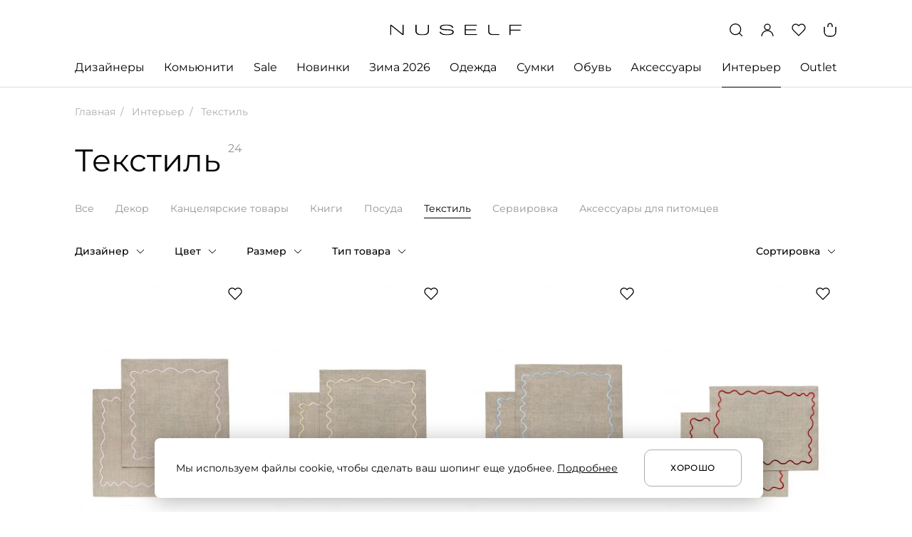

--- FILE ---
content_type: text/html; charset=utf-8
request_url: https://nuself.ru/category/interer_37/tekstil_15/
body_size: 69715
content:
<!doctype html>
<html data-n-head-ssr lang="ru" data-n-head="%7B%22lang%22:%7B%22ssr%22:%22ru%22%7D%7D">
  <head >
    <title>Текстиль | NUSELF</title><meta data-n-head="ssr" charset="utf-8"><meta data-n-head="ssr" name="viewport" content="width=device-width, initial-scale=1"><meta data-n-head="ssr" name="msapplication-TileColor" content="#da532c"><meta data-n-head="ssr" data-hid="theme-color" name="theme-color" content="#ffffff"><meta data-n-head="ssr" property="og:locale" content="ru_RU"><meta data-n-head="ssr" property="og:site_name" content="NUSELF | современная лайфстайл-платформа для шопинга и вдохновения"><meta data-n-head="ssr" name="twitter:card" content="summary_large_image"><meta data-n-head="ssr" data-hid="og:type" property="og:type" content="website"><meta data-n-head="ssr" data-hid="og:url" property="og:url" content="https://nuself.ru/category/interer_37/tekstil_15/"><meta data-n-head="ssr" data-hid="description" name="description" content="Текстиль: каталог эксклюзивных товаров. Онлайн-магазин одежды, обуви и аксессуаров от модных брендов. Новинки бьюти и велнес-индустрии. Быстрая доставка по Москве."><meta data-n-head="ssr" data-hid="og:image" property="og:image" content="https://nuself.ru/images/share-cover.png"><meta data-n-head="ssr" data-hid="og:title" property="og:title" content="Текстиль | NUSELF"><meta data-n-head="ssr" data-hid="og:description" property="og:description" content="Текстиль: каталог эксклюзивных товаров. Онлайн-магазин одежды, обуви и аксессуаров от модных брендов. Новинки бьюти и велнес-индустрии. Быстрая доставка по Москве."><meta data-n-head="ssr" data-hid="twitter:image:alt" name="twitter:image:alt" content="Текстиль | NUSELF"><meta data-n-head="ssr" data-hid="itemprop-name" itemprop="name" content="Текстиль | NUSELF"><meta data-n-head="ssr" data-hid="itemprop-image" itemprop="image" content="https://nuself.ru/images/share-cover.png"><meta data-n-head="ssr" data-hid="itemprop-description" itemprop="description" content="Текстиль: каталог эксклюзивных товаров. Онлайн-магазин одежды, обуви и аксессуаров от модных брендов. Новинки бьюти и велнес-индустрии. Быстрая доставка по Москве."><link data-n-head="ssr" rel="icon" type="image/x-icon" href="/favicon.ico" sizes="any"><link data-n-head="ssr" rel="icon" type="image/png" href="/favicon-16x16.png" sizes="16x16"><link data-n-head="ssr" rel="icon" type="image/png" href="/favicon-32x32.png" sizes="32x32"><link data-n-head="ssr" rel="apple-touch-icon" href="/apple-touch-icon.png"><link data-n-head="ssr" rel="manifest" href="/manifest.json"><link data-n-head="ssr" data-hid="canonical" rel="canonical" href="https://nuself.ru/category/interer_37/tekstil_15/"><script data-n-head="ssr" type="application/ld+json" data-hid="breadcrumbs">{"@context":"http://schema.org","@type":"BreadcrumbList","itemListElement":[{"@type":"ListItem","position":1,"item":{"@id":"/","name":"Главная"}},{"@type":"ListItem","position":2,"item":{"@id":"https://nuself.ru/category/interer_37/","name":"Интерьер"}},{"@type":"ListItem","position":3,"item":{"@id":"https://nuself.ru/category/interer_37/tekstil_15/","name":"Текстиль"}}]}</script><link rel="preload" href="/_nuxt/6e196cd.js" as="script"><link rel="preload" href="/_nuxt/37521db.js" as="script"><link rel="preload" href="/_nuxt/055a905.js" as="script"><link rel="preload" href="/_nuxt/cd10cf0.js" as="script"><link rel="preload" href="/_nuxt/5295aa6.js" as="script"><link rel="preload" href="/_nuxt/c24886f.js" as="script"><link rel="preload" href="/_nuxt/cd8897b.js" as="script"><link rel="preload" href="/_nuxt/d690ce1.js" as="script"><link rel="preload" href="/_nuxt/3086dc6.js" as="script"><link rel="preload" href="/_nuxt/07599fa.js" as="script"><style data-vue-ssr-id="51c42732:0 26a78c72:0 0250ea3c:0 056e0bfe:0 c4897192:0 4f15eea3:0 36c8e810:0 0b31cf28:0 627f4773:0 42804fa1:0 c223d7a2:0 4a256a97:0 577489ac:0 bed908fc:0 f8572242:0 6298e270:0 3c2790ba:0 334e4697:0 355594ec:0 03047524:0 4998d008:0 61a7311b:0 cdd6b072:0 12fe56f2:0 493c6af7:0 67fb5c35:0 49fcec65:0 5550f220:0 7ec20f89:0 643e1f1a:0 f87cc5c0:0 6a5e6b13:0 639ef555:0 63fdcd74:0 7b8335aa:0 dd60515a:0 20692d88:0 78e0b4a7:0">@font-face{font-family:"Montserrat";src:local("Montserrat Thin"),local("Montserrat-Thin"),url("/fonts/Montserrat-Thin.ttf") format("truetype");font-weight:100;font-style:normal;font-display:swap}@font-face{font-family:"Montserrat";src:local("Montserrat Thin Italic"),local("Montserrat-ThinItalic"),url("/fonts/Montserrat-ThinItalic.ttf") format("truetype");font-weight:100;font-style:italic;font-display:swap}@font-face{font-family:"Montserrat";src:local("Montserrat ExtraLight"),local("Montserrat-ExtraLight"),url("/fonts/Montserrat-ExtraLight.ttf") format("truetype");font-weight:200;font-style:normal;font-display:swap}@font-face{font-family:"Montserrat";src:local("Montserrat ExtraLight Italic"),local("Montserrat-ExtraLightItalic"),url("/fonts/Montserrat-ExtraLightItalic.ttf") format("truetype");font-weight:200;font-style:italic;font-display:swap}@font-face{font-family:"Montserrat";src:local("Montserrat Light"),local("Montserrat-Light"),url("/fonts/Montserrat-Light.ttf") format("truetype");font-weight:300;font-style:normal;font-display:swap}@font-face{font-family:"Montserrat";src:local("Montserrat Light Italic"),local("Montserrat-LightItalic"),url("/fonts/Montserrat-LightItalic.ttf") format("truetype");font-weight:300;font-style:italic;font-display:swap}@font-face{font-family:"Montserrat";src:local("Montserrat Regular"),local("Montserrat-Regular"),url("/fonts/Montserrat-Regular.ttf") format("truetype");font-weight:400;font-style:normal;font-display:swap}@font-face{font-family:"Montserrat";src:local("Montserrat Italic"),local("Montserrat-Italic"),url("/fonts/Montserrat-Italic.ttf") format("truetype");font-weight:400;font-style:italic;font-display:swap}@font-face{font-family:"Montserrat";src:local("Montserrat Medium"),local("Montserrat-Medium"),url("/fonts/Montserrat-Medium.ttf") format("truetype");font-weight:500;font-style:normal;font-display:swap}@font-face{font-family:"Montserrat";src:local("Montserrat Medium Italic"),local("Montserrat-MediumItalic"),url("/fonts/Montserrat-MediumItalic.ttf") format("truetype");font-weight:500;font-style:italic;font-display:swap}@font-face{font-family:"Montserrat";src:local("Montserrat SemiBold"),local("Montserrat-SemiBold"),url("/fonts/Montserrat-SemiBold.ttf") format("truetype");font-weight:600;font-style:normal;font-display:swap}@font-face{font-family:"Montserrat";src:local("Montserrat SemiBold Italic"),local("Montserrat-SemiBoldItalic"),url("/fonts/Montserrat-SemiBoldItalic.ttf") format("truetype");font-weight:600;font-style:italic;font-display:swap}@font-face{font-family:"Montserrat";src:local("Montserrat Bold"),local("Montserrat-Bold"),url("/fonts/Montserrat-Bold.ttf") format("truetype");font-weight:700;font-style:normal;font-display:swap}@font-face{font-family:"Montserrat";src:local("Montserrat Bold Italic"),local("Montserrat-BoldItalic"),url("/fonts/Montserrat-BoldItalic.ttf") format("truetype");font-weight:700;font-style:italic;font-display:swap}@font-face{font-family:"Montserrat";src:local("Montserrat Extra Bold"),local("Montserrat-ExtraBold"),url("/fonts/Montserrat-ExtraBold.ttf") format("truetype");font-weight:800;font-style:normal;font-display:swap}@font-face{font-family:"Montserrat";src:local("Montserrat Extra Bold Italic"),local("Montserrat-ExtraBoldItalic"),url("/fonts/Montserrat-ExtraBoldItalic.ttf") format("truetype");font-weight:800;font-style:italic;font-display:swap}@font-face{font-family:"Montserrat";src:local("Montserrat Black"),local("Montserrat-Black"),url("/fonts/Montserrat-Black.ttf") format("truetype");font-weight:900;font-style:normal;font-display:swap}@font-face{font-family:"Montserrat";src:local("Montserrat Black Italic"),local("Montserrat-BlackItalic"),url("/fonts/Montserrat-BlackItalic.ttf") format("truetype");font-weight:900;font-style:italic;font-display:swap}@font-face{font-family:"Prata";src:local("Prata Regular"),local("Prata-Regular"),url("/fonts/Prata-Regular.ttf") format("truetype");font-weight:400;font-style:normal;font-display:swap}@font-face{font-family:"Bitter";src:local("Bitter Regular"),local("Bitter-Regular"),url("/fonts/Bitter-Regular.ttf") format("truetype");font-weight:400;font-style:normal;font-display:swap}@font-face{font-family:"Bitter";src:local("Bitter Italic"),local("Bitter-Italic"),url("/fonts/Bitter-Italic.ttf") format("truetype");font-weight:400;font-style:italic;font-display:swap}@font-face{font-family:"Bitter";src:local("Bitter Medium"),local("Bitter-Medium"),url("/fonts/Bitter-Medium.ttf") format("truetype");font-weight:500;font-style:normal;font-display:swap}@font-face{font-family:"Bitter";src:local("Bitter Medium Italic"),local("Bitter-MediumItalic"),url("/fonts/Bitter-MediumItalic.ttf") format("truetype");font-weight:500;font-style:italic;font-display:swap}@font-face{font-family:"Bitter";src:local("Bitter SemiBold"),local("Bitter-SemiBold"),url("/fonts/Bitter-SemiBold.ttf") format("truetype");font-weight:600;font-style:normal;font-display:swap}@font-face{font-family:"Bitter";src:local("Bitter SemiBold Italic"),local("Bitter-SemiBoldItalic"),url("/fonts/Bitter-SemiBoldItalic.ttf") format("truetype");font-weight:600;font-style:italic;font-display:swap}
html,body,div,span,applet,object,iframe,h1,h2,h3,h4,h5,h6,p,blockquote,pre,a,abbr,acronym,address,big,cite,code,del,dfn,em,img,ins,kbd,q,s,samp,small,strike,strong,sub,sup,tt,var,b,u,i,center,dl,dt,dd,menu,ol,ul,li,fieldset,form,label,legend,table,caption,tbody,tfoot,thead,tr,th,td,article,aside,canvas,details,embed,figure,figcaption,footer,header,hgroup,main,menu,nav,output,ruby,section,summary,time,mark,audio,video{margin:0;padding:0;border:0;font-size:100%;font:inherit;vertical-align:baseline}article,aside,details,figcaption,figure,footer,header,hgroup,main,menu,nav,section{display:block}menu,ol,ul{list-style:none}blockquote,q{quotes:none}blockquote:before,blockquote:after,q:before,q:after{content:"";content:none}table{border-collapse:collapse;border-spacing:0}
/*
 * Container style
 */
.ps {
  overflow: hidden !important;
  overflow-anchor: none;
  -ms-overflow-style: none;
  touch-action: auto;
  -ms-touch-action: auto;
}
/*
 * Scrollbar rail styles
 */
.ps__rail-x {
  display: none;
  opacity: 0;
  transition: background-color .2s linear, opacity .2s linear;
  -webkit-transition: background-color .2s linear, opacity .2s linear;
  height: 15px;
  /* there must be 'bottom' or 'top' for ps__rail-x */
  bottom: 0px;
  /* please don't change 'position' */
  position: absolute;
}
.ps__rail-y {
  display: none;
  opacity: 0;
  transition: background-color .2s linear, opacity .2s linear;
  -webkit-transition: background-color .2s linear, opacity .2s linear;
  width: 15px;
  /* there must be 'right' or 'left' for ps__rail-y */
  right: 0;
  /* please don't change 'position' */
  position: absolute;
}
.ps--active-x > .ps__rail-x,
.ps--active-y > .ps__rail-y {
  display: block;
  background-color: transparent;
}
.ps:hover > .ps__rail-x,
.ps:hover > .ps__rail-y,
.ps--focus > .ps__rail-x,
.ps--focus > .ps__rail-y,
.ps--scrolling-x > .ps__rail-x,
.ps--scrolling-y > .ps__rail-y {
  opacity: 0.6;
}
.ps .ps__rail-x:hover,
.ps .ps__rail-y:hover,
.ps .ps__rail-x:focus,
.ps .ps__rail-y:focus,
.ps .ps__rail-x.ps--clicking,
.ps .ps__rail-y.ps--clicking {
  background-color: #eee;
  opacity: 0.9;
}
/*
 * Scrollbar thumb styles
 */
.ps__thumb-x {
  background-color: #aaa;
  border-radius: 6px;
  transition: background-color .2s linear, height .2s ease-in-out;
  -webkit-transition: background-color .2s linear, height .2s ease-in-out;
  height: 6px;
  /* there must be 'bottom' for ps__thumb-x */
  bottom: 2px;
  /* please don't change 'position' */
  position: absolute;
}
.ps__thumb-y {
  background-color: #aaa;
  border-radius: 6px;
  transition: background-color .2s linear, width .2s ease-in-out;
  -webkit-transition: background-color .2s linear, width .2s ease-in-out;
  width: 6px;
  /* there must be 'right' for ps__thumb-y */
  right: 2px;
  /* please don't change 'position' */
  position: absolute;
}
.ps__rail-x:hover > .ps__thumb-x,
.ps__rail-x:focus > .ps__thumb-x,
.ps__rail-x.ps--clicking .ps__thumb-x {
  background-color: #999;
  height: 11px;
}
.ps__rail-y:hover > .ps__thumb-y,
.ps__rail-y:focus > .ps__thumb-y,
.ps__rail-y.ps--clicking .ps__thumb-y {
  background-color: #999;
  width: 11px;
}
/* MS supports */
@supports (-ms-overflow-style: none) {
  .ps {
    overflow: auto !important;
  }
}
@media screen and (-ms-high-contrast: active), (-ms-high-contrast: none) {
  .ps {
    overflow: auto !important;
  }
}
.ps {
    position: relative;
}
.slick-track[data-v-e4caeaf8]{position:relative;top:0;left:0;display:block;-webkit-transform:translateZ(0);transform:translateZ(0)}.slick-track.slick-center[data-v-e4caeaf8]{margin-left:auto;margin-right:auto}.slick-track[data-v-e4caeaf8]:after,.slick-track[data-v-e4caeaf8]:before{display:table;content:""}.slick-track[data-v-e4caeaf8]:after{clear:both}.slick-loading .slick-track[data-v-e4caeaf8]{visibility:hidden}.slick-slide[data-v-e4caeaf8]{display:none;float:left;height:100%;min-height:1px}[dir=rtl] .slick-slide[data-v-e4caeaf8]{float:right}.slick-slide img[data-v-e4caeaf8]{display:block}.slick-slide.slick-loading img[data-v-e4caeaf8]{display:none}.slick-slide.dragging img[data-v-e4caeaf8]{pointer-events:none}.slick-initialized .slick-slide[data-v-e4caeaf8]{display:block}.slick-loading .slick-slide[data-v-e4caeaf8]{visibility:hidden}.slick-vertical .slick-slide[data-v-e4caeaf8]{display:block;height:auto;border:1px solid transparent}.slick-arrow.slick-hidden[data-v-21137603]{display:none}.slick-slider[data-v-3d1a4f76]{position:relative;display:block;-webkit-box-sizing:border-box;box-sizing:border-box;-webkit-user-select:none;-moz-user-select:none;-ms-user-select:none;user-select:none;-webkit-touch-callout:none;-khtml-user-select:none;-ms-touch-action:pan-y;touch-action:pan-y;-webkit-tap-highlight-color:transparent}.slick-list[data-v-3d1a4f76]{position:relative;display:block;overflow:hidden;margin:0;padding:0;-webkit-transform:translateZ(0);transform:translateZ(0)}.slick-list[data-v-3d1a4f76]:focus{outline:none}.slick-list.dragging[data-v-3d1a4f76]{cursor:pointer;cursor:hand}
html,body{font-family:Montserrat,sans-serif;background-color:#fff;font-weight:400;font-size:14px;line-height:20px;color:#000;-webkit-font-smoothing:antialiased !important;-moz-osx-font-smoothing:grayscale;min-width:320px}body{overflow-y:scroll;overflow-x:hidden}*{box-sizing:border-box;outline:none !important}img,svg,iframe{display:block}img{color:transparent;user-select:none}b,strong{font-weight:500}i,em{font-style:italic}u,ins{text-decoration:underline}h1,h2,h3,h4,h5{margin:0}ul{margin:0}a{text-decoration:none;color:#000}@media(hover: hover){a:hover{color:#969293}}.no-break{white-space:nowrap}@media(max-width: 1259px){.desktop-only{display:none !important;visibility:hidden}}@media(min-width: 1260px){.desktop-hide{display:none !important;visibility:hidden}}@media(min-width: 1260px){.tablet-only{display:none !important;visibility:hidden}}@media(max-width: 767px){.tablet-only{display:none !important;visibility:hidden}}@media(min-width: 768px)and (max-width: 1259px){.tablet-hide{display:none !important;visibility:hidden}}@media(min-width: 768px){.mobile-only{display:none !important;visibility:hidden}}@media(max-width: 767px){.mobile-hide{display:none !important;visibility:hidden}}.hidden{visibility:hidden}.none{display:none !important}.main-container{padding:0 105px;max-width:1440px;margin:0 auto}@media(max-width: 1259px){.main-container{padding:0 32px}}@media(max-width: 767px){.main-container{padding:0 16px}}.transition-error-enter-active{transition:all .3s ease-out;max-height:80px}.transition-error-leave-active{transition:all .1s ease-in;max-height:80px}.transition-error-enter,.transition-error-leave-to{opacity:0 !important;max-height:0;margin-top:0 !important}.has-modal{overflow:hidden}.page-title,.page-title-wrap{font-weight:400;font-size:44px;line-height:56px;margin-bottom:30px;word-break:break-word}@media(max-width: 1259px){.page-title,.page-title-wrap{font-size:36px;line-height:44px}}@media(max-width: 767px){.page-title,.page-title-wrap{font-size:24px;line-height:32px;margin-bottom:24px}}.page-title-2{font-size:32px;line-height:40px;margin-bottom:40px;word-break:break-word}@media(max-width: 1259px){.page-title-2{font-size:28px;line-height:34px;margin-bottom:32px}}@media(max-width: 767px){.page-title-2{font-size:24px;line-height:32px;margin-bottom:24px}}.page-title-wrap{display:flex;flex-flow:row nowrap;justify-content:flex-start}.page-title-wrap h1{text-overflow:ellipsis;overflow:hidden;white-space:nowrap}.page-title-wrap sup{vertical-align:super;display:inline-block;font-weight:400;font-size:16px;line-height:24px;color:#969293;margin-left:10px;flex:0 0 auto}@media(max-width: 767px){.page-title-wrap sup{font-size:14px;line-height:20px}}.ps .ps__rail-y{background-color:transparent;opacity:1;width:4px;right:0 !important}.ps .ps__rail-y .ps__thumb-y{width:4px;border-radius:0;right:0 !important;background-color:#dfdddd}


.nuxt-progress {
  position: fixed;
  top: 0px;
  left: 0px;
  right: 0px;
  height: 2px;
  width: 0%;
  opacity: 1;
  transition: width 0.1s, opacity 0.4s;
  background-color: black;
  z-index: 999999;
}
.nuxt-progress.nuxt-progress-notransition {
  transition: none;
}
.nuxt-progress-failed {
  background-color: red;
}

.app[data-v-17318861]{display:flex;flex-flow:column nowrap;justify-content:flex-start;align-items:stretch;min-height:100vh}.app .page-container[data-v-17318861]{flex:1 0 auto;width:100%;margin:0 auto;max-width:1440px;padding-bottom:120px}@media(max-width: 1259px){.app .page-container[data-v-17318861]{padding-bottom:64px}}@media(max-width: 767px){.app .page-container[data-v-17318861]{padding-bottom:48px}}
header[data-v-58a1628d]{border-bottom:1px solid #dfdddd;padding:32px 0 0;z-index:5;position:sticky;top:0;background-color:#fff}@media(max-width: 1259px){header[data-v-58a1628d]{padding:20px 0 19px}}header .inner-header[data-v-58a1628d]{display:flex;flex-flow:row nowrap;align-items:center;justify-content:space-between;margin:0 auto;position:relative}@media(min-width: 1260px){header .inner-header[data-v-58a1628d]{margin-bottom:31px}}header .inner-header .controls[data-v-58a1628d]{flex:1 1 auto;display:flex;flex-flow:row nowrap;align-items:center;justify-content:flex-end}header .inner-header .controls .control[data-v-58a1628d]{width:20px;height:20px;color:#000;transition:color .1s ease-in-out;cursor:pointer}@media(hover: hover){header .inner-header .controls .control[data-v-58a1628d]:hover{color:#969293}}header .inner-header .controls .control+.control[data-v-58a1628d]{margin-left:24px}@media(max-width: 767px){header .inner-header .controls .control+.control[data-v-58a1628d]{margin-left:16px}}header .inner-header .controls .control .control-icon[data-v-58a1628d]{width:100%;height:100%}header .inner-header .menu-wrap[data-v-58a1628d]{flex:0 0 auto;color:#000;display:flex;flex-flow:row nowrap;align-items:center;justify-content:flex-start;cursor:pointer}@media(hover: hover){header .inner-header .menu-wrap[data-v-58a1628d]:hover{color:#969293}}header .inner-header .menu-wrap .menu-icon[data-v-58a1628d]{width:20px;height:20px}header .inner-header .menu-wrap .menu-text[data-v-58a1628d]{margin-left:12px;font-weight:400;font-size:16px;line-height:24px}header .inner-header .logo-wrap[data-v-58a1628d]{flex:0 0 auto;color:#000;width:185px;height:15px;position:absolute;left:50%;top:50%;transform:translate(-50%, -50%)}@media(max-width: 767px){header .inner-header .logo-wrap[data-v-58a1628d]{width:123px;height:10px}}header .inner-header .logo-wrap .logo-icon[data-v-58a1628d]{width:100%;height:100%}header .inner-header .cart-wrap[data-v-58a1628d]{min-width:20px;width:auto;display:flex;flex-flow:column nowrap;align-items:center;justify-content:flex-start;position:relative;font-weight:600;font-size:10px;line-height:10px;text-align:center}header .inner-header .cart-wrap .quantity[data-v-58a1628d]{position:absolute;top:7px;left:50%;transform:translateX(-50%)}header .inner-header .cart-wrap .cart-head[data-v-58a1628d]{width:6px;height:5px;border:1.3px solid currentColor;border-bottom:none;border-radius:3px 3px 0 0}header .inner-header .cart-wrap .cart-body[data-v-58a1628d]{min-width:18px;height:14px;padding:1px 1px 2px;border:1.3px solid currentColor;border-top:none;border-radius:0 0 6px 6px}
.desktop-catalog[data-v-bf74d3fe]{position:relative;z-index:10}.desktop-catalog .parent-categories[data-v-bf74d3fe]{display:flex;flex-flow:row nowrap;align-items:flex-start;justify-content:space-between}.desktop-catalog .category-link[data-v-bf74d3fe]{flex:0 1 auto;text-decoration:none;color:#000;font-weight:400;font-size:16px;line-height:24px;padding:0 0 16px;margin-bottom:-1px;text-overflow:ellipsis;overflow:hidden;white-space:nowrap;max-width:300px}.desktop-catalog .category-link.hover[data-v-bf74d3fe]{padding-bottom:15px;border-bottom:1px solid #000}@media(hover: hover){.desktop-catalog .category-link.single[data-v-bf74d3fe]:hover{padding-bottom:15px;border-bottom:1px solid #000}}.desktop-catalog .category-link+.category-link[data-v-bf74d3fe]{margin-left:12px}.desktop-catalog .subcategories[data-v-bf74d3fe]{position:absolute;background-color:#fff;top:calc(100% + 1px);left:0;right:0;padding:40px 0 59px;border-bottom:1px solid #dfdddd}.desktop-catalog .subcategory-link[data-v-bf74d3fe]{color:#000;text-overflow:ellipsis;overflow:hidden;white-space:nowrap;border-bottom:1px solid transparent}@media(hover: hover){.desktop-catalog .subcategory-link[data-v-bf74d3fe]:hover{border-color:#000}}.desktop-catalog .subcategory-link+.subcategory-link[data-v-bf74d3fe]{margin-top:30px}.desktop-catalog .subcategories-container[data-v-bf74d3fe]{flex-flow:row nowrap;justify-content:flex-start;align-items:flex-start;display:none}.desktop-catalog .subcategories-container.active[data-v-bf74d3fe]{display:flex}.desktop-catalog .subcategories-container .subcategories-links[data-v-bf74d3fe]{flex:0 0 auto;width:420px;display:flex;flex-flow:column nowrap;justify-content:flex-start;align-items:flex-start}.desktop-catalog:not(.active) .category-link.active[data-v-bf74d3fe]{padding-bottom:15px;border-bottom:1px solid #000}.desktop-catalog:not(.active) .subcategories[data-v-bf74d3fe]{display:none}
.designer-in-header-container .designer-in-header[data-v-4146d237]{display:flex;max-width:1442px;flex-flow:row nowrap;align-items:flex-start;margin:0 auto;padding-left:105px;padding-right:105px}.designer-in-header-container .designer-in-header .designer-anchors[data-v-4146d237]{width:184px;margin-right:92px}.designer-in-header-container .designer-in-header .designer-anchors[data-v-4146d237] .anchors-list{display:grid;grid-template-columns:42px 40px 38px 31px 33px}.designer-in-header-container .designer-in-header .designer-anchors[data-v-4146d237] .anchors-btn{margin-right:auto;font-family:"Montserrat";font-style:normal;margin-bottom:20px;font-weight:400;font-size:14px;line-height:20px;min-width:auto;justify-content:start}.designer-in-header-container .designer-in-header .designer-anchors[data-v-4146d237] .anchors-btn:nth-child(5n){justify-content:flex-end;margin-left:auto;margin-right:0}.designer-in-header-container .designer-in-header .title[data-v-4146d237]{font-family:"Montserrat";font-style:normal;font-weight:500;font-size:16px;line-height:24px;margin-bottom:30px}.designer-in-header-container .designer-in-header .title--center[data-v-4146d237]{text-align:center}.designer-in-header-container .designer-in-header .designers-list-block .designers-list[data-v-4146d237]{height:370px;width:564px;display:flex;flex-direction:column;flex-wrap:wrap;overflow:hidden;margin-bottom:30px}.designer-in-header-container .designer-in-header .designers-list-block .designers-list .designer-title[data-v-4146d237]{font-family:"Montserrat";font-style:normal;font-weight:400;font-size:14px;line-height:20px;width:252px;margin-right:30px;margin-bottom:30px}.designer-in-header-container .designer-in-header .designers-list-block .designers-list .designer-title[data-v-4146d237]:nth-child(8n){margin-bottom:0}.designer-in-header-container .designer-in-header .designers-list-block .show-more[data-v-4146d237]{margin-left:282px;color:#969293}.designer-in-header-container .designer-in-header .designer-image-wrapper[data-v-4146d237]{width:100%}.designer-in-header-container .designer-in-header .designer-image-wrapper .designer-title-image[data-v-4146d237]{position:absolute;left:30px;padding-right:30px;width:100%;bottom:30px;font-family:Bitter,serif;font-style:normal;font-weight:400;font-size:30px;line-height:36px;color:#fff;text-overflow:ellipsis;overflow:hidden;white-space:nowrap}
.anchors-list-wrapper[data-v-23c2c088]{overflow-x:auto}.anchors-list[data-v-23c2c088]{display:flex;justify-content:space-between}@media(max-width: 1259px){.anchors-list[data-v-23c2c088]{justify-content:flex-start}}.anchors-btn[data-v-23c2c088]{height:20px;min-width:20px;flex-shrink:0;display:flex;justify-content:center;align-items:center;font-size:14px;font-weight:500;padding:0;border:0;padding-left:4px;padding-right:4px;background:none;cursor:pointer;color:#000}.anchors-btn.disabled[data-v-23c2c088]{color:#b0aaab;pointer-events:none}@media(hover: hover){.anchors-btn[data-v-23c2c088]:hover{background-color:#000;color:#fff}}@media(max-width: 1259px){.anchors-btn[data-v-23c2c088]:not(:last-child){margin-right:16px}}
.community-in-header-container .community-in-header[data-v-1d474271]{display:flex;flex-flow:row nowrap;justify-content:flex-start;align-items:flex-start}.community-in-header-container .community-in-header .community-sidebar[data-v-1d474271]{font-family:"Montserrat";font-style:normal;font-weight:400;margin-right:20px;font-size:14px;line-height:20px;flex:0 0 auto;width:400px;display:flex;flex-flow:column nowrap;justify-content:flex-start;align-items:flex-start;overflow:hidden}.community-in-header-container .community-in-header .community-sidebar .subcategory-link[data-v-1d474271]{color:#000;text-overflow:ellipsis;overflow:hidden;white-space:nowrap;flex:0 1 auto;max-width:100%;border-bottom:1px solid transparent}@media(hover: hover){.community-in-header-container .community-in-header .community-sidebar .subcategory-link[data-v-1d474271]:hover{border-color:#000}}.community-in-header-container .community-in-header .community-sidebar .subcategory-link+.subcategory-link[data-v-1d474271]{margin-top:30px}.community-in-header-container .community-in-header .community-article[data-v-1d474271]{display:flex;align-items:center;justify-content:space-between;flex:0 1 auto;width:100%}.community-in-header-container .community-in-header .community-article .article[data-v-1d474271]{width:48%}.community-in-header-container .community-in-header .community-article .article[data-v-1d474271] .title{font-size:30px;line-height:36px}.community-in-header-container .community-in-header .community-article[data-v-1d474271] .horizontal{display:none}

.breadcrumb-wrap[data-v-8a434e02]{font-weight:400;font-size:14px;line-height:20px;color:#b0aaab;margin-top:24px;margin-bottom:30px}@media(max-width: 767px){.breadcrumb-wrap[data-v-8a434e02]{margin-top:16px;margin-bottom:24px}}.breadcrumb-wrap .breadcrumbs[data-v-8a434e02]{display:flex;flex-flow:row nowrap;justify-content:flex-start;align-items:flex-start}.breadcrumb-wrap .breadcrumbs .breadcrumbs-item[data-v-8a434e02]{user-select:none;max-width:300px;text-overflow:ellipsis;overflow:hidden;white-space:nowrap}.breadcrumb-wrap .breadcrumbs .breadcrumbs-item+.breadcrumbs-item[data-v-8a434e02]:before{content:"/";margin:0 7px}.breadcrumb-wrap .link[data-v-8a434e02]{text-decoration:none;color:#b0aaab}@media(hover: hover){.breadcrumb-wrap .link[data-v-8a434e02]:hover{color:#969293}}
.horizontal-scroll[data-v-7d22f02e]{overflow-x:auto;overflow-y:hidden;display:flex;flex-flow:row nowrap;width:100%;scrollbar-width:none;-ms-overflow-style:none}.horizontal-scroll[data-v-7d22f02e]::-webkit-scrollbar{display:none}
.category-links[data-v-addba03c]{display:flex;flex-flow:row nowrap;align-items:flex-start;justify-content:flex-start;margin-bottom:26px}@media(min-width: 1260px){.category-links[data-v-addba03c]{flex-flow:row wrap;margin:-12px 0 36px -30px;width:100%;max-width:100%;overflow:hidden}}.category-links .link[data-v-addba03c]{font-weight:400;font-size:14px;line-height:20px;color:#969293;padding-bottom:4px;white-space:nowrap;flex:0 0 auto;max-width:100%;text-decoration:none;text-overflow:ellipsis;overflow:hidden;white-space:nowrap}.category-links .link+.link[data-v-addba03c]{margin-left:30px}@media(hover: hover){.category-links .link[data-v-addba03c]:hover{color:#000}}@media(min-width: 1260px){.category-links .link[data-v-addba03c]{margin:12px 0 0 30px}}.category-links .link.active[data-v-addba03c]{color:#000;padding-bottom:3px;border-bottom:1px solid #000}

.filters-block[data-v-5d5783bb]{margin-bottom:30px}.filters-block[data-v-5d5783bb]  .base-dropdown+.base-dropdown{margin-left:40px}.filters-block .filters-line[data-v-5d5783bb]{display:flex;flex-flow:row wrap;align-items:center;justify-content:flex-start}.filters-block .filters-right-wrap[data-v-5d5783bb]{display:flex;flex-flow:row nowrap;justify-content:flex-end;align-items:center;flex:1 0 auto;padding-left:40px}.filters-block .cancel-all[data-v-5d5783bb]{margin-left:12px;padding:6px 0;width:auto;color:#969293;cursor:pointer;user-select:none;flex:0 0 auto;white-space:nowrap}@media(hover: hover){.filters-block .cancel-all[data-v-5d5783bb]:hover{color:#000}}.filters-block .active-line[data-v-5d5783bb]{display:flex;flex-flow:row wrap;align-items:flex-start;justify-content:flex-start;margin:24px 0 -12px -12px}.filters-block .active-line .active-line_item[data-v-5d5783bb]{margin:0 0 12px 12px}.filters-block .show-filters-modal[data-v-5d5783bb]{display:flex;flex-flow:row nowrap;align-items:center;justify-content:flex-start;font-weight:500;color:#000;cursor:pointer}@media(hover: hover){.filters-block .show-filters-modal[data-v-5d5783bb]:hover{color:#969293}}.filters-block .show-filters-modal .icon[data-v-5d5783bb]{width:16px;height:16px;flex:0 0 auto;margin-right:8px}
@media(min-width: 1260px){.brand-dropdown.base-dropdown[data-v-22526511]  .base-dropdown__list-wrapper{width:390px;left:-30px}}
.base-dropdown[data-v-3e2de644]{position:relative;width:auto;display:flex;flex-flow:column nowrap}.base-dropdown .dropdown-header[data-v-3e2de644]{display:flex;flex-flow:row nowrap;align-items:center;justify-content:flex-start;width:auto;cursor:pointer;user-select:none;outline:none;box-shadow:none;position:relative;font-weight:500;font-size:14px;line-height:20px}.base-dropdown .dropdown-header .title-header[data-v-3e2de644]{flex:0 1 100%;text-overflow:ellipsis;overflow:hidden;white-space:nowrap}.base-dropdown .dropdown-header .arrow[data-v-3e2de644]{margin-left:8px;height:16px;width:16px;transition:transform .2s ease;transform:rotate(90deg);flex:0 0 auto}.base-dropdown .base-dropdown__list-wrapper[data-v-3e2de644]{width:100%;position:absolute;height:0;overflow:hidden;background-color:transparent;align-self:center;transition:opacity .2s ease;opacity:0}.base-dropdown .base-dropdown__list-wrapper .list[data-v-3e2de644]{background-color:#fff}.base-dropdown .base-dropdown__list-wrapper .close-btn[data-v-3e2de644]{position:absolute;top:24px;right:24px;width:24px;height:24px;cursor:pointer;color:#000}@media(max-width: 767px){.base-dropdown .base-dropdown__list-wrapper .close-btn[data-v-3e2de644]{top:18px;right:14px;width:24px;height:24px;padding:2px}}.base-dropdown .base-dropdown__list-wrapper .close-btn svg[data-v-3e2de644]{width:100%;height:100%}@media(hover: hover){.base-dropdown .base-dropdown__list-wrapper .close-btn[data-v-3e2de644]:hover{color:#969293}}.base-dropdown.open .dropdown-header .arrow[data-v-3e2de644]{transform:rotate(270deg)}.base-dropdown.open .base-dropdown__list-wrapper[data-v-3e2de644]{opacity:1}@media(min-width: 1260px){.base-dropdown .base-dropdown__list-wrapper[data-v-3e2de644]{transition:opacity .2s;top:100%}.base-dropdown .base-dropdown__list-wrapper.top[data-v-3e2de644]{top:unset;bottom:100%}.base-dropdown.open .base-dropdown__list-wrapper[data-v-3e2de644]{padding-top:10px;height:auto;z-index:20;overflow:initial;border-radius:10px}.base-dropdown.open .base-dropdown__list-wrapper.top[data-v-3e2de644]{padding-bottom:10px;padding-top:0}.base-dropdown.open .base-dropdown__list-wrapper .list[data-v-3e2de644]{box-shadow:0 3px 6px rgba(0,0,0,.1);border-radius:10px}}.base-dropdown.drop .base-dropdown__list-wrapper[data-v-3e2de644]{transition:opacity .2s;top:100%}.base-dropdown.drop .base-dropdown__list-wrapper.top[data-v-3e2de644]{top:unset;bottom:100%}.base-dropdown.drop.open .base-dropdown__list-wrapper[data-v-3e2de644]{padding-top:10px;height:auto;z-index:20;overflow:initial;border-radius:10px}.base-dropdown.drop.open .base-dropdown__list-wrapper.top[data-v-3e2de644]{padding-bottom:10px;padding-top:0}.base-dropdown.drop.open .base-dropdown__list-wrapper .list[data-v-3e2de644]{box-shadow:0 3px 6px rgba(0,0,0,.1);border-radius:10px}@media(max-width: 1259px){.base-dropdown.modal .base-dropdown__list-wrapper[data-v-3e2de644]{position:fixed;bottom:0;left:0;width:100vw;z-index:150;overflow-y:scroll;overflow-x:hidden;background-color:rgba(0,0,0,.3)}.base-dropdown.modal .base-dropdown__list-wrapper .list[data-v-3e2de644]{transition:transform .2s ease;transform:translateX(50%)}}@media(max-width: 1259px)and (max-width: 767px){.base-dropdown.modal .base-dropdown__list-wrapper .list[data-v-3e2de644]{transform:translateY(50%)}}@media(max-width: 1259px){.base-dropdown.modal.open .base-dropdown__list-wrapper[data-v-3e2de644]{height:auto;right:0;top:0;display:flex;justify-content:flex-end;align-items:flex-start;z-index:999;width:100vw;min-height:40px}.base-dropdown.modal.open .base-dropdown__list-wrapper .list[data-v-3e2de644]{min-height:100%;height:100%;min-width:400px;position:relative;overflow:hidden;transform:translateX(0)}}@media(max-width: 1259px)and (max-width: 767px){.base-dropdown.modal.open .base-dropdown__list-wrapper .list[data-v-3e2de644]{transform:translateY(0)}}@media(max-width: 1259px)and (max-width: 767px){.base-dropdown.modal.open .base-dropdown__list-wrapper[data-v-3e2de644]{justify-content:flex-start}.base-dropdown.modal.open .base-dropdown__list-wrapper .list[data-v-3e2de644]{min-width:unset;width:100%}}
.filter-list-wrap .search-wrap[data-v-cfec6762]{padding:0 30px;flex:0 0 auto}.filter-list-wrap .search-wrap .search-icon[data-v-cfec6762]{width:16px;height:16px;margin-right:9px;flex:0 0 auto}.filter-list-wrap .search-wrap .c-input-wrap[data-v-cfec6762]{margin-bottom:15px}@media(max-width: 1259px){.filter-list-wrap .search-wrap[data-v-cfec6762]{padding:0 80px}.filter-list-wrap .search-wrap .not-found[data-v-cfec6762]{height:unset !important}.filter-list-wrap .search-wrap .c-input-wrap[data-v-cfec6762]{margin-bottom:24px}}@media(max-width: 767px){.filter-list-wrap .search-wrap[data-v-cfec6762]{padding:0 16px}}
.filter-list-wrap[data-v-5dfc7ff3]{padding:10px 0 30px}@media(max-width: 1259px){.filter-list-wrap[data-v-5dfc7ff3]{height:100%;padding:50px 0 142px;display:flex;flex-flow:column nowrap;align-items:stretch;justify-content:flex-start}}@media(max-width: 767px){.filter-list-wrap[data-v-5dfc7ff3]{padding:60px 0 76px}}.filter-list-wrap .filter-title-wrap[data-v-5dfc7ff3]{margin-bottom:40px;padding:0 80px;flex:0 0 auto;white-space:nowrap;display:flex;flex-flow:row nowrap}.filter-list-wrap .filter-title-wrap .filter-title[data-v-5dfc7ff3]{font-weight:400;font-size:24px;line-height:32px;flex:0 1 100%}@media(max-width: 767px){.filter-list-wrap .filter-title-wrap[data-v-5dfc7ff3]{padding:0 16px;margin-bottom:12px}}.filter-list-wrap .filter-title-wrap .clear-all[data-v-5dfc7ff3]{font-weight:400;font-size:14px;line-height:20px;color:#969293;cursor:pointer;flex:0 0 auto;padding:10px 0 2px}@media(hover: hover){.filter-list-wrap .filter-title-wrap .clear-all[data-v-5dfc7ff3]:hover{color:#000}}.filter-list-wrap .filter-list[data-v-5dfc7ff3]{max-height:352px}@media(max-width: 1259px){.filter-list-wrap .filter-list[data-v-5dfc7ff3]{flex:1 0 112px;width:480px;padding:0 80px;max-height:unset;height:auto}}@media(max-width: 767px){.filter-list-wrap .filter-list[data-v-5dfc7ff3]{width:100%;padding:0 16px;flex:1 0 88px}}.filter-list-wrap .filter-list[data-v-5dfc7ff3]  .c-checkbox{padding:12px 30px;font-weight:400;font-size:14px;line-height:20px;align-items:flex-start}@media(max-width: 1259px){.filter-list-wrap .filter-list[data-v-5dfc7ff3]  .c-checkbox{padding:12px 0}}.filter-list-wrap .filter-list[data-v-5dfc7ff3]  .c-checkbox .checkbox-body{order:1;margin:0 0 0 12px}.filter-list-wrap .filter-list[data-v-5dfc7ff3]  .c-checkbox .text-wrap{flex:1 1 auto}.filter-list-wrap .filter-list[data-v-5dfc7ff3]  .c-checkbox .text-wrap .count{color:#969293}@media(min-width: 1260px){.filter-list-wrap .filter-list.partition[data-v-5dfc7ff3]{padding:12px 30px 0}.filter-list-wrap .filter-list.partition[data-v-5dfc7ff3]  .c-checkbox{padding:12px 0 12px 0}.filter-list-wrap .filter-list.partition .with-title[data-v-5dfc7ff3]  .c-checkbox{padding:12px 0 12px 10px}}@media(max-width: 767px){.filter-list-wrap .filter-list.partition[data-v-5dfc7ff3]{padding-top:12px}}.filter-list-wrap .filter-list.partition>li+li[data-v-5dfc7ff3]{margin-top:8px;padding-top:20px;border-top:1px solid #dfdddd}.filter-list-wrap .filter-list.partition .partition-title[data-v-5dfc7ff3]{font-weight:500;font-size:14px;line-height:20px;margin-bottom:12px}@media(max-width: 1259px){.filter-list-wrap .filter-list.partition .with-title[data-v-5dfc7ff3]  .c-checkbox{padding-left:10px}}.filter-list-wrap .back-button[data-v-5dfc7ff3]{width:20px;height:20px;position:absolute;top:20px;left:16px;cursor:pointer}.filter-list-wrap .button-wrap[data-v-5dfc7ff3]{padding:0 30px;margin-top:15px;flex:0 0 auto;background-color:#fff}@media(max-width: 1259px){.filter-list-wrap .button-wrap[data-v-5dfc7ff3]{padding:29px 80px 60px;border-top:1px solid #dfdddd;margin:0;position:absolute;bottom:0;left:0;right:0}}@media(max-width: 767px){.filter-list-wrap .button-wrap[data-v-5dfc7ff3]{padding:15px 16px 16px}}
.c-input-wrap .error-message[data-v-53175bc0]{color:#f55147;margin-top:4px;font-weight:500;font-size:12px;line-height:18px;text-align:left}.c-input-wrap .c-input[data-v-53175bc0]{display:flex;flex-flow:row nowrap;align-items:center;position:relative;border:1px solid #f4f4f4;width:100%;height:44px;padding:0 15px;cursor:text;background-color:#f4f4f4;transition:border-color .2s ease-in-out,background-color .2s ease-in-out;font-weight:400;font-size:16px;border-radius:10px}.c-input-wrap .c-input.l[data-v-53175bc0]{height:52px}@media(max-width: 767px){.c-input-wrap .c-input.l[data-v-53175bc0]{height:44px}}.c-input-wrap .c-input .note-text[data-v-53175bc0]{position:absolute;top:13px;left:0;padding:0;transition:all .3s ease-in-out;opacity:0;color:#969293;font-size:14px;font-weight:400;pointer-events:none;display:none}@media(min-width: 768px){.c-input-wrap .c-input.note.have-val .custom-input[data-v-53175bc0],.c-input-wrap .c-input.note.focused .custom-input[data-v-53175bc0]{padding:24px 0 6px}.c-input-wrap .c-input.note.have-val .custom-input[data-v-53175bc0]::placeholder,.c-input-wrap .c-input.note.focused .custom-input[data-v-53175bc0]::placeholder{color:transparent}.c-input-wrap .c-input.note.have-val .note-text[data-v-53175bc0],.c-input-wrap .c-input.note.focused .note-text[data-v-53175bc0]{top:7px;font-size:12px;line-height:18px;opacity:1}.c-input-wrap .c-input.note .note-text[data-v-53175bc0]{display:block}}@media(hover: hover){.c-input-wrap .c-input[data-v-53175bc0]:hover{background-color:#fff;border-color:#dfdddd}}.c-input-wrap .c-input .input-wrapper[data-v-53175bc0]{display:block;position:relative;flex:1 1 auto;width:100%;height:100%}.c-input-wrap .c-input .custom-input[data-v-53175bc0]{border:none;color:#000;outline:none;box-shadow:none;caret-color:#000;padding:6px 0;font-size:inherit;background-color:transparent;width:100%;height:100%;-moz-appearance:textfield}.c-input-wrap .c-input .custom-input[data-v-53175bc0]::placeholder{font-family:Montserrat,sans-serif;color:#969293}.c-input-wrap .c-input .custom-input[data-v-53175bc0]::-webkit-outer-spin-button,.c-input-wrap .c-input .custom-input[data-v-53175bc0]::-webkit-inner-spin-button{-webkit-appearance:none;margin:0}.c-input-wrap .c-input .clear-btn[data-v-53175bc0]{width:16px;height:16px;flex:0 0 auto;margin-left:8px;cursor:pointer;color:#000}@media(hover: hover){.c-input-wrap .c-input .clear-btn[data-v-53175bc0]:hover{color:#b0aaab}}.c-input-wrap .c-input.focused[data-v-53175bc0]{background-color:#fff;border-color:#b0aaab}.c-input-wrap .c-input.error[data-v-53175bc0]{border-color:#f55147}.c-input-wrap .c-input.disabled[data-v-53175bc0]{background-color:#f4f4f4;border-color:#f4f4f4;cursor:auto}.c-input-wrap .c-input.disabled .input-wrapper[data-v-53175bc0],.c-input-wrap .c-input.disabled .clear-btn[data-v-53175bc0]{pointer-events:none}.c-input-wrap .c-input.disabled .custom-input[data-v-53175bc0],.c-input-wrap .c-input.disabled .note-text[data-v-53175bc0],.c-input-wrap .c-input.disabled .custom-input[data-v-53175bc0]::placeholder{color:#b0aaab;-webkit-text-fill-color:#b0aaab}
.c-checkbox[data-v-b42588de]{display:flex;flex-flow:row nowrap;align-items:flex-start;cursor:pointer;user-select:none;position:relative}.c-checkbox .checkbox-body[data-v-b42588de]{width:20px;height:20px;flex:0 0 auto;border:1px solid #dfdddd;transition:border-color .1s ease-in-out,background-color .1s ease-in-out;background-color:#fff;position:relative}.c-checkbox .checkbox[data-v-b42588de]{opacity:0;position:absolute;visibility:hidden;z-index:-1}.c-checkbox .text[data-v-b42588de]{margin-left:14px;color:#000;align-self:center;font-weight:400;font-size:14px;line-height:20px}@media(hover: hover){.c-checkbox:hover .checkbox-body[data-v-b42588de]{border-color:#b0aaab}}.c-checkbox.checked .checkbox-body[data-v-b42588de]{border-color:#000;background-color:#000}.c-checkbox.checked .checkbox-body[data-v-b42588de]:before{content:"";display:block;position:absolute;left:23%;top:27%;width:10px;height:4px;border-bottom:1.3px solid #fff;border-left:1.3px solid #fff;transform:rotate(-52deg);background-color:transparent}.c-checkbox.disabled[data-v-b42588de]{cursor:auto}.c-checkbox.disabled .checkbox-body[data-v-b42588de]{border-color:#f4f4f4}.c-checkbox.disabled.checked .checkbox-body[data-v-b42588de]{background-color:#f4f4f4}.c-checkbox.disabled .text[data-v-b42588de]{color:#969293}
.button[data-v-46e65e46]{height:44px;outline:none;width:100%;padding:0 4px;margin:0;border:none;user-select:none;cursor:pointer;text-decoration:none;appearance:none;display:flex;flex-flow:row nowrap;align-items:center;justify-content:center;font:inherit;border-radius:10px}.button.l[data-v-46e65e46]{height:52px}@media(max-width: 767px){.button.l[data-v-46e65e46]{height:44px}}.button.m[data-v-46e65e46]{height:44px}.button .loader[data-v-46e65e46]{width:24px;height:24px}.button .text[data-v-46e65e46]{text-overflow:ellipsis;overflow:hidden;white-space:nowrap;flex:0 1 auto;letter-spacing:.04em;text-transform:uppercase;font-weight:500;font-size:12px;line-height:20px}.button[data-v-46e65e46]>svg{width:24px;height:24px;flex:0 0 auto}.button[data-v-46e65e46]>svg,.button[data-v-46e65e46]>img{margin-right:4px}.button.primary[data-v-46e65e46]{color:#fff;background-color:#b0aaab;transition:background-color .2s ease-out}@media(hover: hover){.button.primary[data-v-46e65e46]:hover,.button.primary[data-v-46e65e46]:active{background-color:#969293}}.button.primary.disabled[data-v-46e65e46]{background-color:#dfdddd}.button.secondary[data-v-46e65e46]{background-color:transparent;border:1px solid #b0aaab;padding:0 3px;color:#000;transition:border-color .2s ease-out}@media(hover: hover){.button.secondary[data-v-46e65e46]:hover,.button.secondary[data-v-46e65e46]:active{border-color:#969293}}.button.secondary.disabled[data-v-46e65e46]{border-color:#dfdddd;color:#b0aaab}.button.primary-w[data-v-46e65e46]{color:#000;background-color:#fff;transition:border-color .2s ease-out}@media(hover: hover){.button.primary-w[data-v-46e65e46]:hover,.button.primary-w[data-v-46e65e46]:active{border-color:#969293}}.button.primary-w.disabled[data-v-46e65e46]{color:#b0aaab}.button.secondary-w[data-v-46e65e46]{background-color:transparent;border:1px solid #fff;padding:0 3px;color:#fff}.button.secondary-w.disabled[data-v-46e65e46]{border-color:rgba(255,255,255,.5);color:rgba(255,255,255,.5)}.button.disabled[data-v-46e65e46]{pointer-events:none}
@media(min-width: 1260px){.filter-dropdown.base-dropdown[data-v-84260204]  .base-dropdown__list-wrapper{width:390px;left:-30px}}
@media(min-width: 768px)and (max-width: 1259px){.filter-list-wrap .c-checkbox.color[data-v-5a49b858]{padding-top:18px}}.filter-list-wrap .color-circle[data-v-5a49b858]{border-radius:50%;width:16px;height:16px;border:1px solid #dfdddd;margin-right:12px;flex:0 0 auto;margin-top:2px}@media(min-width: 768px)and (max-width: 1259px){.filter-list-wrap .color-circle[data-v-5a49b858]{width:32px;height:32px;margin-top:-6px}}.filter-list-wrap .size-ruler[data-v-5a49b858]{margin-bottom:15px;padding:0 30px;display:flex;flex-flow:row nowrap;align-items:center;justify-content:flex-start;color:#969293;font-weight:400;font-size:14px;line-height:20px;cursor:pointer;flex:0 0 auto}@media(hover: hover){.filter-list-wrap .size-ruler[data-v-5a49b858]:hover{color:#000}}@media(max-width: 1259px){.filter-list-wrap .size-ruler[data-v-5a49b858]{padding:0 80px;margin-bottom:12px}}@media(max-width: 767px){.filter-list-wrap .size-ruler[data-v-5a49b858]{padding:12px 16px 0}}.filter-list-wrap .size-ruler .icon[data-v-5a49b858]{width:24px;height:24px;flex:0 0 auto;margin-right:8px}
.sort-filter .sort-element[data-v-cd7b1c34]{cursor:pointer}.sort-filter .sort-element.active[data-v-cd7b1c34]{pointer-events:none}@media(min-width: 1260px){.sort-filter[data-v-cd7b1c34]  .base-dropdown__list-wrapper{width:235px;right:-24px}.sort-filter .sort-element[data-v-cd7b1c34]{padding:12px 24px;background-color:#fff;transition:background-color .2s ease;text-align:right}.sort-filter .sort-element.active[data-v-cd7b1c34]{background-color:#f4f4f4}}@media(min-width: 1260px)and (hover: hover){.sort-filter .sort-element[data-v-cd7b1c34]:hover{background-color:#f4f4f4}}@media(max-width: 1259px){.sort-filter .sorts-wrap[data-v-cd7b1c34]{padding:50px 80px}.sort-filter .sorts-wrap .sort-title[data-v-cd7b1c34]{font-weight:400;font-size:24px;line-height:32px;margin-bottom:40px}.sort-filter .sorts-wrap .sort-element[data-v-cd7b1c34]{margin-top:24px;color:#000}}@media(max-width: 1259px)and (hover: hover){.sort-filter .sorts-wrap .sort-element[data-v-cd7b1c34]:hover{color:#969293}}@media(max-width: 1259px){.sort-filter .sorts-wrap .sort-element.active[data-v-cd7b1c34]{color:#969293}}
.products-grid[data-v-71baddb2]{display:grid;grid-template-columns:repeat(4, 1fr);grid-auto-rows:auto;grid-gap:60px 30px;grid-auto-flow:row dense}@media(max-width: 1259px){.products-grid[data-v-71baddb2]{grid-gap:60px 16px}}@media(max-width: 968px){.products-grid[data-v-71baddb2]{grid-template-columns:repeat(3, 1fr)}}@media(max-width: 767px){.products-grid[data-v-71baddb2]{grid-gap:48px 8px}}@media(max-width: 512px){.products-grid[data-v-71baddb2]{grid-template-columns:repeat(2, 1fr)}}.products-grid .list[data-v-71baddb2]{grid-row:span 1;grid-column:span 2}.products-grid .tile[data-v-71baddb2]{grid-column:span 1;grid-row:span 1}
.product-card[data-v-23f0401a]{font-size:16px;line-height:24px;text-decoration:none;color:#000;overflow:hidden;display:flex;flex-flow:column nowrap;align-items:stretch;justify-content:flex-start;height:100%}.product-card .brand[data-v-23f0401a]{margin-top:12px;font-weight:500}.product-card .product-title[data-v-23f0401a]{font-weight:300;font-size:14px;line-height:20px;margin:4px 0 6px;display:-webkit-box;-webkit-line-clamp:2;-webkit-box-orient:vertical;overflow:hidden;text-overflow:ellipsis}.product-card .product-image-container.img-not-available[data-v-23f0401a]{opacity:.5}.product-card .product-image-container .icon[data-v-23f0401a]{width:20px;height:20px;color:#000;position:absolute;top:10px}@media(max-width: 767px){.product-card .product-image-container .icon[data-v-23f0401a]{width:16px;height:16px}}.product-card .product-image-container .icon.favorite[data-v-23f0401a]{right:10px}.product-card .product-image-container .icon.favorite.active[data-v-23f0401a]{fill:currentColor}@media(hover: hover){.product-card .product-image-container .icon.favorite[data-v-23f0401a]:hover{color:#969293}}.product-card .product-image-container .icon.discount[data-v-23f0401a]{left:10px}.product-card .price-container[data-v-23f0401a],.product-card .not-available[data-v-23f0401a]{display:flex;flex-flow:row nowrap;align-items:flex-end;justify-content:flex-start;margin-top:12px;flex:1 0 auto}.product-card .price-container span[data-v-23f0401a],.product-card .not-available span[data-v-23f0401a]{text-overflow:ellipsis;overflow:hidden;white-space:nowrap;flex:0 0 auto}.product-card .price-container span+span[data-v-23f0401a],.product-card .not-available span+span[data-v-23f0401a]{text-decoration:line-through;font-size:14px;color:#969293;margin-left:12px;flex-shrink:1}.product-card .not-available[data-v-23f0401a]{font-size:14px;line-height:20px;color:#969293}.product-card .colors-container[data-v-23f0401a]{margin-left:-6px;display:flex;flex-flow:row wrap;align-items:flex-start;justify-content:flex-start}.product-card .colors-container .color[data-v-23f0401a]{border-radius:50%;margin:6px 0 0 6px;width:13px;height:13px;border:1px solid #dfdddd}
.product-image-container[data-v-69766c4a]{display:block;width:100%;overflow:hidden;position:relative}.product-image-container.loading[data-v-69766c4a]{background:url("/images/cover.svg") no-repeat center/cover}.product-image-container .first-image[data-v-69766c4a]{opacity:1}.product-image-container .second-image[data-v-69766c4a]{display:none}@media(hover: hover){.product-image-container:hover .first-image[data-v-69766c4a]{opacity:0}.product-image-container:hover .second-image[data-v-69766c4a]{display:block}}.product-image-container[data-v-69766c4a]:before{content:"";display:block;padding-top:133.3333%}.product-image-container>img[data-v-69766c4a]{position:absolute;top:0;right:0;bottom:0;left:0;width:100%;height:100%;object-fit:cover}
.pagination-wrap[data-v-27696511]{margin-top:60px;font-weight:500;font-size:14px;line-height:20px}@media(max-width: 767px){.pagination-wrap[data-v-27696511]{margin-bottom:24px}}.pagination-wrap .pagination-show-more[data-v-27696511]{display:flex;flex-flow:row nowrap;justify-content:center;align-items:center;color:#000;margin-bottom:24px;cursor:pointer}@media(hover: hover){.pagination-wrap .pagination-show-more[data-v-27696511]:hover{color:#969293}}.pagination-wrap .pagination-show-more .show-more-arrow[data-v-27696511]{width:16px;height:16px;flex:0 0 auto;margin-left:8px;transform:rotate(90deg)}.pagination-wrap .pagination[data-v-27696511]{display:flex;flex-flow:row nowrap;justify-content:center;align-items:center;margin:0 auto;list-style:none}.pagination-wrap .pagination .element-wrap[data-v-27696511]{flex:0 0 auto;cursor:pointer;transition:color .1s ease-in-out;margin:0 15px}@media(max-width: 767px){.pagination-wrap .pagination .element-wrap[data-v-27696511]{margin:0 10px}}.pagination-wrap .pagination .element-wrap .element[data-v-27696511]{color:#000}@media(hover: hover){.pagination-wrap .pagination .element-wrap .element[data-v-27696511]:hover{color:#969293}}.pagination-wrap .pagination .element-wrap.disabled .element[data-v-27696511],.pagination-wrap .pagination .element-wrap.active .element[data-v-27696511]{color:#969293;pointer-events:none}.pagination-wrap .pagination .element-wrap .arrow[data-v-27696511]{width:20px;height:20px}.pagination-wrap .pagination .element-wrap.control.prev[data-v-27696511]{margin:0 37px 0 0}.pagination-wrap .pagination .element-wrap.control.next[data-v-27696511]{margin:0 0 0 37px}.pagination-wrap .pagination .element-wrap.control.next .arrow[data-v-27696511]{transform:rotate(180deg)}@media(max-width: 767px){.pagination-wrap .pagination .element-wrap.control.next[data-v-27696511],.pagination-wrap .pagination .element-wrap.control.prev[data-v-27696511]{display:none}}.pagination-wrap .pagination .element-wrap.ellipsis[data-v-27696511]{pointer-events:none}
.page-footer[data-v-246a7cb5]{background-color:#000;color:#fff}.page-footer a[data-v-246a7cb5]:link,.page-footer a[data-v-246a7cb5]:visited{text-decoration:none;color:inherit}.page-footer .left-align-wrapper[data-v-246a7cb5]{width:325px}@media(max-width: 1259px){.page-footer .left-align-wrapper[data-v-246a7cb5]{width:306px}}@media(max-width: 767px){.page-footer .left-align-wrapper[data-v-246a7cb5]{width:auto}}.page-footer .mobile-app[data-v-246a7cb5]{border-bottom:1px solid rgba(255,255,255,.15)}.page-footer .mobile-app-container[data-v-246a7cb5]{padding-top:30px;display:flex;align-items:flex-start}@media(min-width: 768px)and (max-width: 1259px){.page-footer .mobile-app-container[data-v-246a7cb5]{padding-top:32px;margin-left:-32px;justify-content:space-between}.page-footer .mobile-app-container>*[data-v-246a7cb5]{margin-left:32px}}@media(max-width: 767px){.page-footer .mobile-app-container[data-v-246a7cb5]{display:block;padding-top:24px;padding-bottom:24px}}@media(max-width: 1259px){.page-footer .mobile-app-image-wrapper[data-v-246a7cb5]{width:auto}}.page-footer .mobile-app-image[data-v-246a7cb5]{width:200px;height:130px;object-fit:cover}@media(max-width: 1259px){.page-footer .mobile-app-image[data-v-246a7cb5]{width:164px;height:107px}}.page-footer .mobile-app-text[data-v-246a7cb5]{margin-top:18px}.page-footer .mobile-app-text--motivation[data-v-246a7cb5]{font-size:24px;line-height:32px;margin-bottom:10px}.page-footer .mobile-app-text--discount[data-v-246a7cb5]{font-size:16px;line-height:24px;color:#969293}@media(max-width: 1259px){.page-footer .mobile-app-text[data-v-246a7cb5]{margin-top:12px}.page-footer .mobile-app-text--motivation[data-v-246a7cb5]{font-size:16px;line-height:24px;margin-bottom:4px}.page-footer .mobile-app-text--discount[data-v-246a7cb5]{font-size:14px;line-height:20px}}@media(max-width: 767px){.page-footer .mobile-app-text[data-v-246a7cb5]{margin-bottom:24px}.page-footer .mobile-app-text--motivation[data-v-246a7cb5]{margin-bottom:8px}}.page-footer .mobile-app-qr-code[data-v-246a7cb5]{margin-left:auto;width:100px}@media(max-width: 1259px){.page-footer .mobile-app-qr-code[data-v-246a7cb5]{width:68px}}.page-footer .page-footer-content[data-v-246a7cb5]{padding-top:60px;padding-bottom:40px;position:relative}@media(max-width: 1259px){.page-footer .page-footer-content[data-v-246a7cb5]{padding-top:30px;padding-bottom:50px}}@media(max-width: 767px){.page-footer .page-footer-content[data-v-246a7cb5]{padding-top:24px;padding-bottom:24px}}.page-footer .footer-main-info[data-v-246a7cb5]{display:flex;flex-flow:row nowrap;align-items:flex-start;justify-content:space-between}@media(max-width: 1259px){.page-footer .footer-main-info[data-v-246a7cb5]{justify-content:flex-start}}@media(max-width: 1259px){.page-footer .footer-main-info[data-v-246a7cb5]{display:flex;flex-wrap:wrap}}.page-footer .contacts[data-v-246a7cb5]{width:210px;flex:0 0 auto;margin-right:12px}@media(max-width: 1259px){.page-footer .contacts[data-v-246a7cb5]{margin-right:98px}}@media(max-width: 767px){.page-footer .contacts[data-v-246a7cb5]{width:100%;margin-bottom:48px;margin-right:0}}.page-footer .tel-link[data-v-246a7cb5]{display:flex;flex-direction:column;font-size:24px;line-height:32px;margin-bottom:15px}@media(min-width: 768px)and (max-width: 1259px){.page-footer .tel-link__link[data-v-246a7cb5]{display:block}}@media(max-width: 767px){.page-footer .tel-link[data-v-246a7cb5]{margin-bottom:8px}}.page-footer .email-link[data-v-246a7cb5]{display:inline-block;font-size:14px;line-height:20px;margin-bottom:24px;border-bottom:1px solid rgba(255,255,255,.3)}@media(max-width: 1259px){.page-footer .email-link[data-v-246a7cb5]{margin-bottom:17px}}@media(max-width: 767px){.page-footer .email-link[data-v-246a7cb5]{margin-bottom:24px}}.page-footer .social-media-list[data-v-246a7cb5]{display:flex;margin-left:-6px}.page-footer .social-media-list>*[data-v-246a7cb5]{margin-left:6px}.page-footer .social-media-item[data-v-246a7cb5]{flex-shrink:0}.page-footer .social-media-link[data-v-246a7cb5]{display:flex;width:32px;height:32px;justify-content:center;align-items:center;background-color:rgba(255,255,255,.15);color:#fff;transition:background-color .2s ease}@media(hover: hover){.page-footer .social-media-link[data-v-246a7cb5]:hover{background-color:rgba(255,255,255,.3)}}.page-footer .footer-link-lists[data-v-246a7cb5]{min-width:270px}@media(max-width: 1259px){.page-footer .footer-link-lists[data-v-246a7cb5]{width:300px}}@media(max-width: 767px){.page-footer .footer-link-lists[data-v-246a7cb5]{width:100%;min-width:unset}}.page-footer .footer-link-list+.footer-link-list[data-v-246a7cb5]{margin-left:12px}@media(max-width: 767px){.page-footer .footer-link-list[data-v-246a7cb5]{width:calc(50% - 4px)}.page-footer .footer-link-list+.footer-link-list[data-v-246a7cb5]{margin-left:8px}}.page-footer .footer-link-lists-container[data-v-246a7cb5]{display:flex;flex:0 1 auto;justify-content:space-between;margin-bottom:30px}.page-footer .footer-link-item[data-v-246a7cb5]{font-size:14px;line-height:20px;display:flex;flex-direction:column}.page-footer .footer-link-item[data-v-246a7cb5]:not(:last-child){margin-bottom:30px}.page-footer .footer-link-item .text[data-v-246a7cb5]{margin-bottom:8px}.page-footer .footer-link-item .footer-link-el[data-v-246a7cb5]{color:#969293;margin-top:3px;text-decoration:none;max-width:100%}@media(max-width: 1259px){.page-footer .footer-link-item[data-v-246a7cb5]:not(:last-child){margin-bottom:24px}}@media(max-width: 767px){.page-footer .footer-link-item[data-v-246a7cb5]{font-size:12px;line-height:18px}.page-footer .footer-link-item[data-v-246a7cb5]:not(:last-child){margin-bottom:16px}}.page-footer .subscribe-form-wrapper[data-v-246a7cb5]{margin:0 12px}@media(max-width: 1259px){.page-footer .subscribe-form-wrapper[data-v-246a7cb5]{width:100%;margin-top:48px;padding-top:48px;border-top:1px solid rgba(255,255,255,.15);margin-left:auto;margin-right:unset}}@media(max-width: 767px){.page-footer .subscribe-form-wrapper[data-v-246a7cb5]{padding-top:0;border-top:0}}.page-footer .footer-other-info[data-v-246a7cb5]{margin-top:40px;display:flex;font-size:12px;line-height:18px}@media(max-width: 1259px){.page-footer .footer-other-info[data-v-246a7cb5]{margin-top:48px}}@media(max-width: 767px){.page-footer .footer-other-info[data-v-246a7cb5]{margin-top:32px;flex-direction:column-reverse}}.page-footer .footer-copyright[data-v-246a7cb5]{color:#969293}@media(max-width: 767px){.page-footer .footer-copyright[data-v-246a7cb5]{margin-top:50px}}.page-footer .footer-other-info-links[data-v-246a7cb5]{display:flex;flex-wrap:wrap;flex-grow:1;color:#969293;align-items:center;justify-content:space-between}@media(min-width: 768px){.page-footer .footer-other-info-links[data-v-246a7cb5]{margin:-26px 0 0 12px}}@media(max-width: 767px){.page-footer .footer-other-info-links[data-v-246a7cb5]{flex-flow:column nowrap;justify-content:flex-start;align-items:flex-start}}@media(min-width: 768px){.page-footer .seling-rules-links[data-v-246a7cb5]{min-width:440px;margin-top:26px}}.page-footer .seling-rules-link[data-v-246a7cb5]:not(:last-child){margin-right:50px}@media(max-width: 1259px){.page-footer .seling-rules-link[data-v-246a7cb5]:not(:last-child){margin-right:24px}}@media(max-width: 767px){.page-footer .seling-rules-link[data-v-246a7cb5]{display:block}.page-footer .seling-rules-link[data-v-246a7cb5]:not(:last-child){margin-right:0;margin-bottom:16px}}.page-footer .payment-systems[data-v-246a7cb5]{display:flex;align-items:center;margin-top:24px;color:#969293}.page-footer .payment-systems .payment-system+.payment-system[data-v-246a7cb5]{margin-left:30px}.page-footer .footer-ooo[data-v-246a7cb5]{font-size:10px;line-height:16px;color:#969293;margin-top:40px}@media(min-width: 768px)and (max-width: 1259px){.page-footer .footer-ooo[data-v-246a7cb5]{margin-top:48px;border-top:1px solid rgba(255,255,255,.15);padding-top:48px}}@media(max-width: 767px){.page-footer .footer-ooo[data-v-246a7cb5]{margin-top:32px}}
.app-links[data-v-d1e0f906]{display:flex;flex-direction:column;align-items:center;justify-content:space-between;flex:0 0 auto}@media(min-width: 1260px){.app-links[data-v-d1e0f906]{order:2;flex:0 0 195px}}.app-links .app-link-item[data-v-d1e0f906]{display:flex;flex-flow:row nowrap;align-items:center;justify-content:center;width:195px;height:44px;background-color:rgba(255,255,255,.15);border-radius:6px}@media(hover: hover){.app-links .app-link-item[data-v-d1e0f906]:hover{background-color:rgba(255,255,255,.3)}}.app-links .app-link-item+.app-link-item[data-v-d1e0f906]{margin-top:8px}@media(max-width: 1259px){.app-links[data-v-d1e0f906]{width:100%;flex-direction:row;position:relative;margin-bottom:40px;right:auto}.app-links .app-link-item[data-v-d1e0f906]{width:100%}.app-links .app-link-item+.app-link-item[data-v-d1e0f906]{margin-left:8px;margin-top:0}}@media(max-width: 767px){.app-links[data-v-d1e0f906]{flex-flow:column nowrap;justify-content:flex-start;margin-bottom:0}.app-links .app-link-item+.app-link-item[data-v-d1e0f906]{margin:8px 0 0}}
.subscribe-mailing-form[data-v-3cba8752]{width:285px}.subscribe-mailing-form__title[data-v-3cba8752]{font-size:18px;line-height:24px;margin-bottom:24px}.subscribe-mailing-form .subscribe-mailing-form-anchor[data-v-3cba8752]{position:relative;top:-130px;visibility:hidden;width:0;height:0}@media(max-width: 1259px){.subscribe-mailing-form[data-v-3cba8752]{display:flex;width:100%}.subscribe-mailing-form__title[data-v-3cba8752]{width:306px;margin-bottom:0}.subscribe-mailing-form .subscribe-mailing-form-anchor[data-v-3cba8752]{top:-74px}}@media(max-width: 767px){.subscribe-mailing-form[data-v-3cba8752]{display:block;width:auto}.subscribe-mailing-form__title[data-v-3cba8752]{width:auto;margin-bottom:24px}}.input-arrow-btn[data-v-3cba8752]{display:flex;flex-shrink:0;height:100%;background:none;border:0;padding:0 0 0 4px;justify-content:center;align-items:center;cursor:pointer;color:#000}.email-input-wrap[data-v-3cba8752]{width:285px;flex-shrink:0}@media(max-width: 1259px){.email-input-wrap[data-v-3cba8752]{width:397px}}@media(max-width: 767px){.email-input-wrap[data-v-3cba8752]{width:100%}}.disclaimer[data-v-3cba8752]{margin-top:24px;font-size:12px;line-height:18px;color:#969293}.consent-personal-data-link[data-v-3cba8752]{color:#fff;text-decoration:none;border-bottom:1px solid rgba(255,255,255,.3)}
.go-top[data-v-36de2559]{position:fixed;z-index:2;bottom:28px;right:28px;width:48px;height:48px;border-radius:50%;background-color:#f4f4f4;padding:12px;color:#000;cursor:pointer}@media(hover: hover){.go-top[data-v-36de2559]:hover{color:#969293}}@media(min-width: 1441px){.go-top[data-v-36de2559]{right:calc(50% - 692px)}}.go-top svg[data-v-36de2559]{width:24px;height:24px;transform:rotate(90deg)}
.cookie-alert[data-v-673ab058]{width:854px;padding:16px 30px;display:flex;flex-flow:row nowrap;align-items:center;justify-content:space-between;position:fixed;left:calc(50% - 423px);bottom:20px;border-radius:8px;background-color:#fff;box-shadow:0 4px 30px rgba(0,0,0,.3);z-index:11}.cookie-alert .cookie-alert__message[data-v-673ab058]{flex:1 1 0;font-size:14px;line-height:1.5}.cookie-alert .cookie-alert__accept[data-v-673ab058]{flex:0 0 auto;margin-left:24px;width:137px}.cookie-alert .cookie-alert__more[data-v-673ab058]{text-decoration:underline}@media(max-width: 1259px){.cookie-alert[data-v-673ab058]{width:698px;padding:24px;left:calc(50% - 349px);border-radius:0}.cookie-alert .cookie-alert__accept[data-v-673ab058]{margin-left:16px}}@media(max-width: 767px){.cookie-alert[data-v-673ab058]{width:100%;padding:20px;left:0;right:0;bottom:0;flex-flow:column nowrap}.cookie-alert .cookie-alert__message[data-v-673ab058]{font-size:14px}.cookie-alert .cookie-alert__accept[data-v-673ab058]{margin:16px 0 0;width:100%}}</style>
  </head>
  <body >
    <noscript>
      <img src="https://mc.yandex.ru/watch/88088609" style="position:absolute;left:-9999px" alt="">
    </noscript>
    <div data-server-rendered="true" id="__nuxt"><!----><div id="__layout"><div class="app" data-v-17318861><header data-v-58a1628d data-v-17318861><div class="inner-header main-container" data-v-58a1628d><!----> <div class="controls" data-v-58a1628d><svg width="20" height="20" viewBox="0 0 20 20" fill="none" xmlns="http://www.w3.org/2000/svg" aria-label="Поиск" class="control mobile-hide" data-v-58a1628d data-v-58a1628d><path d="M9.16547 16.6655C13.3076 16.6655 16.6655 13.3076 16.6655 9.16548C16.6655 5.02335 13.3076 1.66548 9.16547 1.66548C5.02333 1.66548 1.66547 5.02335 1.66547 9.16548C1.66547 13.3076 5.02333 16.6655 9.16547 16.6655Z" stroke="currentColor" stroke-width="1.3" stroke-linecap="round" stroke-linejoin="round" data-v-58a1628d data-v-58a1628d></path><path d="M17.8737 18.7929L18.3333 19.2526L19.2526 18.3333L18.793 17.8737L17.8737 18.7929ZM15.4596 14.5404L15 14.0807L14.0808 15L14.5404 15.4596L15.4596 14.5404ZM18.793 17.8737L15.4596 14.5404L14.5404 15.4596L17.8737 18.7929L18.793 17.8737Z" fill="currentColor" data-v-58a1628d data-v-58a1628d></path></svg> <svg width="20" height="20" viewBox="0 0 20 20" stroke="currentColor" fill="none" xmlns="http://www.w3.org/2000/svg" aria-label="Авторизация" class="control mobile-hide" data-v-58a1628d data-v-58a1628d><path d="M10 10C12.2091 10 14 8.20914 14 6C14 3.79086 12.2091 2 10 2C7.79086 2 6 3.79086 6 6C6 8.20914 7.79086 10 10 10Z" stroke-width="1.3" stroke-linecap="round" stroke-linejoin="round" data-v-58a1628d data-v-58a1628d></path><path d="M18 19C18 14.5817 14.4183 11 10 11C5.58172 11 2 14.5817 2 19" stroke-width="1.3" data-v-58a1628d data-v-58a1628d></path></svg> <a href="/favorite/" aria-label="Избранное" class="control" data-v-58a1628d><svg width="20" height="20" viewBox="0 0 20 20" stroke="currentColor" fill="none" xmlns="http://www.w3.org/2000/svg" class="control-icon" data-v-58a1628d><path d="M17.6002 3.42907C15.723 1.52364 12.6864 1.52364 10.8092 3.42907L10.0086 4.24168L9.19886 3.42907C7.32168 1.52364 4.28507 1.52364 2.40789 3.42907C0.530705 5.3345 0.530705 8.41681 2.40789 10.3222L9.97182 18L17.591 10.3222C19.4681 8.41681 19.4681 5.32516 17.6002 3.42907Z" stroke-width="1.3" stroke-miterlimit="10" data-v-58a1628d></path></svg></a> <a href="/cart/" aria-label="Корзина" class="control cart-wrap" data-v-58a1628d><svg width="20" height="20" viewBox="0 0 20 20" fill="none" stroke="currentColor" xmlns="http://www.w3.org/2000/svg" class="control-icon" data-v-58a1628d><path d="M7.00012 6L7.00007 4C7.00003 2.34316 8.34316 1 10 1V1V1C11.6569 1 13 2.34315 13 4V6" stroke-width="1.3" data-v-58a1628d></path><path d="M2 5.83334V13C2 16.3137 4.68629 19 8 19H10H12C15.3137 19 18 16.3137 18 13V5.83334" stroke-width="1.3" data-v-58a1628d></path></svg> <span class="quantity" data-v-58a1628d>
              
            </span></a></div> <a href="/" aria-label="Главная" class="logo-wrap nuxt-link-active" data-v-58a1628d><svg width="185" height="15" viewBox="0 0 185 15" fill="currentColor" xmlns="http://www.w3.org/2000/svg" class="logo-icon" data-v-58a1628d><path d="M0 14.8068V0.216797H1.62282L17.5068 13.1187V0.216797H19.0559V14.8068H17.4576L1.54906 1.92902V14.8068H0Z" data-v-58a1628d></path><path d="M69.3401 10.3698L71.0367 10.0804C71.2826 11.2862 72.1431 12.2026 73.6676 12.8055C75.1675 13.4084 77.1591 13.7219 79.5934 13.7219C82.3227 13.7219 84.3143 13.4566 85.6175 12.926C86.9207 12.3955 87.56 11.6479 87.56 10.6592C87.56 10.0804 87.3878 9.6463 87.019 9.28457C86.6748 8.94695 86.0847 8.68167 85.2978 8.51286C84.4864 8.34405 83.4291 8.19936 82.126 8.12701L76.3477 7.83762C74.184 7.69293 72.5611 7.33119 71.5038 6.77653C70.4466 6.22186 69.9056 5.37781 69.9056 4.19614C69.9056 2.86977 70.6679 1.8328 72.1677 1.10932C73.6922 0.361736 75.9051 0 78.8557 0C81.9539 0 84.2897 0.385852 85.888 1.15756C87.4862 1.92926 88.4451 2.99035 88.814 4.38907L87.1174 4.67846C86.8223 3.59325 86.0109 2.7492 84.6831 2.1463C83.3308 1.56752 81.4129 1.27814 78.8803 1.27814C76.4461 1.27814 74.6266 1.51929 73.3971 2.02572C72.1677 2.53215 71.5776 3.23151 71.5776 4.09968C71.5776 4.8955 71.9956 5.47428 72.8316 5.8119C73.6676 6.14952 74.9708 6.39068 76.7657 6.51125L82.6177 6.80064C84.9782 6.94534 86.6748 7.30707 87.7075 7.86174C88.7402 8.4164 89.2811 9.30868 89.2811 10.5386C89.2811 12.0096 88.4697 13.119 86.8223 13.8666C85.1749 14.6141 82.7898 14.9759 79.618 14.9759C77.7001 14.9759 76.0281 14.8071 74.5528 14.4695C73.1021 14.1318 71.9219 13.6254 71.0367 12.926C70.1023 12.2749 69.5614 11.4309 69.3401 10.3698Z" data-v-58a1628d></path><path d="M104.722 14.8068V0.216797H121.713V1.4467H106.32V6.67982H120.41V7.93384H106.32V13.5528H121.909V14.8068H104.722Z" data-v-58a1628d></path><path d="M167.423 14.8088V0.21875H184.413V1.49689H169.07V7.21232H183.11V8.51457H169.07V14.8088H167.423Z" data-v-58a1628d></path><path d="M46.2011 15.0004H43.939C37.0051 15.0004 35.5544 11.6725 35.5544 8.87503V0.193359H37.1772V8.87503C37.1772 10.8043 37.8657 13.7223 43.939 13.7223H46.2011C52.2498 13.7223 52.9628 10.8284 52.9628 8.87503V0.193359H54.5857V8.87503C54.5857 11.6725 53.135 15.0004 46.2011 15.0004Z" data-v-58a1628d></path><path d="M153.258 14.8068H145.464C141.677 14.8068 137.645 14.3727 137.645 9.2602V0.216797H139.268V9.2602C139.268 12.2747 140.718 13.5528 145.439 13.5528H153.234V14.8068H153.258Z" data-v-58a1628d></path></svg></a></div> <div class="desktop-catalog desktop-only" data-v-bf74d3fe data-v-58a1628d><div class="parent-categories main-container" data-v-bf74d3fe><a href="/designers/" class="category-link" data-v-bf74d3fe>
      Дизайнеры
    </a> <a href="/community/" class="category-link" data-v-bf74d3fe>
      Комьюнити
    </a> <a href="/category/sale_197/" class="category-link single" data-v-bf74d3fe>
      Sale
    </a><a href="/category/novinki_180/" class="category-link single" data-v-bf74d3fe>
      Новинки
    </a><a href="/category/vesna_leto_2025_193/" class="category-link single" data-v-bf74d3fe>
      Зима 2026
    </a><a href="/category/odezda_16/" class="category-link" data-v-bf74d3fe>
      Одежда
    </a><a href="/category/sumki_189/" class="category-link single" data-v-bf74d3fe>
      Сумки
    </a><a href="/category/obuv_26/" class="category-link" data-v-bf74d3fe>
      Обувь
    </a><a href="/category/aksessuary_10/" class="category-link" data-v-bf74d3fe>
      Аксессуары
    </a><a href="/category/interer_37/" class="category-link active" data-v-bf74d3fe>
      Интерьер
    </a><a href="/category/nuself_specials_181/" class="category-link single" data-v-bf74d3fe>
      Outlet
    </a></div> <div class="subcategories" data-v-bf74d3fe><!----><!----><!----><div class="subcategories-container main-container" data-v-bf74d3fe><div class="subcategories-links" data-v-bf74d3fe><a href="/category/odezda_16/bluzy_i_rubaski_149/" class="subcategory-link" data-v-bf74d3fe>
            Блузы и рубашки
          </a><a href="/category/odezda_16/bryuki_2/" class="subcategory-link" data-v-bf74d3fe>
            Брюки
          </a><a href="/category/odezda_16/verxnyaya_odezda_3/" class="subcategory-link" data-v-bf74d3fe>
            Верхняя одежда
          </a><a href="/category/odezda_16/denim_24/" class="subcategory-link" data-v-bf74d3fe>
            Деним
          </a><a href="/category/odezda_16/zakety_147/" class="subcategory-link" data-v-bf74d3fe>
            Жакеты
          </a><a href="/category/odezda_16/zilety_106/" class="subcategory-link" data-v-bf74d3fe>
            Жилеты
          </a><a href="/category/odezda_16/kombinezony_165/" class="subcategory-link" data-v-bf74d3fe>
            Комбинезоны
          </a><a href="/category/odezda_16/odezda_dlya_doma_6/" class="subcategory-link" data-v-bf74d3fe>
            Одежда для дома
          </a><a href="/category/odezda_16/platya_22/" class="subcategory-link" data-v-bf74d3fe>
            Платья
          </a><a href="/category/odezda_16/plyaznaya_odezda_163/" class="subcategory-link" data-v-bf74d3fe>
            Пляжная одежда
          </a><a href="/category/odezda_16/tolstovki_93/" class="subcategory-link" data-v-bf74d3fe>
            Толстовки
          </a><a href="/category/odezda_16/topy_8/" class="subcategory-link" data-v-bf74d3fe>
            Топы
          </a><a href="/category/odezda_16/trikotaz_14/" class="subcategory-link" data-v-bf74d3fe>
            Трикотаж
          </a><a href="/category/odezda_16/yubki_114/" class="subcategory-link" data-v-bf74d3fe>
            Юбки
          </a><a href="/category/odezda_16/sportivnaya_odezda_185/" class="subcategory-link" data-v-bf74d3fe>
            Спортивная одежда
          </a><a href="/category/odezda_16/sorty_194/" class="subcategory-link" data-v-bf74d3fe>
            Шорты
          </a></div> <div class="subcategories-banners" data-v-bf74d3fe></div></div><!----><div class="subcategories-container main-container" data-v-bf74d3fe><div class="subcategories-links" data-v-bf74d3fe><a href="/category/obuv_26/baletki_65/" class="subcategory-link" data-v-bf74d3fe>
            Балетки
          </a><a href="/category/obuv_26/bosonozki_104/" class="subcategory-link" data-v-bf74d3fe>
            Босоножки
          </a><a href="/category/obuv_26/botilyony_156/" class="subcategory-link" data-v-bf74d3fe>
            Ботильоны
          </a><a href="/category/obuv_26/botinki_157/" class="subcategory-link" data-v-bf74d3fe>
            Ботинки
          </a><a href="/category/obuv_26/krossovki_i_kedy_150/" class="subcategory-link" data-v-bf74d3fe>
            Кроссовки и кеды
          </a><a href="/category/obuv_26/lofery_101/" class="subcategory-link" data-v-bf74d3fe>
            Лоферы
          </a><a href="/category/obuv_26/myuli_141/" class="subcategory-link" data-v-bf74d3fe>
            Мюли
          </a><a href="/category/obuv_26/sandalii_112/" class="subcategory-link" data-v-bf74d3fe>
            Сандалии
          </a><a href="/category/obuv_26/sapogi_158/" class="subcategory-link" data-v-bf74d3fe>
            Сапоги
          </a><a href="/category/obuv_26/tufli_118/" class="subcategory-link" data-v-bf74d3fe>
            Туфли
          </a><a href="/category/obuv_26/slepancy_159/" class="subcategory-link" data-v-bf74d3fe>
            Шлепанцы
          </a></div> <div class="subcategories-banners" data-v-bf74d3fe></div></div><div class="subcategories-container main-container" data-v-bf74d3fe><div class="subcategories-links" data-v-bf74d3fe><a href="/category/aksessuary_10/sumki_31/" class="subcategory-link" data-v-bf74d3fe>
            Сумки
          </a><a href="/category/aksessuary_10/ukraseniya_176/" class="subcategory-link" data-v-bf74d3fe>
            Украшения
          </a><a href="/category/aksessuary_10/golovnye_ubory_34/" class="subcategory-link" data-v-bf74d3fe>
            Головные уборы
          </a><a href="/category/aksessuary_10/aksessuary_dlya_volos_123/" class="subcategory-link" data-v-bf74d3fe>
            Аксессуары для волос
          </a><a href="/category/aksessuary_10/ocki_21/" class="subcategory-link" data-v-bf74d3fe>
            Очки
          </a><a href="/category/aksessuary_10/remni_i_poyasa_162/" class="subcategory-link" data-v-bf74d3fe>
            Ремни и пояса
          </a><a href="/category/aksessuary_10/sarfy_i_platki_161/" class="subcategory-link" data-v-bf74d3fe>
            Шарфы и платки
          </a><a href="/category/aksessuary_10/percatki_160/" class="subcategory-link" data-v-bf74d3fe>
            Перчатки
          </a><a href="/category/aksessuary_10/noski_125/" class="subcategory-link" data-v-bf74d3fe>
            Носки
          </a><a href="/category/aksessuary_10/kosmeticki_146/" class="subcategory-link" data-v-bf74d3fe>
            Косметички
          </a></div> <div class="subcategories-banners" data-v-bf74d3fe></div></div><div class="subcategories-container main-container" data-v-bf74d3fe><div class="subcategories-links" data-v-bf74d3fe><a href="/category/interer_37/dekor_9/" class="subcategory-link" data-v-bf74d3fe>
            Декор
          </a><a href="/category/interer_37/kancelyarskie_tovary_29/" class="subcategory-link" data-v-bf74d3fe>
            Канцелярские товары
          </a><a href="/category/interer_37/knigi_173/" class="subcategory-link" data-v-bf74d3fe>
            Книги
          </a><a href="/category/interer_37/posuda_18/" class="subcategory-link" data-v-bf74d3fe>
            Посуда
          </a><a href="/category/interer_37/tekstil_15/" aria-current="page" class="subcategory-link nuxt-link-exact-active nuxt-link-active" data-v-bf74d3fe>
            Текстиль
          </a><a href="/category/interer_37/servirovka_182/" class="subcategory-link" data-v-bf74d3fe>
            Сервировка
          </a><a href="/category/interer_37/aksessuary_dlya_pitomcev_186/" class="subcategory-link" data-v-bf74d3fe>
            Аксессуары для питомцев
          </a></div> <div class="subcategories-banners" data-v-bf74d3fe></div></div><!----></div> <div class="designer-in-header-container subcategories" style="display:none;" data-v-4146d237 data-v-bf74d3fe><div class="designer-in-header" data-v-4146d237><div class="designer-anchors" data-v-4146d237><h4 class="title title--center" data-v-4146d237>
        Дизайнеры от A до Z
      </h4> <div class="designer-anchors-list" data-v-4146d237><div class="anchors-list-wrapper" data-v-23c2c088 data-v-4146d237><div class="anchors-list" data-v-23c2c088><button type="button" class="anchors-btn disabled" data-v-23c2c088>
      А-Я
    </button><button type="button" class="anchors-btn disabled" data-v-23c2c088>
       
    </button><button type="button" class="anchors-btn disabled" data-v-23c2c088>
      A
    </button><button type="button" class="anchors-btn disabled" data-v-23c2c088>
      B
    </button><button type="button" class="anchors-btn disabled" data-v-23c2c088>
      C
    </button><button type="button" class="anchors-btn disabled" data-v-23c2c088>
      D
    </button><button type="button" class="anchors-btn disabled" data-v-23c2c088>
      E
    </button><button type="button" class="anchors-btn disabled" data-v-23c2c088>
      F
    </button><button type="button" class="anchors-btn disabled" data-v-23c2c088>
      G
    </button><button type="button" class="anchors-btn disabled" data-v-23c2c088>
      H
    </button><button type="button" class="anchors-btn disabled" data-v-23c2c088>
      I
    </button><button type="button" class="anchors-btn disabled" data-v-23c2c088>
      J
    </button><button type="button" class="anchors-btn disabled" data-v-23c2c088>
      K
    </button><button type="button" class="anchors-btn disabled" data-v-23c2c088>
      L
    </button><button type="button" class="anchors-btn disabled" data-v-23c2c088>
      M
    </button><button type="button" class="anchors-btn disabled" data-v-23c2c088>
      N
    </button><button type="button" class="anchors-btn disabled" data-v-23c2c088>
      O
    </button><button type="button" class="anchors-btn disabled" data-v-23c2c088>
      P
    </button><button type="button" class="anchors-btn disabled" data-v-23c2c088>
      Q
    </button><button type="button" class="anchors-btn disabled" data-v-23c2c088>
      R
    </button><button type="button" class="anchors-btn disabled" data-v-23c2c088>
      S
    </button><button type="button" class="anchors-btn disabled" data-v-23c2c088>
      T
    </button><button type="button" class="anchors-btn disabled" data-v-23c2c088>
      U
    </button><button type="button" class="anchors-btn disabled" data-v-23c2c088>
      V
    </button><button type="button" class="anchors-btn disabled" data-v-23c2c088>
      W
    </button><button type="button" class="anchors-btn disabled" data-v-23c2c088>
      X
    </button><button type="button" class="anchors-btn disabled" data-v-23c2c088>
      Y
    </button><button type="button" class="anchors-btn disabled" data-v-23c2c088>
      Z
    </button><button type="button" class="anchors-btn disabled" data-v-23c2c088>
       
    </button><button type="button" class="anchors-btn disabled" data-v-23c2c088>
      0-9
    </button></div></div></div></div> <div class="designers-list-block" data-v-4146d237><h4 class="title" data-v-4146d237>
        Дизайнеры
      </h4> <div class="designers-list" data-v-4146d237><a href="/designers/10gran/" class="designer-title" data-v-4146d237>
          10.GRAN
        </a><a href="/designers/aadre/" class="designer-title" data-v-4146d237>
          AADRE
        </a><a href="/designers/adidas/" class="designer-title" data-v-4146d237>
          adidas
        </a><a href="/designers/aeron/" class="designer-title" data-v-4146d237>
          Aeron
        </a><a href="/designers/aesther_ekme/" class="designer-title" data-v-4146d237>
          AESTHER EKME
        </a><a href="/designers/agami_ceramics/" class="designer-title" data-v-4146d237>
          Agami Ceramics
        </a><a href="/designers/age_of_innocence/" class="designer-title" data-v-4146d237>
          Age of Innocence
        </a><a href="/designers/agnelle/" class="designer-title" data-v-4146d237>
          Agnelle
        </a><a href="/designers/agreeg/" class="designer-title" data-v-4146d237>
          AGREEG
        </a><a href="/designers/alessandro_vigilante/" class="designer-title" data-v-4146d237>
          Alessandro Vigilante
        </a><a href="/designers/alina_likhodienko/" class="designer-title" data-v-4146d237>
          Alina Likhodienko
        </a><a href="/designers/alohas/" class="designer-title" data-v-4146d237>
          ALOHAS
        </a><a href="/designers/ancient_greek_sandals/" class="designer-title" data-v-4146d237>
          Ancient Greek Sandals
        </a><a href="/designers/and_the_brand/" class="designer-title" data-v-4146d237>
          AND the brand
        </a><a href="/designers/anya_hindmarch/" class="designer-title" data-v-4146d237>
          Anya Hindmarch
        </a><a href="/designers/apc/" class="designer-title" data-v-4146d237>
          A.P.C.
        </a></div> <a href="/designers/" class="show-more" data-v-4146d237>
        Показать больше
      </a></div> <!----></div></div> <div class="community-in-header-container subcategories" style="display:none;" data-v-1d474271 data-v-bf74d3fe><div class="community-in-header main-container" data-v-1d474271><div class="community-sidebar" data-v-1d474271><a href="/community/nuself_girls_8/" class="subcategory-link" data-v-1d474271>
        NUSELF Girls
      </a><a href="/community/moda_3/" class="subcategory-link" data-v-1d474271>
        Мода
      </a><a href="/community/stil_zizni_2/" class="subcategory-link" data-v-1d474271>
        Стиль жизни
      </a><a href="/community/velnes_5/" class="subcategory-link" data-v-1d474271>
        Велнес
      </a><a href="/community/podarki_7/" class="subcategory-link" data-v-1d474271>
        Все для праздника
      </a></div> <!----></div></div></div></header> <div class="category-page page-container" data-v-9355ce52 data-v-17318861><div class="horizontal-scroll breadcrumb-wrap main-container" data-v-7d22f02e data-v-8a434e02 data-v-9355ce52><ol class="breadcrumbs" data-v-7d22f02e data-v-8a434e02><li class="breadcrumbs-item" data-v-7d22f02e data-v-8a434e02><a href="/" class="link nuxt-link-active" data-v-8a434e02>
        Главная
      </a></li> <li class="breadcrumbs-item" data-v-7d22f02e data-v-8a434e02><a href="/category/interer_37/" class="link nuxt-link-active" data-v-8a434e02>
        Интерьер
      </a></li><li class="breadcrumbs-item" data-v-7d22f02e data-v-8a434e02><span data-v-7d22f02e data-v-8a434e02>
        Текстиль
      </span></li></ol></div> <main data-v-9355ce52><div class="main-container page-title-wrap" data-v-9355ce52><h1 data-v-9355ce52>Текстиль <!----></h1> <sup data-v-9355ce52>24</sup></div> <div class="horizontal-scroll main-container category-links" data-v-7d22f02e data-v-addba03c data-v-9355ce52><a href="/category/interer_37/" class="link nuxt-link-active" data-v-addba03c>
    Все
  </a> <a href="/category/interer_37/dekor_9/" class="link" data-v-addba03c>
      Декор
    </a><a href="/category/interer_37/kancelyarskie_tovary_29/" class="link" data-v-addba03c>
      Канцелярские товары
    </a><a href="/category/interer_37/knigi_173/" class="link" data-v-addba03c>
      Книги
    </a><a href="/category/interer_37/posuda_18/" class="link" data-v-addba03c>
      Посуда
    </a><a href="/category/interer_37/tekstil_15/" aria-current="page" class="link nuxt-link-exact-active nuxt-link-active active" data-v-addba03c>
      Текстиль
    </a><a href="/category/interer_37/servirovka_182/" class="link" data-v-addba03c>
      Сервировка
    </a><a href="/category/interer_37/aksessuary_dlya_pitomcev_186/" class="link" data-v-addba03c>
      Аксессуары для питомцев
    </a></div> <div class="products-with-filters main-container" data-v-39eccfd8 data-v-9355ce52><div class="filters-block" data-v-5d5783bb data-v-39eccfd8><div class="filters-line" data-v-5d5783bb><div class="brand-dropdown base-dropdown modal" data-v-3e2de644 data-v-22526511 data-v-5d5783bb><div class="dropdown-header" data-v-3e2de644><span class="title-header" data-v-3e2de644>Дизайнер</span> <svg width="16" height="16" viewBox="0 0 16 16" stroke="currentColor" fill="none" xmlns="http://www.w3.org/2000/svg" class="arrow" data-v-3e2de644 data-v-3e2de644><path d="M6 3L11 8L6 13" data-v-3e2de644 data-v-3e2de644></path></svg></div> <div class="base-dropdown__list-wrapper" data-v-3e2de644><div class="list" data-v-3e2de644><div aria-label="Закрыть" class="close-btn desktop-hide" data-v-3e2de644><svg width="24" height="24" viewBox="0 0 24 24" fill="currentColor" xmlns="http://www.w3.org/2000/svg" data-v-3e2de644 data-v-3e2de644><path d="M20.5404 2.54038L2.54038 20.5404L3.45962 21.4596L21.4596 3.45962L20.5404 2.54038ZM2.54038 3.45962L20.5404 21.4596L21.4596 20.5404L3.45962 2.54038L2.54038 3.45962Z" data-v-3e2de644 data-v-3e2de644></path></svg></div> <div class="filter-list-wrap" data-v-5dfc7ff3 data-v-cfec6762 data-v-22526511><svg width="20" height="20" viewBox="0 0 20 20" fill="currentColor" xmlns="http://www.w3.org/2000/svg" aria-label="назад" class="back-button mobile-only" data-v-5dfc7ff3 data-v-5dfc7ff3><path d="M2 10L1.64645 9.64645L1.29289 10L1.64645 10.3536L2 10ZM18 9.5H2V10.5H18V9.5ZM9.64645 1.64645L1.64645 9.64645L2.35355 10.3536L10.3536 2.35355L9.64645 1.64645ZM1.64645 10.3536L9.64645 18.3536L10.3536 17.6464L2.35355 9.64645L1.64645 10.3536Z" data-v-5dfc7ff3 data-v-5dfc7ff3></path></svg> <div class="filter-title-wrap desktop-hide" data-v-5dfc7ff3><span class="filter-title" data-v-5dfc7ff3>
      Дизайнер
    </span> <span class="clear-all" data-v-5dfc7ff3>
      Очистить все
    </span></div> <div class="search-wrap" data-v-5dfc7ff3 data-v-cfec6762><div class="c-input-wrap" data-v-53175bc0 data-v-cfec6762><label class="c-input m" data-v-53175bc0><svg width="20" height="20" viewBox="0 0 20 20" fill="none" xmlns="http://www.w3.org/2000/svg" class="search-icon" data-v-53175bc0 data-v-cfec6762><path d="M9.16547 16.6655C13.3076 16.6655 16.6655 13.3076 16.6655 9.16548C16.6655 5.02335 13.3076 1.66548 9.16547 1.66548C5.02333 1.66548 1.66547 5.02335 1.66547 9.16548C1.66547 13.3076 5.02333 16.6655 9.16547 16.6655Z" stroke="currentColor" stroke-width="1.3" stroke-linecap="round" stroke-linejoin="round" data-v-53175bc0 data-v-cfec6762></path><path d="M17.8737 18.7929L18.3333 19.2526L19.2526 18.3333L18.793 17.8737L17.8737 18.7929ZM15.4596 14.5404L15 14.0807L14.0808 15L14.5404 15.4596L15.4596 14.5404ZM18.793 17.8737L15.4596 14.5404L14.5404 15.4596L17.8737 18.7929L18.793 17.8737Z" fill="currentColor" data-v-53175bc0 data-v-cfec6762></path></svg> <span class="input-wrapper" data-v-53175bc0><input name="brand-search" placeholder="Название бренда" type="text" autocomplete="off" value="" class="custom-input" data-v-53175bc0> <!----> <!----></span> <!----> </label> <!----></div> <!----></div> <ul class="filter-list ps" data-v-5dfc7ff3><li data-v-5dfc7ff3><label class="c-checkbox" data-v-b42588de data-v-cfec6762><span class="checkbox-body" data-v-b42588de></span> <input type="checkbox" class="checkbox" data-v-b42588de> <div class="text-wrap" data-v-b42588de data-v-cfec6762><span class="name" data-v-b42588de data-v-cfec6762>
          Colville
        </span> <span class="count" data-v-b42588de data-v-cfec6762>
           2
        </span></div></label></li><li data-v-5dfc7ff3><label class="c-checkbox" data-v-b42588de data-v-cfec6762><span class="checkbox-body" data-v-b42588de></span> <input type="checkbox" class="checkbox" data-v-b42588de> <div class="text-wrap" data-v-b42588de data-v-cfec6762><span class="name" data-v-b42588de data-v-cfec6762>
          MOMO for Home
        </span> <span class="count" data-v-b42588de data-v-cfec6762>
           9
        </span></div></label></li><li data-v-5dfc7ff3><label class="c-checkbox" data-v-b42588de data-v-cfec6762><span class="checkbox-body" data-v-b42588de></span> <input type="checkbox" class="checkbox" data-v-b42588de> <div class="text-wrap" data-v-b42588de data-v-cfec6762><span class="name" data-v-b42588de data-v-cfec6762>
          Podevache
        </span> <span class="count" data-v-b42588de data-v-cfec6762>
           3
        </span></div></label></li><li data-v-5dfc7ff3><label class="c-checkbox" data-v-b42588de data-v-cfec6762><span class="checkbox-body" data-v-b42588de></span> <input type="checkbox" class="checkbox" data-v-b42588de> <div class="text-wrap" data-v-b42588de data-v-cfec6762><span class="name" data-v-b42588de data-v-cfec6762>
          R+D.LAB
        </span> <span class="count" data-v-b42588de data-v-cfec6762>
           3
        </span></div></label></li><li data-v-5dfc7ff3><label class="c-checkbox" data-v-b42588de data-v-cfec6762><span class="checkbox-body" data-v-b42588de></span> <input type="checkbox" class="checkbox" data-v-b42588de> <div class="text-wrap" data-v-b42588de data-v-cfec6762><span class="name" data-v-b42588de data-v-cfec6762>
          SAMPLE.UNITS
        </span> <span class="count" data-v-b42588de data-v-cfec6762>
           1
        </span></div></label></li><li data-v-5dfc7ff3><label class="c-checkbox" data-v-b42588de data-v-cfec6762><span class="checkbox-body" data-v-b42588de></span> <input type="checkbox" class="checkbox" data-v-b42588de> <div class="text-wrap" data-v-b42588de data-v-cfec6762><span class="name" data-v-b42588de data-v-cfec6762>
          WE-A-VE
        </span> <span class="count" data-v-b42588de data-v-cfec6762>
           6
        </span></div></label></li></ul> <div class="button-wrap" data-v-5dfc7ff3><div class="button primary l" data-v-46e65e46 data-v-5dfc7ff3> <span class="text" data-v-46e65e46>
      Показать 24 товара
    </span> </div></div></div></div></div></div> <div class="filter-dropdown base-dropdown modal" data-v-3e2de644 data-v-84260204 data-v-5d5783bb><div class="dropdown-header" data-v-3e2de644><span class="title-header" data-v-3e2de644>Цвет</span> <svg width="16" height="16" viewBox="0 0 16 16" stroke="currentColor" fill="none" xmlns="http://www.w3.org/2000/svg" class="arrow" data-v-3e2de644 data-v-3e2de644><path d="M6 3L11 8L6 13" data-v-3e2de644 data-v-3e2de644></path></svg></div> <div class="base-dropdown__list-wrapper" data-v-3e2de644><div class="list" data-v-3e2de644><div aria-label="Закрыть" class="close-btn desktop-hide" data-v-3e2de644><svg width="24" height="24" viewBox="0 0 24 24" fill="currentColor" xmlns="http://www.w3.org/2000/svg" data-v-3e2de644 data-v-3e2de644><path d="M20.5404 2.54038L2.54038 20.5404L3.45962 21.4596L21.4596 3.45962L20.5404 2.54038ZM2.54038 3.45962L20.5404 21.4596L21.4596 20.5404L3.45962 2.54038L2.54038 3.45962Z" data-v-3e2de644 data-v-3e2de644></path></svg></div> <div class="filter-list-wrap" data-v-5dfc7ff3 data-v-5a49b858 data-v-84260204><svg width="20" height="20" viewBox="0 0 20 20" fill="currentColor" xmlns="http://www.w3.org/2000/svg" aria-label="назад" class="back-button mobile-only" data-v-5dfc7ff3 data-v-5dfc7ff3><path d="M2 10L1.64645 9.64645L1.29289 10L1.64645 10.3536L2 10ZM18 9.5H2V10.5H18V9.5ZM9.64645 1.64645L1.64645 9.64645L2.35355 10.3536L10.3536 2.35355L9.64645 1.64645ZM1.64645 10.3536L9.64645 18.3536L10.3536 17.6464L2.35355 9.64645L1.64645 10.3536Z" data-v-5dfc7ff3 data-v-5dfc7ff3></path></svg> <div class="filter-title-wrap desktop-hide" data-v-5dfc7ff3><span class="filter-title" data-v-5dfc7ff3>
      Цвет
    </span> <span class="clear-all" data-v-5dfc7ff3>
      Очистить все
    </span></div>  <ul class="filter-list ps" data-v-5dfc7ff3><li data-v-5dfc7ff3><label class="c-checkbox color" data-v-b42588de data-v-5a49b858><span class="checkbox-body" data-v-b42588de></span> <input type="checkbox" class="checkbox" data-v-b42588de> <span class="color-circle" style="background-color:#EBE2C5;" data-v-b42588de data-v-5a49b858></span> <div class="text-wrap" data-v-b42588de data-v-5a49b858><span class="name" data-v-b42588de data-v-5a49b858>
          Бежевый
        </span> <span class="count" data-v-b42588de data-v-5a49b858>
           2
        </span></div></label></li><li data-v-5dfc7ff3><label class="c-checkbox color" data-v-b42588de data-v-5a49b858><span class="checkbox-body" data-v-b42588de></span> <input type="checkbox" class="checkbox" data-v-b42588de> <span class="color-circle" style="background-color:#7CB1C4;" data-v-b42588de data-v-5a49b858></span> <div class="text-wrap" data-v-b42588de data-v-5a49b858><span class="name" data-v-b42588de data-v-5a49b858>
          Голубой
        </span> <span class="count" data-v-b42588de data-v-5a49b858>
           2
        </span></div></label></li><li data-v-5dfc7ff3><label class="c-checkbox color" data-v-b42588de data-v-5a49b858><span class="checkbox-body" data-v-b42588de></span> <input type="checkbox" class="checkbox" data-v-b42588de> <span class="color-circle" style="background-color:#F7E270;" data-v-b42588de data-v-5a49b858></span> <div class="text-wrap" data-v-b42588de data-v-5a49b858><span class="name" data-v-b42588de data-v-5a49b858>
          Жёлтый
        </span> <span class="count" data-v-b42588de data-v-5a49b858>
           2
        </span></div></label></li><li data-v-5dfc7ff3><label class="c-checkbox color" data-v-b42588de data-v-5a49b858><span class="checkbox-body" data-v-b42588de></span> <input type="checkbox" class="checkbox" data-v-b42588de> <span class="color-circle" style="background-color:#76B86D;" data-v-b42588de data-v-5a49b858></span> <div class="text-wrap" data-v-b42588de data-v-5a49b858><span class="name" data-v-b42588de data-v-5a49b858>
          Зелёный
        </span> <span class="count" data-v-b42588de data-v-5a49b858>
           3
        </span></div></label></li><li data-v-5dfc7ff3><label class="c-checkbox color" data-v-b42588de data-v-5a49b858><span class="checkbox-body" data-v-b42588de></span> <input type="checkbox" class="checkbox" data-v-b42588de> <span class="color-circle" style="background-color:#955223;" data-v-b42588de data-v-5a49b858></span> <div class="text-wrap" data-v-b42588de data-v-5a49b858><span class="name" data-v-b42588de data-v-5a49b858>
          Коричневый
        </span> <span class="count" data-v-b42588de data-v-5a49b858>
           2
        </span></div></label></li><li data-v-5dfc7ff3><label class="c-checkbox color" data-v-b42588de data-v-5a49b858><span class="checkbox-body" data-v-b42588de></span> <input type="checkbox" class="checkbox" data-v-b42588de> <span class="color-circle" style="background-color:#D02D2D;" data-v-b42588de data-v-5a49b858></span> <div class="text-wrap" data-v-b42588de data-v-5a49b858><span class="name" data-v-b42588de data-v-5a49b858>
          Красный
        </span> <span class="count" data-v-b42588de data-v-5a49b858>
           2
        </span></div></label></li><li data-v-5dfc7ff3><label class="c-checkbox color" data-v-b42588de data-v-5a49b858><span class="checkbox-body" data-v-b42588de></span> <input type="checkbox" class="checkbox" data-v-b42588de> <span class="color-circle" style="background-color:#DAA3C9;" data-v-b42588de data-v-5a49b858></span> <div class="text-wrap" data-v-b42588de data-v-5a49b858><span class="name" data-v-b42588de data-v-5a49b858>
          Розовый
        </span> <span class="count" data-v-b42588de data-v-5a49b858>
           3
        </span></div></label></li><li data-v-5dfc7ff3><label class="c-checkbox color" data-v-b42588de data-v-5a49b858><span class="checkbox-body" data-v-b42588de></span> <input type="checkbox" class="checkbox" data-v-b42588de> <span class="color-circle" style="background-color:#6A6464;" data-v-b42588de data-v-5a49b858></span> <div class="text-wrap" data-v-b42588de data-v-5a49b858><span class="name" data-v-b42588de data-v-5a49b858>
          Серый
        </span> <span class="count" data-v-b42588de data-v-5a49b858>
           2
        </span></div></label></li><li data-v-5dfc7ff3><label class="c-checkbox color" data-v-b42588de data-v-5a49b858><span class="checkbox-body" data-v-b42588de></span> <input type="checkbox" class="checkbox" data-v-b42588de> <span class="color-circle" style="background-color:#425193;" data-v-b42588de data-v-5a49b858></span> <div class="text-wrap" data-v-b42588de data-v-5a49b858><span class="name" data-v-b42588de data-v-5a49b858>
          Синий
        </span> <span class="count" data-v-b42588de data-v-5a49b858>
           1
        </span></div></label></li><li data-v-5dfc7ff3><label class="c-checkbox color" data-v-b42588de data-v-5a49b858><span class="checkbox-body" data-v-b42588de></span> <input type="checkbox" class="checkbox" data-v-b42588de> <span class="color-circle" style="background-color:#1A1818;" data-v-b42588de data-v-5a49b858></span> <div class="text-wrap" data-v-b42588de data-v-5a49b858><span class="name" data-v-b42588de data-v-5a49b858>
          Чёрный
        </span> <span class="count" data-v-b42588de data-v-5a49b858>
           3
        </span></div></label></li></ul> <div class="button-wrap" data-v-5dfc7ff3><div class="button primary l" data-v-46e65e46 data-v-5dfc7ff3> <span class="text" data-v-46e65e46>
      Показать 24 товара
    </span> </div></div></div></div></div></div><div class="filter-dropdown base-dropdown modal" data-v-3e2de644 data-v-84260204 data-v-5d5783bb><div class="dropdown-header" data-v-3e2de644><span class="title-header" data-v-3e2de644>Размер</span> <svg width="16" height="16" viewBox="0 0 16 16" stroke="currentColor" fill="none" xmlns="http://www.w3.org/2000/svg" class="arrow" data-v-3e2de644 data-v-3e2de644><path d="M6 3L11 8L6 13" data-v-3e2de644 data-v-3e2de644></path></svg></div> <div class="base-dropdown__list-wrapper" data-v-3e2de644><div class="list" data-v-3e2de644><div aria-label="Закрыть" class="close-btn desktop-hide" data-v-3e2de644><svg width="24" height="24" viewBox="0 0 24 24" fill="currentColor" xmlns="http://www.w3.org/2000/svg" data-v-3e2de644 data-v-3e2de644><path d="M20.5404 2.54038L2.54038 20.5404L3.45962 21.4596L21.4596 3.45962L20.5404 2.54038ZM2.54038 3.45962L20.5404 21.4596L21.4596 20.5404L3.45962 2.54038L2.54038 3.45962Z" data-v-3e2de644 data-v-3e2de644></path></svg></div> <div class="filter-list-wrap" data-v-5dfc7ff3 data-v-5a49b858 data-v-84260204><svg width="20" height="20" viewBox="0 0 20 20" fill="currentColor" xmlns="http://www.w3.org/2000/svg" aria-label="назад" class="back-button mobile-only" data-v-5dfc7ff3 data-v-5dfc7ff3><path d="M2 10L1.64645 9.64645L1.29289 10L1.64645 10.3536L2 10ZM18 9.5H2V10.5H18V9.5ZM9.64645 1.64645L1.64645 9.64645L2.35355 10.3536L10.3536 2.35355L9.64645 1.64645ZM1.64645 10.3536L9.64645 18.3536L10.3536 17.6464L2.35355 9.64645L1.64645 10.3536Z" data-v-5dfc7ff3 data-v-5dfc7ff3></path></svg> <div class="filter-title-wrap desktop-hide" data-v-5dfc7ff3><span class="filter-title" data-v-5dfc7ff3>
      Размер
    </span> <span class="clear-all" data-v-5dfc7ff3>
      Очистить все
    </span></div> <div class="size-ruler" data-v-5dfc7ff3 data-v-5a49b858><svg width="24" height="24" viewBox="0 0 24 24" stroke="currentColor" fill="none" xmlns="http://www.w3.org/2000/svg" class="icon" data-v-5dfc7ff3 data-v-5a49b858><path d="M2 17H19C21 17 22 17 22 17V7C22 7 21 7 19 7H5C3 7 2 7 2 7V14C2 16 2 17 2 17Z" stroke-width="1.3" stroke-linecap="round" data-v-5dfc7ff3 data-v-5a49b858></path><path d="M18 7V12" stroke-width="1.3" data-v-5dfc7ff3 data-v-5a49b858></path><path d="M6 7V11" stroke-width="1.3" data-v-5dfc7ff3 data-v-5a49b858></path><path d="M10.05 7L10 12" stroke-width="1.3" data-v-5dfc7ff3 data-v-5a49b858></path><path d="M14 7V10" stroke-width="1.3" data-v-5dfc7ff3 data-v-5a49b858></path></svg>
      Таблица размеров
    </div> <ul class="filter-list ps" data-v-5dfc7ff3><li data-v-5dfc7ff3><label class="c-checkbox" data-v-b42588de data-v-5a49b858><span class="checkbox-body" data-v-b42588de></span> <input type="checkbox" class="checkbox" data-v-b42588de> <!----> <div class="text-wrap" data-v-b42588de data-v-5a49b858><span class="name" data-v-b42588de data-v-5a49b858>
          OS
        </span> <span class="count" data-v-b42588de data-v-5a49b858>
           23
        </span></div></label></li></ul> <div class="button-wrap" data-v-5dfc7ff3><div class="button primary l" data-v-46e65e46 data-v-5dfc7ff3> <span class="text" data-v-46e65e46>
      Показать 24 товара
    </span> </div></div></div></div></div></div><div class="filter-dropdown base-dropdown modal" data-v-3e2de644 data-v-84260204 data-v-5d5783bb><div class="dropdown-header" data-v-3e2de644><span class="title-header" data-v-3e2de644>Тип товара</span> <svg width="16" height="16" viewBox="0 0 16 16" stroke="currentColor" fill="none" xmlns="http://www.w3.org/2000/svg" class="arrow" data-v-3e2de644 data-v-3e2de644><path d="M6 3L11 8L6 13" data-v-3e2de644 data-v-3e2de644></path></svg></div> <div class="base-dropdown__list-wrapper" data-v-3e2de644><div class="list" data-v-3e2de644><div aria-label="Закрыть" class="close-btn desktop-hide" data-v-3e2de644><svg width="24" height="24" viewBox="0 0 24 24" fill="currentColor" xmlns="http://www.w3.org/2000/svg" data-v-3e2de644 data-v-3e2de644><path d="M20.5404 2.54038L2.54038 20.5404L3.45962 21.4596L21.4596 3.45962L20.5404 2.54038ZM2.54038 3.45962L20.5404 21.4596L21.4596 20.5404L3.45962 2.54038L2.54038 3.45962Z" data-v-3e2de644 data-v-3e2de644></path></svg></div> <div class="filter-list-wrap" data-v-5dfc7ff3 data-v-5a49b858 data-v-84260204><svg width="20" height="20" viewBox="0 0 20 20" fill="currentColor" xmlns="http://www.w3.org/2000/svg" aria-label="назад" class="back-button mobile-only" data-v-5dfc7ff3 data-v-5dfc7ff3><path d="M2 10L1.64645 9.64645L1.29289 10L1.64645 10.3536L2 10ZM18 9.5H2V10.5H18V9.5ZM9.64645 1.64645L1.64645 9.64645L2.35355 10.3536L10.3536 2.35355L9.64645 1.64645ZM1.64645 10.3536L9.64645 18.3536L10.3536 17.6464L2.35355 9.64645L1.64645 10.3536Z" data-v-5dfc7ff3 data-v-5dfc7ff3></path></svg> <div class="filter-title-wrap desktop-hide" data-v-5dfc7ff3><span class="filter-title" data-v-5dfc7ff3>
      Тип товара
    </span> <span class="clear-all" data-v-5dfc7ff3>
      Очистить все
    </span></div>  <ul class="filter-list ps partition" data-v-5dfc7ff3><li data-v-5dfc7ff3><!----> <ul class="partition-list" data-v-5dfc7ff3><li data-v-5dfc7ff3><label class="c-checkbox" data-v-b42588de data-v-5a49b858><span class="checkbox-body" data-v-b42588de></span> <input type="checkbox" class="checkbox" data-v-b42588de> <!----> <div class="text-wrap" data-v-b42588de data-v-5a49b858><span class="name" data-v-b42588de data-v-5a49b858>
          Сервировка
        </span> <span class="count" data-v-b42588de data-v-5a49b858>
           
        </span></div></label></li></ul></li><li data-v-5dfc7ff3><h4 class="partition-title" data-v-5dfc7ff3>
          Текстиль
        </h4> <ul class="partition-list with-title" data-v-5dfc7ff3><li data-v-5dfc7ff3><label class="c-checkbox" data-v-b42588de data-v-5a49b858><span class="checkbox-body" data-v-b42588de></span> <input type="checkbox" class="checkbox" data-v-b42588de> <!----> <div class="text-wrap" data-v-b42588de data-v-5a49b858><span class="name" data-v-b42588de data-v-5a49b858>
          Пледы и покрывала
        </span> <span class="count" data-v-b42588de data-v-5a49b858>
           
        </span></div></label></li><li data-v-5dfc7ff3><label class="c-checkbox" data-v-b42588de data-v-5a49b858><span class="checkbox-body" data-v-b42588de></span> <input type="checkbox" class="checkbox" data-v-b42588de> <!----> <div class="text-wrap" data-v-b42588de data-v-5a49b858><span class="name" data-v-b42588de data-v-5a49b858>
          Сервировка
        </span> <span class="count" data-v-b42588de data-v-5a49b858>
           
        </span></div></label></li></ul></li></ul> <div class="button-wrap" data-v-5dfc7ff3><div class="button primary l" data-v-46e65e46 data-v-5dfc7ff3> <span class="text" data-v-46e65e46>
      Показать 24 товара
    </span> </div></div></div></div></div></div> <div class="filters-right-wrap" data-v-5d5783bb><div class="sort-filter base-dropdown modal" data-v-3e2de644 data-v-cd7b1c34 data-v-5d5783bb><div class="dropdown-header" data-v-3e2de644><span class="title-header" data-v-3e2de644>Сортировка</span> <svg width="16" height="16" viewBox="0 0 16 16" stroke="currentColor" fill="none" xmlns="http://www.w3.org/2000/svg" class="arrow" data-v-3e2de644 data-v-3e2de644><path d="M6 3L11 8L6 13" data-v-3e2de644 data-v-3e2de644></path></svg></div> <div class="base-dropdown__list-wrapper" data-v-3e2de644><div class="list" data-v-3e2de644><div aria-label="Закрыть" class="close-btn desktop-hide" data-v-3e2de644><svg width="24" height="24" viewBox="0 0 24 24" fill="currentColor" xmlns="http://www.w3.org/2000/svg" data-v-3e2de644 data-v-3e2de644><path d="M20.5404 2.54038L2.54038 20.5404L3.45962 21.4596L21.4596 3.45962L20.5404 2.54038ZM2.54038 3.45962L20.5404 21.4596L21.4596 20.5404L3.45962 2.54038L2.54038 3.45962Z" data-v-3e2de644 data-v-3e2de644></path></svg></div> <div class="sorts-wrap" data-v-3e2de644 data-v-cd7b1c34><div class="sort-title desktop-hide" data-v-3e2de644 data-v-cd7b1c34>
        Сортировать по
      </div> <div class="sort-element" data-v-3e2de644 data-v-cd7b1c34>
        По возрастанию цены
      </div><div class="sort-element" data-v-3e2de644 data-v-cd7b1c34>
        По убыванию цены
      </div><div class="sort-element" data-v-3e2de644 data-v-cd7b1c34>
        Новинки
      </div><div class="sort-element active" data-v-3e2de644 data-v-cd7b1c34>
        Выбор стилиста
      </div></div></div></div></div></div></div> <!----> <!----></div> <div class="products-grid" data-v-71baddb2 data-v-39eccfd8><a href="/products/nabor_salfetki_s_rozovoi_volnoi_2_st_2869/" class="product-card tile" data-v-23f0401a data-v-71baddb2><div class="product-image-container loading" data-v-69766c4a data-v-23f0401a><img alt="Набор из двух салфеток NUSELF" decoding="async" draggable="false" loading="lazy" src="https://nuself.ru/s3/public/ye/5k/yer5kxluo7eovwofy1tm38iw6mxxycdjorrp0fiu.jpeg?width=285" srcset="https://nuself.ru/s3/public/ye/5k/yer5kxluo7eovwofy1tm38iw6mxxycdjorrp0fiu.jpeg?width=498 2x" class="first-image" data-v-69766c4a> <img alt="Набор из двух салфеток NUSELF" decoding="async" draggable="false" loading="lazy" src="https://nuself.ru/s3/public/y1/4o/y194oaeczuloispcmmfgdxm5hal5cwtgskhu3s3s.jpeg?width=285" srcset="https://nuself.ru/s3/public/y1/4o/y194oaeczuloispcmmfgdxm5hal5cwtgskhu3s3s.jpeg?width=498 2x" class="second-image" data-v-69766c4a> <!----> <svg width="20" height="20" viewBox="0 0 20 20" stroke="currentColor" fill="none" xmlns="http://www.w3.org/2000/svg" aria-label="Добавить в избранное" class="icon favorite" data-v-69766c4a data-v-23f0401a><path d="M17.6002 3.42907C15.723 1.52364 12.6864 1.52364 10.8092 3.42907L10.0086 4.24168L9.19886 3.42907C7.32168 1.52364 4.28507 1.52364 2.40789 3.42907C0.530705 5.3345 0.530705 8.41681 2.40789 10.3222L9.97182 18L17.591 10.3222C19.4681 8.41681 19.4681 5.32516 17.6002 3.42907Z" stroke-width="1.3" stroke-miterlimit="10" data-v-69766c4a data-v-23f0401a></path></svg></div> <div class="brand" data-v-23f0401a>
    MOMO for Home
  </div> <div class="product-title" data-v-23f0401a>
    Набор из двух салфеток NUSELF
  </div> <div class="colors-container" data-v-23f0401a><div title="красный" class="color" style="background:#D02D2D;" data-v-23f0401a></div><div title="розовый" class="color" style="background:#DAA3C9;" data-v-23f0401a></div><div title="желтый" class="color" style="background:#F7E270;" data-v-23f0401a></div><div title="голубой" class="color" style="background:#7CB1C4;" data-v-23f0401a></div></div> <div class="price-container" data-v-23f0401a><!----> <span data-v-23f0401a>4 900 ₽</span></div></a><a href="/products/nabor_salfetki_s_zeltoi_volnoi_2_st_2871/" class="product-card tile" data-v-23f0401a data-v-71baddb2><div class="product-image-container loading" data-v-69766c4a data-v-23f0401a><img alt="Набор из двух салфеток NUSELF" decoding="async" draggable="false" loading="lazy" src="https://nuself.ru/s3/public/3z/8b/3zo8bx8to6xmij28a7yo0djzumx0aydok0pek28p.jpeg?width=285" srcset="https://nuself.ru/s3/public/3z/8b/3zo8bx8to6xmij28a7yo0djzumx0aydok0pek28p.jpeg?width=498 2x" class="first-image" data-v-69766c4a> <img alt="Набор из двух салфеток NUSELF" decoding="async" draggable="false" loading="lazy" src="https://nuself.ru/s3/public/oz/cg/ozfcgk8phyoppuqavcm8fvheygrvvuvtus9ki4zp.jpeg?width=285" srcset="https://nuself.ru/s3/public/oz/cg/ozfcgk8phyoppuqavcm8fvheygrvvuvtus9ki4zp.jpeg?width=498 2x" class="second-image" data-v-69766c4a> <!----> <svg width="20" height="20" viewBox="0 0 20 20" stroke="currentColor" fill="none" xmlns="http://www.w3.org/2000/svg" aria-label="Добавить в избранное" class="icon favorite" data-v-69766c4a data-v-23f0401a><path d="M17.6002 3.42907C15.723 1.52364 12.6864 1.52364 10.8092 3.42907L10.0086 4.24168L9.19886 3.42907C7.32168 1.52364 4.28507 1.52364 2.40789 3.42907C0.530705 5.3345 0.530705 8.41681 2.40789 10.3222L9.97182 18L17.591 10.3222C19.4681 8.41681 19.4681 5.32516 17.6002 3.42907Z" stroke-width="1.3" stroke-miterlimit="10" data-v-69766c4a data-v-23f0401a></path></svg></div> <div class="brand" data-v-23f0401a>
    MOMO for Home
  </div> <div class="product-title" data-v-23f0401a>
    Набор из двух салфеток NUSELF
  </div> <div class="colors-container" data-v-23f0401a><div title="красный" class="color" style="background:#D02D2D;" data-v-23f0401a></div><div title="розовый" class="color" style="background:#DAA3C9;" data-v-23f0401a></div><div title="желтый" class="color" style="background:#F7E270;" data-v-23f0401a></div><div title="голубой" class="color" style="background:#7CB1C4;" data-v-23f0401a></div></div> <div class="price-container" data-v-23f0401a><!----> <span data-v-23f0401a>4 900 ₽</span></div></a><a href="/products/nabor_salfetki_s_goluboi_volnoi_2_st_2867/" class="product-card tile" data-v-23f0401a data-v-71baddb2><div class="product-image-container loading" data-v-69766c4a data-v-23f0401a><img alt="Набор из двух салфеток NUSELF" decoding="async" draggable="false" loading="lazy" src="https://nuself.ru/s3/public/fh/yv/fhnyv1mtbh3lwbw8sklsmpmvtxc788jbbbxcgsos.jpeg?width=285" srcset="https://nuself.ru/s3/public/fh/yv/fhnyv1mtbh3lwbw8sklsmpmvtxc788jbbbxcgsos.jpeg?width=498 2x" class="first-image" data-v-69766c4a> <img alt="Набор из двух салфеток NUSELF" decoding="async" draggable="false" loading="lazy" src="https://nuself.ru/s3/public/52/xj/520xjzntjmlbhbk1vy4tsdttoafe5ina0w2hf4jy.jpeg?width=285" srcset="https://nuself.ru/s3/public/52/xj/520xjzntjmlbhbk1vy4tsdttoafe5ina0w2hf4jy.jpeg?width=498 2x" class="second-image" data-v-69766c4a> <!----> <svg width="20" height="20" viewBox="0 0 20 20" stroke="currentColor" fill="none" xmlns="http://www.w3.org/2000/svg" aria-label="Добавить в избранное" class="icon favorite" data-v-69766c4a data-v-23f0401a><path d="M17.6002 3.42907C15.723 1.52364 12.6864 1.52364 10.8092 3.42907L10.0086 4.24168L9.19886 3.42907C7.32168 1.52364 4.28507 1.52364 2.40789 3.42907C0.530705 5.3345 0.530705 8.41681 2.40789 10.3222L9.97182 18L17.591 10.3222C19.4681 8.41681 19.4681 5.32516 17.6002 3.42907Z" stroke-width="1.3" stroke-miterlimit="10" data-v-69766c4a data-v-23f0401a></path></svg></div> <div class="brand" data-v-23f0401a>
    MOMO for Home
  </div> <div class="product-title" data-v-23f0401a>
    Набор из двух салфеток NUSELF
  </div> <div class="colors-container" data-v-23f0401a><div title="красный" class="color" style="background:#D02D2D;" data-v-23f0401a></div><div title="розовый" class="color" style="background:#DAA3C9;" data-v-23f0401a></div><div title="желтый" class="color" style="background:#F7E270;" data-v-23f0401a></div><div title="голубой" class="color" style="background:#7CB1C4;" data-v-23f0401a></div></div> <div class="price-container" data-v-23f0401a><!----> <span data-v-23f0401a>4 900 ₽</span></div></a><a href="/products/nabor_pleismaty_s_malinovoi_volnoi_2_st_2874/" class="product-card tile" data-v-23f0401a data-v-71baddb2><div class="product-image-container loading" data-v-69766c4a data-v-23f0401a><img alt="Набор из двух плейсматов NUSELF" decoding="async" draggable="false" loading="lazy" src="https://nuself.ru/s3/public/dc/6f/dcx6f2lfu6epqgkxjpkkhqxhtxxlusqzsbmpp29a.jpeg?width=285" srcset="https://nuself.ru/s3/public/dc/6f/dcx6f2lfu6epqgkxjpkkhqxhtxxlusqzsbmpp29a.jpeg?width=498 2x" data-v-69766c4a> <!----> <!----> <svg width="20" height="20" viewBox="0 0 20 20" stroke="currentColor" fill="none" xmlns="http://www.w3.org/2000/svg" aria-label="Добавить в избранное" class="icon favorite" data-v-69766c4a data-v-23f0401a><path d="M17.6002 3.42907C15.723 1.52364 12.6864 1.52364 10.8092 3.42907L10.0086 4.24168L9.19886 3.42907C7.32168 1.52364 4.28507 1.52364 2.40789 3.42907C0.530705 5.3345 0.530705 8.41681 2.40789 10.3222L9.97182 18L17.591 10.3222C19.4681 8.41681 19.4681 5.32516 17.6002 3.42907Z" stroke-width="1.3" stroke-miterlimit="10" data-v-69766c4a data-v-23f0401a></path></svg></div> <div class="brand" data-v-23f0401a>
    MOMO for Home
  </div> <div class="product-title" data-v-23f0401a>
    Набор из двух плейсматов NUSELF
  </div> <div class="colors-container" data-v-23f0401a><div title="желтый" class="color" style="background:#F7E270;" data-v-23f0401a></div><div title="красный" class="color" style="background:#D02D2D;" data-v-23f0401a></div><div title="розовый" class="color" style="background:#DAA3C9;" data-v-23f0401a></div><div title="голубой" class="color" style="background:#7CB1C4;" data-v-23f0401a></div></div> <div class="price-container" data-v-23f0401a><!----> <span data-v-23f0401a>4 900 ₽</span></div></a><a href="/products/pled_sample_x_aleksei_dubinskii_8965/" class="product-card tile" data-v-23f0401a data-v-71baddb2><div class="product-image-container loading" data-v-69766c4a data-v-23f0401a><img alt="Плед SAMPLE x Алексей Дубинский" decoding="async" draggable="false" loading="lazy" src="https://nuself.ru/s3/public/n5/si/n5ksigjxw0sb2qxf8eezsvjcveflak17tnmsbgcn.jpeg?width=285" srcset="https://nuself.ru/s3/public/n5/si/n5ksigjxw0sb2qxf8eezsvjcveflak17tnmsbgcn.jpeg?width=498 2x" class="first-image" data-v-69766c4a> <img alt="Плед SAMPLE x Алексей Дубинский" decoding="async" draggable="false" loading="lazy" src="https://nuself.ru/s3/public/f1/bk/f1sbkrqt0zqelzwl3hvjmoqcl5g2u028oycuqi7o.jpeg?width=285" srcset="https://nuself.ru/s3/public/f1/bk/f1sbkrqt0zqelzwl3hvjmoqcl5g2u028oycuqi7o.jpeg?width=498 2x" class="second-image" data-v-69766c4a> <svg width="20" height="20" viewBox="0 0 20 20" stroke="currentColor" fill="none" xmlns="http://www.w3.org/2000/svg" class="icon discount" data-v-69766c4a data-v-23f0401a><path d="M3 17L17 3" stroke-width="1.3" stroke-linecap="round" stroke-linejoin="round" data-v-69766c4a data-v-23f0401a></path><circle cx="5" cy="5" r="2.35" stroke-width="1.3" data-v-69766c4a data-v-23f0401a></circle><circle cx="15" cy="15" r="2.35" stroke-width="1.3" data-v-69766c4a data-v-23f0401a></circle></svg> <svg width="20" height="20" viewBox="0 0 20 20" stroke="currentColor" fill="none" xmlns="http://www.w3.org/2000/svg" aria-label="Добавить в избранное" class="icon favorite" data-v-69766c4a data-v-23f0401a><path d="M17.6002 3.42907C15.723 1.52364 12.6864 1.52364 10.8092 3.42907L10.0086 4.24168L9.19886 3.42907C7.32168 1.52364 4.28507 1.52364 2.40789 3.42907C0.530705 5.3345 0.530705 8.41681 2.40789 10.3222L9.97182 18L17.591 10.3222C19.4681 8.41681 19.4681 5.32516 17.6002 3.42907Z" stroke-width="1.3" stroke-miterlimit="10" data-v-69766c4a data-v-23f0401a></path></svg></div> <div class="brand" data-v-23f0401a>
    SAMPLE.UNITS
  </div> <div class="product-title" data-v-23f0401a>
    Плед SAMPLE x Алексей Дубинский
  </div> <div class="colors-container" data-v-23f0401a><div title="черно-белый" class="color" style="background:#1A1818;" data-v-23f0401a></div></div> <div class="price-container" data-v-23f0401a><span data-v-23f0401a>16 000 ₽</span> <span data-v-23f0401a>20 000 ₽</span></div></a><a href="/products/pled_5128/" class="product-card tile" data-v-23f0401a data-v-71baddb2><div class="product-image-container loading" data-v-69766c4a data-v-23f0401a><img alt="Плед в крупный горох" decoding="async" draggable="false" loading="lazy" src="https://nuself.ru/s3/public/7c/x8/7chx8ttpigm5nv89rhklhwmjlcft1f8mxbfgbpec.jpeg?width=285" srcset="https://nuself.ru/s3/public/7c/x8/7chx8ttpigm5nv89rhklhwmjlcft1f8mxbfgbpec.jpeg?width=498 2x" class="first-image" data-v-69766c4a> <img alt="Плед в крупный горох" decoding="async" draggable="false" loading="lazy" src="https://nuself.ru/s3/public/7q/bi/7qlbieweglixvrs6q7zkgxtpuctfl4p2to5enek5.jpeg?width=285" srcset="https://nuself.ru/s3/public/7q/bi/7qlbieweglixvrs6q7zkgxtpuctfl4p2to5enek5.jpeg?width=498 2x" class="second-image" data-v-69766c4a> <!----> <svg width="20" height="20" viewBox="0 0 20 20" stroke="currentColor" fill="none" xmlns="http://www.w3.org/2000/svg" aria-label="Добавить в избранное" class="icon favorite" data-v-69766c4a data-v-23f0401a><path d="M17.6002 3.42907C15.723 1.52364 12.6864 1.52364 10.8092 3.42907L10.0086 4.24168L9.19886 3.42907C7.32168 1.52364 4.28507 1.52364 2.40789 3.42907C0.530705 5.3345 0.530705 8.41681 2.40789 10.3222L9.97182 18L17.591 10.3222C19.4681 8.41681 19.4681 5.32516 17.6002 3.42907Z" stroke-width="1.3" stroke-miterlimit="10" data-v-69766c4a data-v-23f0401a></path></svg></div> <div class="brand" data-v-23f0401a>
    Colville
  </div> <div class="product-title" data-v-23f0401a>
    Плед в крупный горох
  </div> <div class="colors-container" data-v-23f0401a><div title="черный" class="color" style="background:#1A1818;" data-v-23f0401a></div></div> <div class="price-container" data-v-23f0401a><!----> <span data-v-23f0401a>45 900 ₽</span></div></a><a href="/products/dvustoronnee_pokryvalo_4269/" class="product-card tile" data-v-23f0401a data-v-71baddb2><div class="product-image-container loading" data-v-69766c4a data-v-23f0401a><img alt="Двустороннее покрывало Doppio" decoding="async" draggable="false" loading="lazy" src="https://nuself.ru/s3/public/ng/pg/ngipgfmpczyetd7phxcmil9mfb9iyfylubw2isfl.jpeg?width=285" srcset="https://nuself.ru/s3/public/ng/pg/ngipgfmpczyetd7phxcmil9mfb9iyfylubw2isfl.jpeg?width=498 2x" class="first-image" data-v-69766c4a> <img alt="Двустороннее покрывало Doppio" decoding="async" draggable="false" loading="lazy" src="https://nuself.ru/s3/public/co/sm/cogsmvjxto5znhmucuapbbw8s2i8ymhmxk75k30o.jpeg?width=285" srcset="https://nuself.ru/s3/public/co/sm/cogsmvjxto5znhmucuapbbw8s2i8ymhmxk75k30o.jpeg?width=498 2x" class="second-image" data-v-69766c4a> <!----> <svg width="20" height="20" viewBox="0 0 20 20" stroke="currentColor" fill="none" xmlns="http://www.w3.org/2000/svg" aria-label="Добавить в избранное" class="icon favorite" data-v-69766c4a data-v-23f0401a><path d="M17.6002 3.42907C15.723 1.52364 12.6864 1.52364 10.8092 3.42907L10.0086 4.24168L9.19886 3.42907C7.32168 1.52364 4.28507 1.52364 2.40789 3.42907C0.530705 5.3345 0.530705 8.41681 2.40789 10.3222L9.97182 18L17.591 10.3222C19.4681 8.41681 19.4681 5.32516 17.6002 3.42907Z" stroke-width="1.3" stroke-miterlimit="10" data-v-69766c4a data-v-23f0401a></path></svg></div> <div class="brand" data-v-23f0401a>
    R+D.LAB
  </div> <div class="product-title" data-v-23f0401a>
    Двустороннее покрывало Doppio
  </div> <div class="colors-container" data-v-23f0401a><div title="коричневый/зеленый" class="color" data-v-23f0401a></div><div title="красный/бежевый" class="color" data-v-23f0401a></div><div title="серый" class="color" style="background:#6A6464;" data-v-23f0401a></div></div> <div class="price-container" data-v-23f0401a><!----> <span data-v-23f0401a>29 800 ₽</span></div></a><a href="/products/dvustoronnee_pokryvalo_4270/" class="product-card tile" data-v-23f0401a data-v-71baddb2><div class="product-image-container loading" data-v-69766c4a data-v-23f0401a><img alt="Двустороннее покрывало Doppio" decoding="async" draggable="false" loading="lazy" src="https://nuself.ru/s3/public/ca/he/caihezawpazpnf4jtrq6ugsofxrasdkvcnizifbn.jpeg?width=285" srcset="https://nuself.ru/s3/public/ca/he/caihezawpazpnf4jtrq6ugsofxrasdkvcnizifbn.jpeg?width=498 2x" class="first-image" data-v-69766c4a> <img alt="Двустороннее покрывало Doppio" decoding="async" draggable="false" loading="lazy" src="https://nuself.ru/s3/public/mc/gh/mceghfryw113i003ilk4he5jrbr3dj1cryrmy5ca.jpeg?width=285" srcset="https://nuself.ru/s3/public/mc/gh/mceghfryw113i003ilk4he5jrbr3dj1cryrmy5ca.jpeg?width=498 2x" class="second-image" data-v-69766c4a> <!----> <svg width="20" height="20" viewBox="0 0 20 20" stroke="currentColor" fill="none" xmlns="http://www.w3.org/2000/svg" aria-label="Добавить в избранное" class="icon favorite" data-v-69766c4a data-v-23f0401a><path d="M17.6002 3.42907C15.723 1.52364 12.6864 1.52364 10.8092 3.42907L10.0086 4.24168L9.19886 3.42907C7.32168 1.52364 4.28507 1.52364 2.40789 3.42907C0.530705 5.3345 0.530705 8.41681 2.40789 10.3222L9.97182 18L17.591 10.3222C19.4681 8.41681 19.4681 5.32516 17.6002 3.42907Z" stroke-width="1.3" stroke-miterlimit="10" data-v-69766c4a data-v-23f0401a></path></svg></div> <div class="brand" data-v-23f0401a>
    R+D.LAB
  </div> <div class="product-title" data-v-23f0401a>
    Двустороннее покрывало Doppio
  </div> <div class="colors-container" data-v-23f0401a><div title="коричневый/зеленый" class="color" data-v-23f0401a></div><div title="красный/бежевый" class="color" data-v-23f0401a></div><div title="серый" class="color" style="background:#6A6464;" data-v-23f0401a></div></div> <div class="price-container" data-v-23f0401a><!----> <span data-v-23f0401a>29 800 ₽</span></div></a><a href="/products/pleismat_3698/" class="product-card tile" data-v-23f0401a data-v-71baddb2><div class="product-image-container loading" data-v-69766c4a data-v-23f0401a><img alt="Виниловый плейсмат Gombe" decoding="async" draggable="false" loading="lazy" src="https://nuself.ru/s3/public/b2/xc/b28xcmitkpogcoot63bhl75lejvwqkuzft0ej3hh.jpeg?width=285" srcset="https://nuself.ru/s3/public/b2/xc/b28xcmitkpogcoot63bhl75lejvwqkuzft0ej3hh.jpeg?width=498 2x" data-v-69766c4a> <!----> <!----> <svg width="20" height="20" viewBox="0 0 20 20" stroke="currentColor" fill="none" xmlns="http://www.w3.org/2000/svg" aria-label="Добавить в избранное" class="icon favorite" data-v-69766c4a data-v-23f0401a><path d="M17.6002 3.42907C15.723 1.52364 12.6864 1.52364 10.8092 3.42907L10.0086 4.24168L9.19886 3.42907C7.32168 1.52364 4.28507 1.52364 2.40789 3.42907C0.530705 5.3345 0.530705 8.41681 2.40789 10.3222L9.97182 18L17.591 10.3222C19.4681 8.41681 19.4681 5.32516 17.6002 3.42907Z" stroke-width="1.3" stroke-miterlimit="10" data-v-69766c4a data-v-23f0401a></path></svg></div> <div class="brand" data-v-23f0401a>
    Podevache
  </div> <div class="product-title" data-v-23f0401a>
    Виниловый плейсмат Gombe
  </div> <div class="colors-container" data-v-23f0401a><div title="коричневый" class="color" style="background:#955223;" data-v-23f0401a></div></div> <div class="price-container" data-v-23f0401a><!----> <span data-v-23f0401a>1 400 ₽</span></div></a><a href="/products/pleismat_seryi_len_3187/" class="product-card tile" data-v-23f0401a data-v-71baddb2><div class="product-image-container loading" data-v-69766c4a data-v-23f0401a><img alt="Плейсмат" decoding="async" draggable="false" loading="lazy" src="https://nuself.ru/s3/public/x0/mw/x0hmweu7qczchgfhsctdkicdgbqjkhbwgoerblyg.jpeg?width=285" srcset="https://nuself.ru/s3/public/x0/mw/x0hmweu7qczchgfhsctdkicdgbqjkhbwgoerblyg.jpeg?width=498 2x" class="first-image" data-v-69766c4a> <img alt="Плейсмат" decoding="async" draggable="false" loading="lazy" src="https://nuself.ru/s3/public/mm/0v/mmt0v5sceebbpctrwpg3vrtmfsgk0ghiug8hecbw.jpeg?width=285" srcset="https://nuself.ru/s3/public/mm/0v/mmt0v5sceebbpctrwpg3vrtmfsgk0ghiug8hecbw.jpeg?width=498 2x" class="second-image" data-v-69766c4a> <!----> <svg width="20" height="20" viewBox="0 0 20 20" stroke="currentColor" fill="none" xmlns="http://www.w3.org/2000/svg" aria-label="Добавить в избранное" class="icon favorite" data-v-69766c4a data-v-23f0401a><path d="M17.6002 3.42907C15.723 1.52364 12.6864 1.52364 10.8092 3.42907L10.0086 4.24168L9.19886 3.42907C7.32168 1.52364 4.28507 1.52364 2.40789 3.42907C0.530705 5.3345 0.530705 8.41681 2.40789 10.3222L9.97182 18L17.591 10.3222C19.4681 8.41681 19.4681 5.32516 17.6002 3.42907Z" stroke-width="1.3" stroke-miterlimit="10" data-v-69766c4a data-v-23f0401a></path></svg></div> <div class="brand" data-v-23f0401a>
    MOMO for Home
  </div> <div class="product-title" data-v-23f0401a>
    Плейсмат
  </div> <div class="colors-container" data-v-23f0401a><div title="серый" class="color" style="background:#6A6464;" data-v-23f0401a></div></div> <div class="price-container" data-v-23f0401a><!----> <span data-v-23f0401a>2 200 ₽</span></div></a><a href="/products/pleismat_3691/" class="product-card tile" data-v-23f0401a data-v-71baddb2><div class="product-image-container loading" data-v-69766c4a data-v-23f0401a><img alt="Виниловый плейсмат Calak" decoding="async" draggable="false" loading="lazy" src="https://nuself.ru/s3/public/b9/8l/b928lhl79wxkslfk4abl85ekdkdpszwfq8td6orm.jpeg?width=285" srcset="https://nuself.ru/s3/public/b9/8l/b928lhl79wxkslfk4abl85ekdkdpszwfq8td6orm.jpeg?width=498 2x" data-v-69766c4a> <!----> <!----> <svg width="20" height="20" viewBox="0 0 20 20" stroke="currentColor" fill="none" xmlns="http://www.w3.org/2000/svg" aria-label="Добавить в избранное" class="icon favorite" data-v-69766c4a data-v-23f0401a><path d="M17.6002 3.42907C15.723 1.52364 12.6864 1.52364 10.8092 3.42907L10.0086 4.24168L9.19886 3.42907C7.32168 1.52364 4.28507 1.52364 2.40789 3.42907C0.530705 5.3345 0.530705 8.41681 2.40789 10.3222L9.97182 18L17.591 10.3222C19.4681 8.41681 19.4681 5.32516 17.6002 3.42907Z" stroke-width="1.3" stroke-miterlimit="10" data-v-69766c4a data-v-23f0401a></path></svg></div> <div class="brand" data-v-23f0401a>
    Podevache
  </div> <div class="product-title" data-v-23f0401a>
    Виниловый плейсмат Calak
  </div> <div class="colors-container" data-v-23f0401a><div title="черный" class="color" style="background:#1A1818;" data-v-23f0401a></div></div> <div class="price-container" data-v-23f0401a><!----> <span data-v-23f0401a>1 400 ₽</span></div></a><a href="/products/pleismat_3688/" class="product-card tile" data-v-23f0401a data-v-71baddb2><div class="product-image-container loading" data-v-69766c4a data-v-23f0401a><img alt="Виниловый плейсмат Oyo" decoding="async" draggable="false" loading="lazy" src="https://nuself.ru/s3/public/8u/8y/8uw8yfpr1sofbl3obqzececlqicf7leevcxb4ru8.jpeg?width=285" srcset="https://nuself.ru/s3/public/8u/8y/8uw8yfpr1sofbl3obqzececlqicf7leevcxb4ru8.jpeg?width=498 2x" data-v-69766c4a> <!----> <!----> <svg width="20" height="20" viewBox="0 0 20 20" stroke="currentColor" fill="none" xmlns="http://www.w3.org/2000/svg" aria-label="Добавить в избранное" class="icon favorite" data-v-69766c4a data-v-23f0401a><path d="M17.6002 3.42907C15.723 1.52364 12.6864 1.52364 10.8092 3.42907L10.0086 4.24168L9.19886 3.42907C7.32168 1.52364 4.28507 1.52364 2.40789 3.42907C0.530705 5.3345 0.530705 8.41681 2.40789 10.3222L9.97182 18L17.591 10.3222C19.4681 8.41681 19.4681 5.32516 17.6002 3.42907Z" stroke-width="1.3" stroke-miterlimit="10" data-v-69766c4a data-v-23f0401a></path></svg></div> <div class="brand" data-v-23f0401a>
    Podevache
  </div> <div class="product-title" data-v-23f0401a>
    Виниловый плейсмат Oyo
  </div> <div class="colors-container" data-v-23f0401a><div title="коричневый" class="color" style="background:#955223;" data-v-23f0401a></div></div> <div class="price-container" data-v-23f0401a><!----> <span data-v-23f0401a>1 400 ₽</span></div></a><a href="/products/skatert_kletka_5357/" class="product-card tile" data-v-23f0401a data-v-71baddb2><div class="product-image-container loading" data-v-69766c4a data-v-23f0401a><img alt="Скатерть в клетку" decoding="async" draggable="false" loading="lazy" src="https://nuself.ru/s3/public/vk/2n/vk52nrkkdk8drfzlmdeilipscj5jkguh0e6vhbo9.jpeg?width=285" srcset="https://nuself.ru/s3/public/vk/2n/vk52nrkkdk8drfzlmdeilipscj5jkguh0e6vhbo9.jpeg?width=498 2x" class="first-image" data-v-69766c4a> <img alt="Скатерть в клетку" decoding="async" draggable="false" loading="lazy" src="https://nuself.ru/s3/public/ac/yb/aciybklo32axehunflftzgv2luomo1znxfizcpz5.jpeg?width=285" srcset="https://nuself.ru/s3/public/ac/yb/aciybklo32axehunflftzgv2luomo1znxfizcpz5.jpeg?width=498 2x" class="second-image" data-v-69766c4a> <!----> <svg width="20" height="20" viewBox="0 0 20 20" stroke="currentColor" fill="none" xmlns="http://www.w3.org/2000/svg" aria-label="Добавить в избранное" class="icon favorite" data-v-69766c4a data-v-23f0401a><path d="M17.6002 3.42907C15.723 1.52364 12.6864 1.52364 10.8092 3.42907L10.0086 4.24168L9.19886 3.42907C7.32168 1.52364 4.28507 1.52364 2.40789 3.42907C0.530705 5.3345 0.530705 8.41681 2.40789 10.3222L9.97182 18L17.591 10.3222C19.4681 8.41681 19.4681 5.32516 17.6002 3.42907Z" stroke-width="1.3" stroke-miterlimit="10" data-v-69766c4a data-v-23f0401a></path></svg></div> <div class="brand" data-v-23f0401a>
    WE-A-VE
  </div> <div class="product-title" data-v-23f0401a>
    Скатерть в клетку
  </div> <div class="colors-container" data-v-23f0401a><div title="синий" class="color" style="background:#425193;" data-v-23f0401a></div></div> <div class="price-container" data-v-23f0401a><!----> <span data-v-23f0401a>14 200 ₽</span></div></a><a href="/products/skatert_zelenyi_lug_140sm230sm_2719/" class="product-card tile" data-v-23f0401a data-v-71baddb2><div class="product-image-container loading" data-v-69766c4a data-v-23f0401a><img alt="Скатерть" decoding="async" draggable="false" loading="lazy" src="https://nuself.ru/s3/public/9e/gt/9eogtozwadtxvrgohuvmhffegy0o2fkd25nsirde.jpeg?width=285" srcset="https://nuself.ru/s3/public/9e/gt/9eogtozwadtxvrgohuvmhffegy0o2fkd25nsirde.jpeg?width=498 2x" class="first-image" data-v-69766c4a> <img alt="Скатерть" decoding="async" draggable="false" loading="lazy" src="https://nuself.ru/s3/public/xj/vq/xj2vqiypfbhisgc02qt2j09ydehwx2pjdloaqasd.jpeg?width=285" srcset="https://nuself.ru/s3/public/xj/vq/xj2vqiypfbhisgc02qt2j09ydehwx2pjdloaqasd.jpeg?width=498 2x" class="second-image" data-v-69766c4a> <!----> <svg width="20" height="20" viewBox="0 0 20 20" stroke="currentColor" fill="none" xmlns="http://www.w3.org/2000/svg" aria-label="Добавить в избранное" class="icon favorite" data-v-69766c4a data-v-23f0401a><path d="M17.6002 3.42907C15.723 1.52364 12.6864 1.52364 10.8092 3.42907L10.0086 4.24168L9.19886 3.42907C7.32168 1.52364 4.28507 1.52364 2.40789 3.42907C0.530705 5.3345 0.530705 8.41681 2.40789 10.3222L9.97182 18L17.591 10.3222C19.4681 8.41681 19.4681 5.32516 17.6002 3.42907Z" stroke-width="1.3" stroke-miterlimit="10" data-v-69766c4a data-v-23f0401a></path></svg></div> <div class="brand" data-v-23f0401a>
    WE-A-VE
  </div> <div class="product-title" data-v-23f0401a>
    Скатерть
  </div> <div class="colors-container" data-v-23f0401a><div title="зеленый" class="color" style="background:#76B86D;" data-v-23f0401a></div></div> <div class="price-container" data-v-23f0401a><!----> <span data-v-23f0401a>8 100 ₽</span></div></a><a href="/products/skatert_pion_140sm230sm_2709/" class="product-card tile" data-v-23f0401a data-v-71baddb2><div class="product-image-container loading" data-v-69766c4a data-v-23f0401a><img alt="Скатерть" decoding="async" draggable="false" loading="lazy" src="https://nuself.ru/s3/public/nv/7i/nvq7i5wxf7hxsi4p4xqxpvtbqom40ihd05fiwfar.jpeg?width=285" srcset="https://nuself.ru/s3/public/nv/7i/nvq7i5wxf7hxsi4p4xqxpvtbqom40ihd05fiwfar.jpeg?width=498 2x" class="first-image" data-v-69766c4a> <img alt="Скатерть" decoding="async" draggable="false" loading="lazy" src="https://nuself.ru/s3/public/4h/dx/4hzdxqay1jocqpy7bmajqzagntsre57thttyzxse.jpeg?width=285" srcset="https://nuself.ru/s3/public/4h/dx/4hzdxqay1jocqpy7bmajqzagntsre57thttyzxse.jpeg?width=498 2x" class="second-image" data-v-69766c4a> <!----> <svg width="20" height="20" viewBox="0 0 20 20" stroke="currentColor" fill="none" xmlns="http://www.w3.org/2000/svg" aria-label="Добавить в избранное" class="icon favorite" data-v-69766c4a data-v-23f0401a><path d="M17.6002 3.42907C15.723 1.52364 12.6864 1.52364 10.8092 3.42907L10.0086 4.24168L9.19886 3.42907C7.32168 1.52364 4.28507 1.52364 2.40789 3.42907C0.530705 5.3345 0.530705 8.41681 2.40789 10.3222L9.97182 18L17.591 10.3222C19.4681 8.41681 19.4681 5.32516 17.6002 3.42907Z" stroke-width="1.3" stroke-miterlimit="10" data-v-69766c4a data-v-23f0401a></path></svg></div> <div class="brand" data-v-23f0401a>
    WE-A-VE
  </div> <div class="product-title" data-v-23f0401a>
    Скатерть
  </div> <div class="colors-container" data-v-23f0401a><div title="розовый" class="color" style="background:#DAA3C9;" data-v-23f0401a></div></div> <div class="price-container" data-v-23f0401a><!----> <span data-v-23f0401a>8 100 ₽</span></div></a><a href="/products/skatert_2141/" class="product-card tile" data-v-23f0401a data-v-71baddb2><div class="product-image-container loading" data-v-69766c4a data-v-23f0401a><img alt="Скатерть" decoding="async" draggable="false" loading="lazy" src="https://nuself.ru/s3/public/ff/mp/ffympa6qzcyqmv0ya1qy518thezxatjg5blmgitd.jpeg?width=285" srcset="https://nuself.ru/s3/public/ff/mp/ffympa6qzcyqmv0ya1qy518thezxatjg5blmgitd.jpeg?width=498 2x" class="first-image" data-v-69766c4a> <img alt="Скатерть" decoding="async" draggable="false" loading="lazy" src="https://nuself.ru/s3/public/qu/gm/quugm9a4vd1sytjtus6da7rpmky6yhrv3lqok8nl.jpeg?width=285" srcset="https://nuself.ru/s3/public/qu/gm/quugm9a4vd1sytjtus6da7rpmky6yhrv3lqok8nl.jpeg?width=498 2x" class="second-image" data-v-69766c4a> <!----> <svg width="20" height="20" viewBox="0 0 20 20" stroke="currentColor" fill="none" xmlns="http://www.w3.org/2000/svg" aria-label="Добавить в избранное" class="icon favorite" data-v-69766c4a data-v-23f0401a><path d="M17.6002 3.42907C15.723 1.52364 12.6864 1.52364 10.8092 3.42907L10.0086 4.24168L9.19886 3.42907C7.32168 1.52364 4.28507 1.52364 2.40789 3.42907C0.530705 5.3345 0.530705 8.41681 2.40789 10.3222L9.97182 18L17.591 10.3222C19.4681 8.41681 19.4681 5.32516 17.6002 3.42907Z" stroke-width="1.3" stroke-miterlimit="10" data-v-69766c4a data-v-23f0401a></path></svg></div> <div class="brand" data-v-23f0401a>
    WE-A-VE
  </div> <div class="product-title" data-v-23f0401a>
    Скатерть
  </div> <div class="colors-container" data-v-23f0401a><div title="зеленый" class="color" style="background:#76B86D;" data-v-23f0401a></div></div> <div class="price-container" data-v-23f0401a><!----> <span data-v-23f0401a>8 100 ₽</span></div></a><a href="/products/nabor_pleismaty_s_goluboi_volnoi_2_st_2868/" class="product-card tile" data-v-23f0401a data-v-71baddb2><div class="product-image-container loading" data-v-69766c4a data-v-23f0401a><img alt="Набор из двух плейсматов NUSELF" decoding="async" draggable="false" loading="lazy" src="https://nuself.ru/s3/public/f3/up/f3rupywbd23wt7dtbnpaicawbngg0k1w9crzxqa2.jpeg?width=285" srcset="https://nuself.ru/s3/public/f3/up/f3rupywbd23wt7dtbnpaicawbngg0k1w9crzxqa2.jpeg?width=498 2x" class="first-image" data-v-69766c4a> <img alt="Набор из двух плейсматов NUSELF" decoding="async" draggable="false" loading="lazy" src="https://nuself.ru/s3/public/nr/zl/nrtzld3wjmog4uh3kop20kel9jltktf9vjy1alk1.jpeg?width=285" srcset="https://nuself.ru/s3/public/nr/zl/nrtzld3wjmog4uh3kop20kel9jltktf9vjy1alk1.jpeg?width=498 2x" class="second-image" data-v-69766c4a> <!----> <svg width="20" height="20" viewBox="0 0 20 20" stroke="currentColor" fill="none" xmlns="http://www.w3.org/2000/svg" aria-label="Добавить в избранное" class="icon favorite" data-v-69766c4a data-v-23f0401a><path d="M17.6002 3.42907C15.723 1.52364 12.6864 1.52364 10.8092 3.42907L10.0086 4.24168L9.19886 3.42907C7.32168 1.52364 4.28507 1.52364 2.40789 3.42907C0.530705 5.3345 0.530705 8.41681 2.40789 10.3222L9.97182 18L17.591 10.3222C19.4681 8.41681 19.4681 5.32516 17.6002 3.42907Z" stroke-width="1.3" stroke-miterlimit="10" data-v-69766c4a data-v-23f0401a></path></svg></div> <div class="brand" data-v-23f0401a>
    MOMO for Home
  </div> <div class="product-title" data-v-23f0401a>
    Набор из двух плейсматов NUSELF
  </div> <div class="colors-container" data-v-23f0401a><div title="желтый" class="color" style="background:#F7E270;" data-v-23f0401a></div><div title="красный" class="color" style="background:#D02D2D;" data-v-23f0401a></div><div title="розовый" class="color" style="background:#DAA3C9;" data-v-23f0401a></div><div title="голубой" class="color" style="background:#7CB1C4;" data-v-23f0401a></div></div> <div class="price-container" data-v-23f0401a><!----> <span data-v-23f0401a>4 900 ₽</span></div></a><a href="/products/nabor_pleismaty_s_zeltoi_volnoi_2_st_2872/" class="product-card tile" data-v-23f0401a data-v-71baddb2><div class="product-image-container loading" data-v-69766c4a data-v-23f0401a><img alt="Набор из двух плейсматов NUSELF" decoding="async" draggable="false" loading="lazy" src="https://nuself.ru/s3/public/05/zw/05rzw2sdd9a20dfwsa1nconeljbsdnkbcsyqqdvo.jpeg?width=285" srcset="https://nuself.ru/s3/public/05/zw/05rzw2sdd9a20dfwsa1nconeljbsdnkbcsyqqdvo.jpeg?width=498 2x" class="first-image" data-v-69766c4a> <img alt="Набор из двух плейсматов NUSELF" decoding="async" draggable="false" loading="lazy" src="https://nuself.ru/s3/public/tl/c4/tl1c4maqmi7ioommzjoflecislmquanrqfsd0tdf.jpeg?width=285" srcset="https://nuself.ru/s3/public/tl/c4/tl1c4maqmi7ioommzjoflecislmquanrqfsd0tdf.jpeg?width=498 2x" class="second-image" data-v-69766c4a> <!----> <svg width="20" height="20" viewBox="0 0 20 20" stroke="currentColor" fill="none" xmlns="http://www.w3.org/2000/svg" aria-label="Добавить в избранное" class="icon favorite" data-v-69766c4a data-v-23f0401a><path d="M17.6002 3.42907C15.723 1.52364 12.6864 1.52364 10.8092 3.42907L10.0086 4.24168L9.19886 3.42907C7.32168 1.52364 4.28507 1.52364 2.40789 3.42907C0.530705 5.3345 0.530705 8.41681 2.40789 10.3222L9.97182 18L17.591 10.3222C19.4681 8.41681 19.4681 5.32516 17.6002 3.42907Z" stroke-width="1.3" stroke-miterlimit="10" data-v-69766c4a data-v-23f0401a></path></svg></div> <div class="brand" data-v-23f0401a>
    MOMO for Home
  </div> <div class="product-title" data-v-23f0401a>
    Набор из двух плейсматов NUSELF
  </div> <div class="colors-container" data-v-23f0401a><div title="желтый" class="color" style="background:#F7E270;" data-v-23f0401a></div><div title="красный" class="color" style="background:#D02D2D;" data-v-23f0401a></div><div title="розовый" class="color" style="background:#DAA3C9;" data-v-23f0401a></div><div title="голубой" class="color" style="background:#7CB1C4;" data-v-23f0401a></div></div> <div class="price-container" data-v-23f0401a><!----> <span data-v-23f0401a>4 900 ₽</span></div></a><a href="/products/nabor_pleismaty_s_rozovoi_volnoi_2_st_2870/" class="product-card tile" data-v-23f0401a data-v-71baddb2><div class="product-image-container loading" data-v-69766c4a data-v-23f0401a><img alt="Набор из двух плейсматов NUSELF" decoding="async" draggable="false" loading="lazy" src="https://nuself.ru/s3/public/rg/1i/rgq1irgubok6j4jlozik5b78jy9mulhowwvedlpq.jpeg?width=285" srcset="https://nuself.ru/s3/public/rg/1i/rgq1irgubok6j4jlozik5b78jy9mulhowwvedlpq.jpeg?width=498 2x" class="first-image" data-v-69766c4a> <img alt="Набор из двух плейсматов NUSELF" decoding="async" draggable="false" loading="lazy" src="https://nuself.ru/s3/public/u0/hu/u0khuqakwvtoejuigl6agmj6fbwktlp4ctp8alvu.jpeg?width=285" srcset="https://nuself.ru/s3/public/u0/hu/u0khuqakwvtoejuigl6agmj6fbwktlp4ctp8alvu.jpeg?width=498 2x" class="second-image" data-v-69766c4a> <!----> <svg width="20" height="20" viewBox="0 0 20 20" stroke="currentColor" fill="none" xmlns="http://www.w3.org/2000/svg" aria-label="Добавить в избранное" class="icon favorite" data-v-69766c4a data-v-23f0401a><path d="M17.6002 3.42907C15.723 1.52364 12.6864 1.52364 10.8092 3.42907L10.0086 4.24168L9.19886 3.42907C7.32168 1.52364 4.28507 1.52364 2.40789 3.42907C0.530705 5.3345 0.530705 8.41681 2.40789 10.3222L9.97182 18L17.591 10.3222C19.4681 8.41681 19.4681 5.32516 17.6002 3.42907Z" stroke-width="1.3" stroke-miterlimit="10" data-v-69766c4a data-v-23f0401a></path></svg></div> <div class="brand" data-v-23f0401a>
    MOMO for Home
  </div> <div class="product-title" data-v-23f0401a>
    Набор из двух плейсматов NUSELF
  </div> <div class="colors-container" data-v-23f0401a><div title="желтый" class="color" style="background:#F7E270;" data-v-23f0401a></div><div title="красный" class="color" style="background:#D02D2D;" data-v-23f0401a></div><div title="розовый" class="color" style="background:#DAA3C9;" data-v-23f0401a></div><div title="голубой" class="color" style="background:#7CB1C4;" data-v-23f0401a></div></div> <div class="price-container" data-v-23f0401a><!----> <span data-v-23f0401a>4 900 ₽</span></div></a><a href="/products/nabor_salfetki_s_malinovoi_volnoi_2_st_2873/" class="product-card tile" data-v-23f0401a data-v-71baddb2><div class="product-image-container loading" data-v-69766c4a data-v-23f0401a><img alt="Набор из двух салфеток NUSELF" decoding="async" draggable="false" loading="lazy" src="https://nuself.ru/s3/public/r8/ok/r8nokzo0juohg1s9g85vung1tq2kerjzuxnf9kqs.jpeg?width=285" srcset="https://nuself.ru/s3/public/r8/ok/r8nokzo0juohg1s9g85vung1tq2kerjzuxnf9kqs.jpeg?width=498 2x" data-v-69766c4a> <!----> <!----> <svg width="20" height="20" viewBox="0 0 20 20" stroke="currentColor" fill="none" xmlns="http://www.w3.org/2000/svg" aria-label="Добавить в избранное" class="icon favorite" data-v-69766c4a data-v-23f0401a><path d="M17.6002 3.42907C15.723 1.52364 12.6864 1.52364 10.8092 3.42907L10.0086 4.24168L9.19886 3.42907C7.32168 1.52364 4.28507 1.52364 2.40789 3.42907C0.530705 5.3345 0.530705 8.41681 2.40789 10.3222L9.97182 18L17.591 10.3222C19.4681 8.41681 19.4681 5.32516 17.6002 3.42907Z" stroke-width="1.3" stroke-miterlimit="10" data-v-69766c4a data-v-23f0401a></path></svg></div> <div class="brand" data-v-23f0401a>
    MOMO for Home
  </div> <div class="product-title" data-v-23f0401a>
    Набор из двух салфеток NUSELF
  </div> <div class="colors-container" data-v-23f0401a><div title="красный" class="color" style="background:#D02D2D;" data-v-23f0401a></div><div title="розовый" class="color" style="background:#DAA3C9;" data-v-23f0401a></div><div title="желтый" class="color" style="background:#F7E270;" data-v-23f0401a></div><div title="голубой" class="color" style="background:#7CB1C4;" data-v-23f0401a></div></div> <div class="price-container" data-v-23f0401a><!----> <span data-v-23f0401a>4 900 ₽</span></div></a><a href="/products/dvustoronnee_pokryvalo_4271/" class="product-card tile" data-v-23f0401a data-v-71baddb2><div class="product-image-container loading" data-v-69766c4a data-v-23f0401a><img alt="Двустороннее покрывало Doppio" decoding="async" draggable="false" loading="lazy" src="https://nuself.ru/s3/public/ke/dl/kesdljzdbs8ikf7bkvdz0qmcolb3e8dbzh2fyaqj.jpeg?width=285" srcset="https://nuself.ru/s3/public/ke/dl/kesdljzdbs8ikf7bkvdz0qmcolb3e8dbzh2fyaqj.jpeg?width=498 2x" class="first-image" data-v-69766c4a> <img alt="Двустороннее покрывало Doppio" decoding="async" draggable="false" loading="lazy" src="https://nuself.ru/s3/public/sw/bu/swzbuz7otgbhelpm5om333d047hd6hovd7eb9zs2.jpeg?width=285" srcset="https://nuself.ru/s3/public/sw/bu/swzbuz7otgbhelpm5om333d047hd6hovd7eb9zs2.jpeg?width=498 2x" class="second-image" data-v-69766c4a> <!----> <svg width="20" height="20" viewBox="0 0 20 20" stroke="currentColor" fill="none" xmlns="http://www.w3.org/2000/svg" aria-label="Добавить в избранное" class="icon favorite" data-v-69766c4a data-v-23f0401a><path d="M17.6002 3.42907C15.723 1.52364 12.6864 1.52364 10.8092 3.42907L10.0086 4.24168L9.19886 3.42907C7.32168 1.52364 4.28507 1.52364 2.40789 3.42907C0.530705 5.3345 0.530705 8.41681 2.40789 10.3222L9.97182 18L17.591 10.3222C19.4681 8.41681 19.4681 5.32516 17.6002 3.42907Z" stroke-width="1.3" stroke-miterlimit="10" data-v-69766c4a data-v-23f0401a></path></svg></div> <div class="brand" data-v-23f0401a>
    R+D.LAB
  </div> <div class="product-title" data-v-23f0401a>
    Двустороннее покрывало Doppio
  </div> <div class="colors-container" data-v-23f0401a><div title="коричневый/зеленый" class="color" data-v-23f0401a></div><div title="красный/бежевый" class="color" data-v-23f0401a></div><div title="серый" class="color" style="background:#6A6464;" data-v-23f0401a></div></div> <div class="price-container" data-v-23f0401a><!----> <span data-v-23f0401a>29 800 ₽</span></div></a><a href="/products/pled_5126/" class="product-card tile" data-v-23f0401a data-v-71baddb2><div class="product-image-container loading" data-v-69766c4a data-v-23f0401a><img alt="Плед в полоску" decoding="async" draggable="false" loading="lazy" src="https://nuself.ru/s3/public/yu/gr/yumgrf53g3mkboue226ghz5u13xeoiev6dkxjl8y.jpeg?width=285" srcset="https://nuself.ru/s3/public/yu/gr/yumgrf53g3mkboue226ghz5u13xeoiev6dkxjl8y.jpeg?width=498 2x" class="first-image" data-v-69766c4a> <img alt="Плед в полоску" decoding="async" draggable="false" loading="lazy" src="https://nuself.ru/s3/public/8y/wh/8y4whgtejfvitvcqzzto0lifaxueovbpwny7vhym.jpeg?width=285" srcset="https://nuself.ru/s3/public/8y/wh/8y4whgtejfvitvcqzzto0lifaxueovbpwny7vhym.jpeg?width=498 2x" class="second-image" data-v-69766c4a> <!----> <svg width="20" height="20" viewBox="0 0 20 20" stroke="currentColor" fill="none" xmlns="http://www.w3.org/2000/svg" aria-label="Добавить в избранное" class="icon favorite" data-v-69766c4a data-v-23f0401a><path d="M17.6002 3.42907C15.723 1.52364 12.6864 1.52364 10.8092 3.42907L10.0086 4.24168L9.19886 3.42907C7.32168 1.52364 4.28507 1.52364 2.40789 3.42907C0.530705 5.3345 0.530705 8.41681 2.40789 10.3222L9.97182 18L17.591 10.3222C19.4681 8.41681 19.4681 5.32516 17.6002 3.42907Z" stroke-width="1.3" stroke-miterlimit="10" data-v-69766c4a data-v-23f0401a></path></svg></div> <div class="brand" data-v-23f0401a>
    Colville
  </div> <div class="product-title" data-v-23f0401a>
    Плед в полоску
  </div> <div class="colors-container" data-v-23f0401a><div title="зеленый" class="color" style="background:#76B86D;" data-v-23f0401a></div></div> <div class="price-container" data-v-23f0401a><!----> <span data-v-23f0401a>45 900 ₽</span></div></a><a href="/products/skatert_1590/" class="product-card tile" data-v-23f0401a data-v-71baddb2><div class="product-image-container loading" data-v-69766c4a data-v-23f0401a><img alt="Скатерть" decoding="async" draggable="false" loading="lazy" src="https://nuself.ru/s3/public/c1/oq/c1coqlhvkbjndmxfgw1ejuvhegta9melnj7zkt8q.jpeg?width=285" srcset="https://nuself.ru/s3/public/c1/oq/c1coqlhvkbjndmxfgw1ejuvhegta9melnj7zkt8q.jpeg?width=498 2x" class="first-image" data-v-69766c4a> <img alt="Скатерть" decoding="async" draggable="false" loading="lazy" src="https://nuself.ru/s3/public/5z/rd/5zgrdfjobgn30mtndst50gplgl6ndqfz6iejbbex.jpeg?width=285" srcset="https://nuself.ru/s3/public/5z/rd/5zgrdfjobgn30mtndst50gplgl6ndqfz6iejbbex.jpeg?width=498 2x" class="second-image" data-v-69766c4a> <!----> <svg width="20" height="20" viewBox="0 0 20 20" stroke="currentColor" fill="none" xmlns="http://www.w3.org/2000/svg" aria-label="Добавить в избранное" class="icon favorite" data-v-69766c4a data-v-23f0401a><path d="M17.6002 3.42907C15.723 1.52364 12.6864 1.52364 10.8092 3.42907L10.0086 4.24168L9.19886 3.42907C7.32168 1.52364 4.28507 1.52364 2.40789 3.42907C0.530705 5.3345 0.530705 8.41681 2.40789 10.3222L9.97182 18L17.591 10.3222C19.4681 8.41681 19.4681 5.32516 17.6002 3.42907Z" stroke-width="1.3" stroke-miterlimit="10" data-v-69766c4a data-v-23f0401a></path></svg></div> <div class="brand" data-v-23f0401a>
    WE-A-VE
  </div> <div class="product-title" data-v-23f0401a>
    Скатерть
  </div> <div class="colors-container" data-v-23f0401a><div title="бежевый" class="color" style="background:#EBE2C5;" data-v-23f0401a></div></div> <div class="price-container" data-v-23f0401a><!----> <span data-v-23f0401a>8 100 ₽</span></div></a><a href="/products/komplekt_salfetok_2_st_1605/" class="product-card tile" data-v-23f0401a data-v-71baddb2><div class="product-image-container loading" data-v-69766c4a data-v-23f0401a><img alt="Комплект салфеток" decoding="async" draggable="false" loading="lazy" src="https://nuself.ru/s3/public/cl/6q/clx6qlgc7mdlyrkqfm4gm32ayu237hsazv1e5sio.jpeg?width=285" srcset="https://nuself.ru/s3/public/cl/6q/clx6qlgc7mdlyrkqfm4gm32ayu237hsazv1e5sio.jpeg?width=498 2x" class="first-image" data-v-69766c4a> <img alt="Комплект салфеток" decoding="async" draggable="false" loading="lazy" src="https://nuself.ru/s3/public/cn/31/cna31w8om9dx4avjy7cbhpyptvp9ynbb5r0k8rjl.jpeg?width=285" srcset="https://nuself.ru/s3/public/cn/31/cna31w8om9dx4avjy7cbhpyptvp9ynbb5r0k8rjl.jpeg?width=498 2x" class="second-image" data-v-69766c4a> <!----> <svg width="20" height="20" viewBox="0 0 20 20" stroke="currentColor" fill="none" xmlns="http://www.w3.org/2000/svg" aria-label="Добавить в избранное" class="icon favorite" data-v-69766c4a data-v-23f0401a><path d="M17.6002 3.42907C15.723 1.52364 12.6864 1.52364 10.8092 3.42907L10.0086 4.24168L9.19886 3.42907C7.32168 1.52364 4.28507 1.52364 2.40789 3.42907C0.530705 5.3345 0.530705 8.41681 2.40789 10.3222L9.97182 18L17.591 10.3222C19.4681 8.41681 19.4681 5.32516 17.6002 3.42907Z" stroke-width="1.3" stroke-miterlimit="10" data-v-69766c4a data-v-23f0401a></path></svg></div> <div class="brand" data-v-23f0401a>
    WE-A-VE
  </div> <div class="product-title" data-v-23f0401a>
    Комплект салфеток
  </div> <div class="colors-container" data-v-23f0401a><div title="бежевый" class="color" style="background:#EBE2C5;" data-v-23f0401a></div></div> <div class="price-container" data-v-23f0401a><!----> <span data-v-23f0401a>1 400 ₽</span></div></a></div> <!----></div></main></div> <footer id="footer" class="page-footer" data-v-246a7cb5 data-v-17318861><aside class="mobile-app" data-v-246a7cb5><div class="main-container mobile-app-container" data-v-246a7cb5><div class="left-align-wrapper mobile-app-image-wrapper" data-v-246a7cb5><img src="/images/mobile-app.png" srcset="/images/mobile-app.png, /images/mobile-app@2x.png 2x" alt="Мобильное приложение" decoding="async" loading="lazy" draggable="false" class="mobile-app-image mobile-hide" data-v-246a7cb5></div> <div class="mobile-app-text" data-v-246a7cb5><div class="mobile-app-text--motivation" data-v-246a7cb5>
          Скачайте наше приложение и получите скидку на первый заказ
        </div></div> <img src="/images/qr-code.svg" alt="qr-код" decoding="async" loading="lazy" class="mobile-app-qr-code" data-v-246a7cb5></div></aside> <div class="main-container page-footer-content" data-v-246a7cb5><div class="footer-main-info" data-v-246a7cb5><div class="app-links mobile-hide" data-v-d1e0f906 data-v-246a7cb5><a href="https://nuself.onelink.me/r6WX/" target="_blank" aria-label="Скачать приложение в App Store" rel="noopener noreferrer" class="app-link-item" data-v-d1e0f906><svg width="115" height="31" viewBox="0 0 115 31" fill="none" xmlns="http://www.w3.org/2000/svg" data-v-d1e0f906 data-v-d1e0f906><path d="M18.53 14.362c-.03-3.279 2.741-4.874 2.868-4.949-1.57-2.241-4.003-2.547-4.859-2.572-2.044-.21-4.026 1.198-5.068 1.198-1.062 0-2.665-1.177-4.393-1.143-2.224.034-4.304 1.294-5.445 3.252-2.355 3.991-.599 9.857 1.657 13.083 1.129 1.58 2.447 3.345 4.173 3.282 1.689-.068 2.32-1.054 4.358-1.054 2.019 0 2.61 1.055 4.371 1.015 1.813-.029 2.953-1.587 4.042-3.182 1.305-1.81 1.828-3.594 1.85-3.686-.043-.014-3.52-1.313-3.555-5.244ZM15.204 4.719c.908-1.112 1.53-2.625 1.357-4.16-1.314.057-2.958.89-3.905 1.978-.838.958-1.586 2.529-1.392 4.006 1.476.108 2.992-.73 3.94-1.824ZM38.192 4.415c0 1.198-.367 2.1-1.1 2.705-.678.558-1.642.838-2.892.838-.619 0-1.149-.026-1.593-.08V1.337a12.001 12.001 0 0 1 1.876-.139c1.19 0 2.087.254 2.691.76.678.573 1.018 1.392 1.018 2.458Zm-1.148.03c0-.776-.21-1.372-.63-1.787-.42-.414-1.033-.621-1.84-.621-.343 0-.635.022-.878.069V7.08c.135.02.38.03.736.03.834 0 1.477-.227 1.93-.681.453-.454.681-1.115.681-1.984ZM44.28 5.46c0 .738-.215 1.342-.645 1.816-.451.487-1.049.73-1.795.73-.719 0-1.291-.232-1.719-.7-.426-.467-.639-1.056-.639-1.767 0-.742.22-1.352.66-1.825.44-.473 1.033-.71 1.78-.71.718 0 1.296.233 1.734.7.415.454.624 1.04.624 1.756Zm-1.13.035c0-.443-.097-.822-.291-1.139-.229-.382-.554-.574-.977-.574-.438 0-.77.192-.999.574-.195.317-.292.702-.292 1.158 0 .443.098.822.292 1.138.236.383.564.574.988.574.416 0 .742-.194.977-.584.202-.322.303-.705.303-1.147ZM52.444 3.102 50.91 7.898h-.998l-.635-2.083a15.329 15.329 0 0 1-.394-1.55h-.02a11.161 11.161 0 0 1-.393 1.55l-.674 2.083h-1.01l-1.44-4.796h1.118l.554 2.28c.134.539.244 1.053.333 1.539h.02c.08-.4.215-.912.404-1.53l.695-2.288h.887l.666 2.24c.161.546.292 1.072.393 1.58h.03c.074-.494.185-1.02.333-1.58l.594-2.24h1.07v-.001ZM58.09 7.899h-1.089V5.152c0-.847-.328-1.27-.987-1.27a.992.992 0 0 0-.787.349c-.2.233-.302.508-.302.822v2.845h-1.09V4.473c0-.421-.013-.878-.039-1.372h.957l.051.75h.03c.127-.233.316-.426.565-.58.295-.178.625-.269.987-.269.457 0 .837.144 1.14.434.376.355.564.886.564 1.59v2.873ZM61.09 7.9h-1.087V.901h1.088V7.9ZM67.503 5.46c0 .738-.215 1.342-.645 1.816-.452.487-1.05.73-1.795.73-.72 0-1.293-.232-1.719-.7-.426-.467-.639-1.056-.639-1.767 0-.742.22-1.352.66-1.825.44-.473 1.033-.71 1.778-.71.72 0 1.297.233 1.735.7.416.454.625 1.04.625 1.756Zm-1.13.035c0-.443-.099-.822-.293-1.139-.227-.382-.554-.574-.976-.574-.438 0-.77.192-.998.574-.195.317-.292.702-.292 1.158 0 .443.097.822.292 1.138.236.383.564.574.988.574.416 0 .741-.194.976-.584.202-.322.302-.705.302-1.147ZM72.774 7.898h-.978l-.081-.553h-.03c-.335.44-.812.662-1.431.662-.462 0-.837-.146-1.118-.435a1.347 1.347 0 0 1-.384-.977c0-.586.25-1.032.752-1.342.5-.309 1.205-.46 2.112-.453v-.09c0-.632-.338-.947-1.017-.947-.483 0-.91.119-1.277.355l-.221-.7c.455-.276 1.017-.414 1.68-.414 1.28 0 1.922.661 1.922 1.984v1.766c0 .48.024.861.07 1.144Zm-1.13-1.648v-.74c-1.202-.02-1.803.302-1.803.966 0 .25.069.438.21.563.14.125.318.187.531.187.24 0 .463-.074.666-.222a.906.906 0 0 0 .395-.754ZM78.964 7.9h-.967l-.05-.77h-.03c-.31.585-.835.878-1.574.878a1.86 1.86 0 0 1-1.471-.68c-.39-.454-.584-1.043-.584-1.767 0-.776.21-1.405.635-1.885a1.97 1.97 0 0 1 1.511-.672c.658 0 1.118.217 1.38.652h.021V.902h1.09v5.705c0 .467.013.898.039 1.292Zm-1.129-2.023v-.8c0-.138-.01-.25-.03-.336a1.21 1.21 0 0 0-.394-.646 1.084 1.084 0 0 0-.728-.261c-.407 0-.725.157-.958.474-.232.316-.35.72-.35 1.214 0 .474.112.858.335 1.154.236.316.554.473.952.473.357 0 .643-.13.86-.394.21-.244.313-.537.313-.878ZM88.275 5.46c0 .738-.215 1.342-.645 1.816-.451.487-1.047.73-1.795.73-.718 0-1.29-.232-1.718-.7-.426-.467-.64-1.056-.64-1.767 0-.742.22-1.352.66-1.825.441-.473 1.033-.71 1.78-.71.718 0 1.297.233 1.734.7.415.454.624 1.04.624 1.756Zm-1.128.035c0-.443-.098-.822-.292-1.139-.23-.382-.554-.574-.978-.574-.436 0-.77.192-.999.574-.195.317-.292.702-.292 1.158 0 .443.098.822.292 1.138.236.383.564.574.989.574.415 0 .742-.194.977-.584.2-.322.303-.705.303-1.147ZM94.132 7.899h-1.088V5.152c0-.847-.329-1.27-.989-1.27a.988.988 0 0 0-.785.349 1.218 1.218 0 0 0-.303.822v2.845h-1.09V4.473c0-.421-.012-.878-.038-1.372h.956l.05.75h.03c.129-.233.318-.426.565-.58.296-.178.626-.269.988-.269.457 0 .837.144 1.14.434.377.355.564.886.564 1.59v2.873ZM101.46 3.9h-1.199v2.33c0 .592.213.889.635.889.195 0 .357-.017.485-.05l.028.809c-.215.079-.498.119-.846.119-.43 0-.765-.129-1.007-.385-.243-.256-.364-.688-.364-1.293V3.9h-.715v-.798h.715v-.88l1.068-.315v1.194h1.199v.8h.001ZM107.225 7.9h-1.09V5.172c0-.86-.328-1.29-.986-1.29-.505 0-.85.249-1.039.747a1.32 1.32 0 0 0-.051.384v2.884h-1.088V.902h1.088v2.89h.021c.343-.525.834-.788 1.471-.788.451 0 .824.145 1.121.435.368.361.553.898.553 1.608V7.9ZM113.172 5.275c0 .191-.014.352-.04.483h-3.266c.014.475.17.836.473 1.086.276.224.633.336 1.069.336.483 0 .924-.076 1.321-.227l.17.74c-.464.198-1.011.297-1.644.297-.758 0-1.356-.22-1.788-.657-.435-.437-.65-1.024-.65-1.76 0-.724.201-1.327.605-1.807.422-.513.993-.769 1.713-.769.704 0 1.239.256 1.601.77.292.406.436.91.436 1.508ZM112.133 5a1.404 1.404 0 0 0-.211-.819c-.189-.296-.477-.444-.866-.444a1.04 1.04 0 0 0-.867.434 1.59 1.59 0 0 0-.323.83h2.267ZM42.964 26.285h-2.36l-1.293-3.977h-4.493l-1.231 3.977h-2.298l4.452-13.54h2.75l4.473 13.54Zm-4.042-5.645-1.17-3.536c-.123-.361-.355-1.212-.697-2.55h-.041a96.804 96.804 0 0 1-.657 2.55l-1.148 3.536h3.712ZM54.413 21.284c0 1.66-.458 2.973-1.375 3.937-.821.857-1.84 1.286-3.057 1.286-1.314 0-2.257-.462-2.832-1.386h-.041v5.143h-2.216V19.737c0-1.044-.028-2.115-.082-3.214h1.948l.124 1.547h.042c.739-1.166 1.86-1.748 3.364-1.748 1.177 0 2.159.455 2.944 1.366.788.911 1.18 2.11 1.18 3.596Zm-2.257.08c0-.95-.218-1.734-.657-2.35-.48-.644-1.122-.965-1.929-.965-.546 0-1.043.179-1.487.532a2.46 2.46 0 0 0-.871 1.397 2.784 2.784 0 0 0-.103.661v1.628c0 .71.222 1.31.667 1.799.444.49 1.022.734 1.733.734.834 0 1.484-.316 1.948-.945.466-.63.699-1.46.699-2.491ZM65.88 21.284c0 1.66-.458 2.973-1.376 3.937-.82.857-1.84 1.286-3.056 1.286-1.313 0-2.257-.462-2.83-1.386h-.042v5.143H56.36V19.737c0-1.044-.028-2.115-.082-3.214h1.949l.123 1.547h.042c.738-1.166 1.859-1.748 3.365-1.748 1.175 0 2.157.455 2.945 1.366.784.911 1.178 2.11 1.178 3.596Zm-2.257.08c0-.95-.22-1.734-.658-2.35-.479-.644-1.12-.965-1.927-.965-.548 0-1.044.179-1.488.532a2.46 2.46 0 0 0-.871 1.397 2.842 2.842 0 0 0-.103.661v1.628c0 .71.222 1.31.665 1.799.445.488 1.022.734 1.735.734.835 0 1.484-.316 1.949-.945.465-.63.698-1.46.698-2.491ZM78.705 22.488c0 1.152-.409 2.09-1.229 2.813-.9.79-2.155 1.185-3.766 1.185-1.489 0-2.681-.281-3.584-.844l.513-1.808c.973.576 2.04.865 3.202.865.835 0 1.484-.185 1.95-.553.465-.369.697-.863.697-1.48 0-.55-.191-1.012-.575-1.387-.38-.376-1.018-.725-1.907-1.047-2.422-.884-3.631-2.18-3.631-3.883 0-1.113.424-2.026 1.273-2.736.846-.711 1.974-1.066 3.385-1.066 1.259 0 2.304.215 3.138.643l-.553 1.768c-.78-.415-1.66-.623-2.647-.623-.78 0-1.388.189-1.825.563a1.593 1.593 0 0 0-.554 1.226c0 .535.211.978.635 1.326.37.321 1.04.67 2.012 1.045 1.19.469 2.064 1.017 2.626 1.646.56.627.84 1.411.84 2.347ZM86.029 18.15h-2.442v4.74c0 1.205.43 1.808 1.292 1.808.396 0 .725-.034.984-.101l.062 1.647c-.437.16-1.011.24-1.723.24-.875 0-1.559-.261-2.052-.783-.492-.523-.74-1.4-.74-2.632v-4.922h-1.454V16.52h1.455v-1.788l2.176-.643v2.43h2.442v1.63ZM97.046 21.323c0 1.5-.439 2.733-1.314 3.696-.917.992-2.135 1.487-3.653 1.487-1.463 0-2.628-.475-3.497-1.426-.869-.95-1.303-2.15-1.303-3.595 0-1.513.447-2.752 1.343-3.716.895-.964 2.103-1.447 3.62-1.447 1.464 0 2.641.475 3.53 1.427.85.923 1.274 2.114 1.274 3.574Zm-2.299.07c0-.9-.196-1.672-.594-2.317-.465-.779-1.129-1.168-1.99-1.168-.89 0-1.566.39-2.03 1.168-.399.645-.595 1.43-.595 2.358 0 .9.196 1.673.594 2.316.48.779 1.148 1.168 2.012 1.168.846 0 1.51-.397 1.989-1.189.408-.656.614-1.436.614-2.336ZM104.248 18.43a3.94 3.94 0 0 0-.699-.06c-.779 0-1.382.288-1.806.865-.369.509-.554 1.152-.554 1.928v5.123h-2.214l.02-6.689c0-1.125-.027-2.15-.082-3.073h1.929l.081 1.868h.062c.233-.642.602-1.16 1.107-1.547a2.719 2.719 0 0 1 1.602-.523c.204 0 .389.015.554.04v2.068ZM114.157 20.942c0 .389-.026.716-.081.984h-6.647c.026.965.347 1.702.965 2.211.56.455 1.284.683 2.173.683.985 0 1.882-.154 2.69-.462l.347 1.506c-.944.402-2.058.603-3.343.603-1.546 0-2.76-.446-3.643-1.336-.881-.89-1.323-2.086-1.323-3.585 0-1.473.41-2.699 1.232-3.676.861-1.044 2.024-1.566 3.487-1.566 1.437 0 2.525.522 3.264 1.566.585.829.879 1.854.879 3.072Zm-2.113-.562c.015-.643-.13-1.199-.43-1.668-.384-.603-.973-.904-1.766-.904-.724 0-1.313.294-1.763.884-.369.469-.588 1.031-.656 1.687h4.615Z" fill="#fff" data-v-d1e0f906 data-v-d1e0f906></path></svg></a> <a href="https://nuself.onelink.me/sbxk/" target="_blank" aria-label="Скачать приложение в Google Play" rel="noopener noreferrer" class="app-link-item" data-v-d1e0f906><svg width="121" height="28" viewBox="0 0 121 28" fill="none" xmlns="http://www.w3.org/2000/svg" data-v-d1e0f906 data-v-d1e0f906><path d="M.593.973c-.305.313-.482.8-.482 1.43v22.501c0 .631.177 1.118.482 1.431l.076.069L13.546 13.8v-.298L.67.9.593.973Z" fill="url(#gp-grad-2)" data-v-d1e0f906 data-v-d1e0f906></path><path d="M17.834 18.003 13.546 13.8v-.298l4.293-4.204.096.055 5.084 2.832c1.45.804 1.45 2.127 0 2.936l-5.084 2.827-.101.055Z" fill="url(#gp-grad-1)" data-v-d1e0f906 data-v-d1e0f906></path><path d="m17.935 17.948-4.39-4.297L.594 26.335c.482.496 1.268.555 2.161.059l15.181-8.446Z" fill="url(#gp-grad-3)" data-v-d1e0f906 data-v-d1e0f906></path><path d="M17.935 9.353 2.755.907C1.86.417 1.074.477.592.973L13.546 13.65l4.389-4.298Z" fill="url(#gp-grad-4)" data-v-d1e0f906 data-v-d1e0f906></path><path d="M39.023 3.723c0 .85-.26 1.53-.772 2.037-.588.602-1.354.905-2.293.905-.898 0-1.664-.308-2.293-.915-.63-.615-.944-1.37-.944-2.275 0-.904.314-1.66.944-2.27.629-.612 1.395-.92 2.293-.92.446 0 .873.09 1.279.258.405.17.735.398.974.68l-.543.537c-.417-.482-.984-.72-1.71-.72-.655 0-1.223.224-1.705.676-.476.453-.715 1.039-.715 1.759s.239 1.311.715 1.764a2.43 2.43 0 0 0 1.705.675c.695 0 1.28-.229 1.74-.68.304-.3.477-.711.522-1.238h-2.262v-.735h3.018c.037.16.047.313.047.462ZM43.812 1.176h-2.835v1.933h2.556v.735h-2.556v1.933h2.835v.75h-3.638v-6.1h3.638v.749ZM47.192 6.526h-.803v-5.35h-1.74v-.75h4.283v.75h-1.74v5.35ZM52.032 6.526v-6.1h.801v6.1h-.801ZM56.386 6.526h-.796v-5.35h-1.746v-.75h4.288v.75h-1.746v5.35ZM66.24 5.74c-.615.617-1.376.925-2.284.925-.914 0-1.675-.308-2.29-.925-.612-.616-.917-1.371-.917-2.265 0-.894.305-1.65.918-2.265.614-.617 1.375-.925 2.289-.925.902 0 1.663.308 2.278.93.618.62.923 1.37.923 2.26 0 .894-.305 1.65-.918 2.265Zm-3.98-.511c.463.456 1.025.685 1.696.685.665 0 1.232-.229 1.69-.685.46-.457.694-1.043.694-1.754 0-.711-.233-1.297-.695-1.754-.457-.457-1.024-.685-1.69-.685-.67 0-1.232.228-1.694.685-.462.457-.695 1.043-.695 1.754 0 .71.233 1.297.694 1.754ZM68.284 6.526v-6.1h.974l3.029 4.745h.035l-.035-1.173V.427h.801v6.1h-.836L69.08 1.547h-.035l.035 1.178v3.8h-.796Z" fill="#fff" stroke="#fff" stroke-width=".16" stroke-miterlimit="10" data-v-d1e0f906 data-v-d1e0f906></path><path d="M60.551 15.435c-2.44 0-4.434 1.818-4.434 4.328 0 2.488 1.994 4.326 4.434 4.326 2.446 0 4.44-1.837 4.44-4.326 0-2.51-1.994-4.328-4.44-4.328Zm0 6.95c-1.339 0-2.49-1.082-2.49-2.622 0-1.56 1.151-2.624 2.49-2.624 1.34 0 2.497 1.063 2.497 2.624 0 1.54-1.157 2.622-2.497 2.622Zm-9.675-6.95c-2.446 0-4.435 1.818-4.435 4.328 0 2.488 1.989 4.326 4.435 4.326 2.444 0 4.434-1.837 4.434-4.326 0-2.51-1.99-4.328-4.434-4.328Zm0 6.95c-1.34 0-2.497-1.082-2.497-2.622 0-1.56 1.156-2.624 2.497-2.624 1.339 0 2.491 1.063 2.491 2.624 0 1.54-1.152 2.622-2.491 2.622Zm-11.514-5.624v1.84h4.485c-.13 1.027-.482 1.782-1.02 2.309-.654.636-1.674 1.341-3.465 1.341-2.76 0-4.922-2.18-4.922-4.883s2.162-4.884 4.922-4.884c1.493 0 2.578.571 3.38 1.311l1.324-1.296c-1.122-1.048-2.613-1.853-4.704-1.853-3.785 0-6.966 3.016-6.966 6.722 0 3.706 3.181 6.721 6.966 6.721 2.046 0 3.582-.656 4.79-1.887 1.238-1.212 1.624-2.916 1.624-4.292 0-.428-.036-.82-.101-1.149h-6.313Zm47.08 1.426c-.364-.968-1.49-2.752-3.784-2.752-2.273 0-4.166 1.754-4.166 4.328 0 2.424 1.873 4.326 4.384 4.326a4.403 4.403 0 0 0 3.684-1.918l-1.507-.983c-.503.72-1.187 1.197-2.177 1.197-.983 0-1.689-.441-2.14-1.311l5.91-2.395-.203-.492Zm-6.026 1.44a2.397 2.397 0 0 1 2.308-2.522c.772 0 1.426.377 1.644.918l-3.952 1.605Zm-4.805 4.199h1.943V11.108h-1.943v12.718Zm-3.182-7.427h-.065c-.437-.507-1.27-.964-2.324-.964-2.213 0-4.237 1.902-4.237 4.342 0 2.425 2.024 4.312 4.237 4.312 1.055 0 1.887-.461 2.324-.983h.065v.62c0 1.655-.903 2.544-2.36 2.544-1.186 0-1.923-.839-2.227-1.545l-1.69.69c.487 1.148 1.777 2.56 3.918 2.56 2.278 0 4.2-1.313 4.2-4.506v-7.771H72.43v.7Zm-2.223 5.986c-1.339 0-2.46-1.098-2.46-2.608 0-1.525 1.121-2.638 2.46-2.638 1.32 0 2.36 1.113 2.36 2.638 0 1.51-1.04 2.608-2.36 2.608ZM95.54 11.108h-4.647v12.718h1.938v-4.819h2.71c2.152 0 4.262-1.525 4.262-3.95 0-2.424-2.115-3.949-4.263-3.949Zm.051 6.13h-2.76v-4.361h2.76a2.23 2.23 0 0 1 2.273 2.18c0 .984-.826 2.181-2.273 2.181Zm11.98-1.827c-1.4 0-2.856.605-3.455 1.947l1.72.706c.37-.706 1.05-.935 1.77-.935 1.005 0 2.025.591 2.041 1.635v.134c-.351-.199-1.102-.492-2.025-.492-1.853 0-3.74.998-3.74 2.861 0 1.704 1.517 2.802 3.223 2.802 1.304 0 2.023-.576 2.475-1.246h.067v.983h1.871v-4.879c0-2.255-1.719-3.516-3.947-3.516Zm-.234 6.969c-.634 0-1.517-.308-1.517-1.077 0-.985 1.102-1.362 2.055-1.362.853 0 1.253.184 1.772.427-.152 1.178-1.188 2.012-2.31 2.012Zm11.001-6.691-2.228 5.513h-.066l-2.303-5.513h-2.09l3.46 7.705-1.974 4.287h2.025l5.332-11.992h-2.156Zm-17.469 8.137h1.943V11.108h-1.943v12.718Z" fill="#fff" data-v-d1e0f906 data-v-d1e0f906></path><defs data-v-d1e0f906 data-v-d1e0f906><linearGradient id="gp-grad-2" x1="22.065" y1="1.866" x2="7.093" y2="28.485" gradientUnits="userSpaceOnUse" data-v-d1e0f906 data-v-d1e0f906><stop stop-color="#00A0FF" data-v-d1e0f906 data-v-d1e0f906></stop><stop offset=".007" stop-color="#00A1FF" data-v-d1e0f906 data-v-d1e0f906></stop><stop offset=".26" stop-color="#00BEFF" data-v-d1e0f906 data-v-d1e0f906></stop><stop offset=".512" stop-color="#00D2FF" data-v-d1e0f906 data-v-d1e0f906></stop><stop offset=".76" stop-color="#00DFFF" data-v-d1e0f906 data-v-d1e0f906></stop><stop offset="1" stop-color="#00E3FF" data-v-d1e0f906 data-v-d1e0f906></stop></linearGradient><linearGradient id="gp-grad-1" x1="25.927" y1="13.657" x2="-31.201" y2="13.657" gradientUnits="userSpaceOnUse" data-v-d1e0f906 data-v-d1e0f906><stop stop-color="#FFE000" data-v-d1e0f906 data-v-d1e0f906></stop><stop offset=".409" stop-color="#FFBD00" data-v-d1e0f906 data-v-d1e0f906></stop><stop offset=".775" stop-color="orange" data-v-d1e0f906 data-v-d1e0f906></stop><stop offset="1" stop-color="#FF9C00" data-v-d1e0f906 data-v-d1e0f906></stop></linearGradient><linearGradient id="gp-grad-3" x1="20.805" y1="31.409" x2="-22.842" y2="62.255" gradientUnits="userSpaceOnUse" data-v-d1e0f906 data-v-d1e0f906><stop stop-color="#FF3A44" data-v-d1e0f906 data-v-d1e0f906></stop><stop offset="1" stop-color="#C31162" data-v-d1e0f906 data-v-d1e0f906></stop></linearGradient><linearGradient id="gp-grad-4" x1="-4.4" y1="-39.777" x2="15.094" y2="-26.005" gradientUnits="userSpaceOnUse" data-v-d1e0f906 data-v-d1e0f906><stop stop-color="#32A071" data-v-d1e0f906 data-v-d1e0f906></stop><stop offset=".069" stop-color="#2DA771" data-v-d1e0f906 data-v-d1e0f906></stop><stop offset=".476" stop-color="#15CF74" data-v-d1e0f906 data-v-d1e0f906></stop><stop offset=".801" stop-color="#06E775" data-v-d1e0f906 data-v-d1e0f906></stop><stop offset="1" stop-color="#00F076" data-v-d1e0f906 data-v-d1e0f906></stop></linearGradient></defs></svg></a> <a href="https://appgallery.huawei.com/app/C106269761" target="_blank" aria-label="Скачать приложение в Huawei Appgallery" rel="noopener noreferrer" class="app-link-item" data-v-d1e0f906><svg width="118" height="27" viewBox="0 0 118 27" fill="none" xmlns="http://www.w3.org/2000/svg" data-v-d1e0f906 data-v-d1e0f906><path d="M31.651 23.468h1.7l1.194-3.415h4.474l1.194 3.415h1.716l-4.256-11.876h-1.766l-4.256 11.876Zm3.33-4.794 1.33-3.751a27.73 27.73 0 0 0 .454-1.7h.033s.27 1.077.471 1.7l1.313 3.75h-3.6Zm8.455 8.158h1.632v-3.87c0-.436-.067-.74-.067-.74h.033a3.125 3.125 0 0 0 2.641 1.447c2.237 0 3.852-1.749 3.852-4.457 0-2.64-1.43-4.457-3.734-4.457-1.245 0-2.321.571-2.86 1.597H44.9s.05-.285.05-.639v-.757h-1.514v11.876Zm1.581-7.586c0-2.153 1.178-3.062 2.456-3.062 1.413 0 2.406 1.195 2.406 3.045 0 1.934-1.11 3.027-2.456 3.027-1.565 0-2.406-1.497-2.406-3.01Zm8.522 7.586h1.631v-3.87c0-.436-.067-.74-.067-.74h.033a3.125 3.125 0 0 0 2.641 1.447c2.237 0 3.852-1.749 3.852-4.457 0-2.64-1.43-4.457-3.734-4.457-1.245 0-2.321.571-2.86 1.597h-.033s.05-.285.05-.639v-.757H53.54v11.876Zm1.58-7.586c0-2.153 1.178-3.062 2.457-3.062 1.413 0 2.405 1.195 2.405 3.045 0 1.934-1.11 3.027-2.456 3.027-1.564 0-2.405-1.497-2.405-3.01Zm8.101-1.733c0 3.633 2.641 6.156 5.837 6.156 1.464 0 2.843-.605 3.65-1.446h.034s-.017.252-.017.504v.74h1.463v-5.97H70.74v1.446h1.918v1.715c-.858.892-2.086 1.48-3.365 1.48-2.472 0-4.356-1.917-4.356-4.659 0-2.523 1.682-4.575 4.458-4.575 1.21 0 2.573.488 3.364 1.16l.84-1.227c-1.193-1.01-2.791-1.447-4.322-1.447-3.465 0-6.056 2.692-6.056 6.123Zm12.527 3.633c0 1.598 1.362 2.523 2.843 2.523a3.14 3.14 0 0 0 2.792-1.732h.034s-.051.286-.051.673v.858h1.53v-5.383c0-2.153-1.227-3.33-3.363-3.33-1.195 0-2.49.437-3.18 1.009l.656 1.194c.69-.488 1.548-.824 2.389-.824 1.06 0 1.867.47 1.867 1.867v.168h-.437c-1.766 0-5.08.303-5.08 2.977Zm1.632-.134c0-1.564 2.253-1.666 3.465-1.666h.42v.32c0 1.262-.858 2.708-2.287 2.708-1.06 0-1.598-.69-1.598-1.362Zm7.945.117c0 2.154 1.345 2.423 2.287 2.423.236 0 .42-.034.539-.05v-1.447c-.102.016-.22.016-.286.016-.505 0-.925-.201-.925-1.21v-9.269h-1.615v9.537Zm4.484 0c0 2.154 1.346 2.423 2.288 2.423.235 0 .42-.034.538-.05v-1.447c-.1.016-.219.016-.286.016-.505 0-.925-.201-.925-1.21v-9.269h-1.615v9.537Zm3.93-1.917c0 2.523 1.85 4.457 4.524 4.457 1.177 0 2.472-.454 3.297-1.21l-.689-1.195c-.673.606-1.599.992-2.507.992-1.53 0-2.842-.992-2.927-2.825h6.19c.034-.236.068-.471.068-.69 0-2.187-1.279-3.986-3.684-3.986-2.422 0-4.273 1.749-4.273 4.457Zm1.75-.959c.235-1.413 1.227-2.237 2.488-2.237 1.11 0 2.02.774 2.069 2.237h-4.558Zm8.168 5.215h1.632v-3.533c0-1.648.773-3.465 2.606-3.465.168 0 .404.017.471.034v-1.615a3.532 3.532 0 0 0-.437-.034c-1.312 0-2.305 1.027-2.708 2.254h-.034s.05-.269.05-.622v-1.53h-1.58v8.51Zm5.903 1.766-.572 1.244s.69.522 1.632.522c1.194 0 2.254-.673 2.758-2.002l4.004-10.042h-1.767l-2.068 5.585c-.151.437-.286 1.009-.286 1.009h-.034s-.151-.605-.32-1.026l-2.136-5.568h-1.833l3.566 8.41-.421.976c-.319.774-.874 1.262-1.547 1.262-.505 0-.976-.37-.976-.37Z" fill="#fff" data-v-d1e0f906 data-v-d1e0f906></path><path d="M7.064.092C1.892.092 0 1.984 0 7.156v10.98C0 23.308 1.892 25.2 7.064 25.2H18.04c5.172 0 7.067-1.892 7.067-7.064V7.156c0-5.172-1.892-7.064-7.063-7.064H7.064Z" fill="#C8102E" data-v-d1e0f906 data-v-d1e0f906></path><path d="M4.972 12.649h.665v3.282h-.665v-1.333H3.468v1.333h-.666V12.65h.666v1.324h1.504v-1.324Zm3.752 1.879c0 .533-.265.818-.746.818-.484 0-.75-.294-.75-.841V12.65H6.56v1.878c0 .923.513 1.452 1.408 1.452.903 0 1.421-.54 1.421-1.48v-1.852h-.665v1.88Zm7.697.378-.745-2.258h-.544l-.745 2.258-.725-2.256h-.709l1.145 3.281h.55l.747-2.155.746 2.155h.557l1.14-3.281h-.69l-.727 2.256Zm2.612-.387h1.21v-.598h-1.21v-.671h1.758v-.599h-2.415v3.279h2.479v-.598h-1.822v-.813Zm2.615 1.408h.658v-3.278h-.657v3.278Zm-10.942-.68-.299.683h-.68l1.446-3.281h.588l1.44 3.28h-.698l-.294-.683h-1.503Zm.248-.593h1.007l-.505-1.174-.502 1.174ZM12.554 8.47a4.184 4.184 0 0 1-4.179-4.18h.59a3.59 3.59 0 0 0 7.178 0h.59a4.184 4.184 0 0 1-4.179 4.18ZM37.874 7.05h-1.113l-.609-1.968h-2.117l-.581 1.969H32.37L34.469.347h1.295l2.11 6.704ZM35.97 4.257l-.551-1.75a26.76 26.76 0 0 1-.33-1.263h-.019c-.068.288-.164.706-.31 1.263l-.54 1.75h1.75Zm7.152-2.038-1.78 4.833h-1.015l-1.721-4.833h1.121l.804 2.556c.135.427.25.835.337 1.222h.03c.077-.347.193-.755.337-1.223l.793-2.555h1.094ZM46.91 7.05l-.078-.557h-.029c-.319.448-.783.666-1.373.666-.84 0-1.44-.606-1.44-1.422 0-1.193 1.005-1.81 2.745-1.81v-.09c0-.636-.328-.954-.976-.954-.465 0-.871.12-1.228.358l-.212-.706c.435-.278.977-.418 1.615-.418 1.228 0 1.848.666 1.848 2v1.78c0 .487.02.866.067 1.154l-.94-.001Zm-.146-2.408c-1.16 0-1.74.29-1.74.975 0 .507.3.755.715.755.532 0 1.025-.417 1.025-.984v-.746Zm3.343-3.222c-.347 0-.618-.278-.618-.646s.28-.637.638-.637.648.269.638.637c0 .388-.27.646-.657.646Zm.543 5.63h-1.045V2.218h1.045V7.05Zm2.9 0h-1.045V0h1.044v7.05Zm4.438 0-.078-.557h-.03c-.318.448-.782.666-1.372.666-.841 0-1.441-.606-1.441-1.422 0-1.193 1.005-1.81 2.746-1.81v-.09c0-.636-.329-.954-.977-.954-.464 0-.87.12-1.227.358l-.213-.707c.435-.278.976-.418 1.615-.418 1.228 0 1.847.666 1.847 2v1.78c0 .487.021.866.067 1.154h-.938Zm-.146-2.408c-1.16 0-1.74.29-1.74.975 0 .507.299.755.715.755.532 0 1.025-.417 1.025-.984v-.746Zm5.247 2.517c-.666 0-1.159-.289-1.477-.855h-.021l-.06.746h-.89c.029-.388.039-.826.039-1.303V0h1.045v2.925h.02c.31-.537.811-.806 1.499-.806 1.132 0 1.925.995 1.925 2.446 0 1.5-.88 2.595-2.08 2.595Zm-.212-4.197c-.6 0-1.15.537-1.15 1.283v.845c0 .666.494 1.214 1.132 1.214.782 0 1.248-.656 1.248-1.7-.001-.975-.486-1.642-1.23-1.642Zm4.88 4.088h-1.043V0h1.043v7.05Zm5.684-2.159h-3.135c.021.916.61 1.432 1.48 1.432.465 0 .89-.08 1.267-.228l.163.746c-.445.198-.968.298-1.576.298-1.471 0-2.34-.955-2.34-2.436 0-1.482.89-2.596 2.222-2.596 1.2 0 1.954.915 1.954 2.298a2.04 2.04 0 0 1-.035.486Zm-.957-.765c0-.746-.368-1.273-1.036-1.273-.6 0-1.071.537-1.141 1.273h2.177ZM79.77 7.16c-1.373 0-2.263-1.054-2.263-2.486 0-1.492.909-2.556 2.342-2.556 1.352 0 2.263 1.005 2.263 2.477 0 1.51-.94 2.565-2.342 2.565Zm.04-4.257c-.754 0-1.237.726-1.237 1.74 0 .995.492 1.721 1.227 1.721.734 0 1.226-.776 1.226-1.741.001-.984-.482-1.72-1.216-1.72Zm7.916 4.148h-1.044V4.276c0-.855-.318-1.284-.947-1.284-.619 0-1.046.548-1.046 1.184v2.875h-1.043V3.599c0-.427-.01-.885-.039-1.382h.92l.048.746h.029c.278-.517.85-.846 1.489-.846.985 0 1.633.776 1.633 2.039V7.05Zm6.832-4.028H93.41V5.37c0 .597.203.896.608.896.185 0 .34-.02.465-.05l.029.815c-.204.08-.476.12-.812.12-.823 0-1.314-.467-1.314-1.69V3.022h-.685v-.805h.685v-.886l1.024-.319v1.204h1.15v.806Zm5.531 4.028h-1.045V4.296c0-.865-.32-1.303-.948-1.303-.541 0-1.043.379-1.043 1.144v2.914h-1.046V0h1.046v2.903h.02c.328-.526.803-.786 1.412-.786.995 0 1.604.795 1.604 2.059v2.875Zm5.336-2.159h-3.134c.02.916.608 1.432 1.479 1.432.465 0 .889-.08 1.267-.228l.162.746c-.444.198-.967.298-1.575.298-1.471 0-2.341-.955-2.341-2.436 0-1.482.891-2.596 2.223-2.596 1.198 0 1.954.915 1.954 2.298.003.188-.006.357-.035.486Zm-.958-.765c0-.746-.366-1.273-1.034-1.273-.601 0-1.073.537-1.142 1.273h2.176Z" fill="#fff" data-v-d1e0f906 data-v-d1e0f906></path></svg></a></div> <div class="contacts" data-v-246a7cb5><div class="tel-link" data-v-246a7cb5><a href="tel:+74993723093" class="tel-link__link" data-v-246a7cb5>
            8 499 372 30 93
          </a> <a href="tel:+78003023093" class="tel-link__link" data-v-246a7cb5>
            8 800 302 30 93
          </a></div> <a href="mailto:support@nuself.ru" class="email-link" data-v-246a7cb5>support@nuself.ru</a> <ul class="social-media-list" data-v-246a7cb5><li class="social-media-item" data-v-246a7cb5><a href="https://vk.com/nuself_store" target="_blank" rel="noopener noreferrer" aria-label="vk" class="social-media-link" data-v-246a7cb5><svg width="16" height="16" viewBox="0 0 16 16" fill="currentColor" xmlns="http://www.w3.org/2000/svg" data-v-246a7cb5 data-v-246a7cb5><path fill-rule="evenodd" clip-rule="evenodd" d="M14.2109 4.01601H12.6837C12.2982 4.01601 12.1203 4.24021 12.0165 4.48043C12.0165 4.48043 11.2307 6.53025 10.1335 7.85943C9.77762 8.24377 9.61452 8.37189 9.42177 8.37189C9.31798 8.37189 9.18454 8.24377 9.18454 7.89146V4.60854C9.18454 4.19217 9.06592 4 8.73973 4H6.33774C6.10051 4 5.95224 4.19217 5.95224 4.38434C5.95224 4.7847 6.50084 4.88078 6.56015 6.00178V8.43594C6.56015 8.96441 6.47119 9.0605 6.27843 9.0605C5.75949 9.0605 4.49919 6.99466 3.74301 4.64057C3.59474 4.17616 3.44647 4 3.06096 4H1.51895C1.07414 4 1 4.2242 1 4.46441C1 4.8968 1.51895 7.07473 3.41681 9.9573C4.67711 11.927 6.47119 12.984 8.08734 12.984C9.06592 12.984 9.18454 12.7438 9.18454 12.3434V10.8541C9.18454 10.3737 9.2735 10.2936 9.58487 10.2936C9.80728 10.2936 10.2076 10.4217 11.1121 11.3665C12.15 12.4875 12.3279 13 12.9061 13H14.4333C14.8781 13 15.0857 12.7598 14.9671 12.2954C14.8337 11.831 14.3295 11.1584 13.6771 10.3577C13.3213 9.90925 12.7875 9.41281 12.6244 9.1726C12.402 8.85231 12.4613 8.7242 12.6244 8.43594C12.6096 8.43594 14.4778 5.58541 14.6706 4.62456C14.7743 4.27224 14.6706 4.01601 14.2109 4.01601Z" data-v-246a7cb5 data-v-246a7cb5></path></svg></a></li> <li class="social-media-item" data-v-246a7cb5><a href="https://t.me/nuself_store" target="_blank" rel="noopener noreferrer" aria-label="telegram" class="social-media-link" data-v-246a7cb5><svg width="16" height="16" viewBox="0 0 16 16" fill="currentColor" xmlns="http://www.w3.org/2000/svg" data-v-246a7cb5 data-v-246a7cb5><path d="M14.9601 3.0621L12.8474 12.9624C12.688 13.6611 12.2724 13.8351 11.6817 13.5059L8.46265 11.1488L6.90939 12.6332C6.7375 12.804 6.59374 12.9469 6.26246 12.9469L6.49373 9.68922L12.4599 4.33224C12.7193 4.10244 12.4036 3.97511 12.0567 4.20492L4.68107 8.81968L1.50578 7.83214C0.815098 7.61786 0.802597 7.14582 1.64955 6.81664L14.0694 2.06213C14.6445 1.84785 15.1476 2.18945 14.9601 3.0621Z" data-v-246a7cb5 data-v-246a7cb5></path></svg></a></li> <li class="social-media-item" data-v-246a7cb5><a href="https://wa.me/79804703093" target="_blank" rel="noopener noreferrer" aria-label="whatsapp" class="social-media-link" data-v-246a7cb5><svg width="16" height="16" viewBox="0 0 16 16" fill="currentColor" xmlns="http://www.w3.org/2000/svg" data-v-246a7cb5 data-v-246a7cb5><path fill-rule="evenodd" clip-rule="evenodd" d="M16 7.8C16 12.1143 12.4857 15.6 8.14286 15.6C6.77143 15.6 5.48571 15.2571 4.34286 14.6286L0 16L1.42857 11.8286C0.714286 10.6571 0.314286 9.28571 0.314286 7.8C0.285714 3.48571 3.8 0 8.14286 0C12.4857 0 16 3.48571 16 7.8ZM8.14286 1.25714C4.51429 1.25714 1.54286 4.2 1.54286 7.8C1.54286 9.22857 2 10.5714 2.8 11.6286L1.97143 14.0571L4.51429 13.2571C5.57143 13.9429 6.8 14.3429 8.14286 14.3429C11.7714 14.3429 14.7429 11.4 14.7429 7.8C14.7429 4.2 11.7714 1.25714 8.14286 1.25714ZM12.1143 9.6C12.0571 9.51429 11.9429 9.48571 11.7429 9.37143C11.5429 9.28571 10.6 8.8 10.4286 8.74286C10.2571 8.68571 10.1143 8.65714 10 8.82857C9.88571 9.02857 9.51429 9.45714 9.4 9.57143C9.28572 9.68571 9.17143 9.71429 8.97143 9.62857C8.77143 9.54286 8.17143 9.34286 7.42857 8.68571C6.85714 8.17143 6.45714 7.54286 6.37143 7.37143C6.25714 7.17143 6.37143 7.08571 6.45714 6.97143C6.54286 6.88572 6.65714 6.74286 6.74286 6.62857C6.82857 6.51429 6.85714 6.42857 6.94286 6.31429C7 6.2 6.97143 6.08571 6.91429 5.97143C6.85714 5.88572 6.48571 4.94286 6.31429 4.54286C6.14286 4.17143 6 4.22857 5.88571 4.22857C5.77143 4.22857 5.65714 4.2 5.51429 4.2C5.4 4.2 5.17143 4.25714 5 4.42857C4.82857 4.62857 4.31429 5.08571 4.31429 6.02857C4.31429 6.97143 5 7.88571 5.11429 8C5.2 8.11429 6.45714 10.1143 8.4 10.8857C10.3714 11.6571 10.3714 11.4 10.7143 11.3714C11.0571 11.3429 11.8571 10.9143 12 10.4571C12.1429 10.0571 12.1429 9.65714 12.1143 9.6Z" data-v-246a7cb5 data-v-246a7cb5></path></svg></a></li> <li class="social-media-item" data-v-246a7cb5><a href="https://www.youtube.com/channel/UCY29Rv4Ni5LLjda5X7lsO8g" target="_blank" rel="noopener noreferrer" aria-label="youtube" class="social-media-link" data-v-246a7cb5><svg width="16" height="16" viewBox="0 0 16 16" fill="currentColor" xmlns="http://www.w3.org/2000/svg" data-v-246a7cb5 data-v-246a7cb5><path fill-rule="evenodd" clip-rule="evenodd" d="M14.138 2.35842C14.8713 2.55597 15.4476 3.13594 15.6439 3.87394C15.9986 5.21025 16 8 16 8C16 8 16 10.7898 15.6439 12.1261C15.4476 12.8641 14.8713 13.444 14.138 13.6416C12.8103 14 7.99997 14 7.99997 14C7.99997 14 3.18969 14 1.86193 13.6416C1.12866 13.444 0.552413 12.8641 0.356124 12.1261C0 10.7898 0 8 0 8C0 8 0 5.21025 0.356124 3.87394C0.552413 3.13594 1.12866 2.55597 1.86193 2.35842C3.18969 2 7.99997 2 7.99997 2C7.99997 2 12.8103 2 14.138 2.35842ZM10.8706 8.00024L6.29514 11.0978V5.03261L10.8706 8.00024Z" data-v-246a7cb5 data-v-246a7cb5></path></svg></a></li></ul> <div class="payment-systems" data-v-246a7cb5><div class="payment-system" data-v-246a7cb5><svg width="36" height="11" viewBox="0 0 36 11" fill="currentColor" xmlns="http://www.w3.org/2000/svg" data-v-246a7cb5 data-v-246a7cb5><path d="M31.5394 0.5H24.8945C25.2816 2.69346 27.4106 4.75789 29.733 4.75789H35.0231C35.0877 4.56435 35.0876 4.24178 35.0876 4.04824C35.0876 2.11284 33.4748 0.5 31.5394 0.5Z" data-v-246a7cb5 data-v-246a7cb5></path><path d="M25.4746 5.14551V10.5001H28.7003V7.66153H31.5389C33.0872 7.66153 34.442 6.5648 34.8936 5.14551H25.4746Z" data-v-246a7cb5 data-v-246a7cb5></path><path d="M14.1191 0.5V10.4351H16.9577C16.9577 10.4351 17.6674 10.4351 18.0545 9.72542C19.9899 5.91913 20.5705 4.75789 20.5705 4.75789H20.9576V10.4351H24.1832V0.5H21.3447C21.3447 0.5 20.635 0.564517 20.2479 1.20965C18.6351 4.49984 17.7319 6.17718 17.7319 6.17718H17.3448V0.5H14.1191Z" data-v-246a7cb5 data-v-246a7cb5></path><path d="M0.572266 10.5005V0.56543H3.79794C3.79794 0.56543 4.70113 0.565428 5.21724 1.98472C6.50751 5.7265 6.63654 6.24261 6.63654 6.24261C6.63654 6.24261 6.89458 5.33942 8.05583 1.98472C8.57193 0.565428 9.47513 0.56543 9.47513 0.56543H12.7008V10.5005H9.47513V5.14589H9.08804L7.28168 10.5005H5.86237L4.05601 5.14589H3.66892V10.5005H0.572266Z" data-v-246a7cb5 data-v-246a7cb5></path></svg></div> <div class="payment-system" data-v-246a7cb5><svg width="33" height="11" viewBox="0 0 33 11" fill="currentColor" xmlns="http://www.w3.org/2000/svg" data-v-246a7cb5 data-v-246a7cb5><path d="M30.4701 0.642578H28.4224C27.8034 0.642578 27.3272 0.833054 27.0415 1.4521L23.1367 10.3569H25.8986C25.8986 10.3569 26.3748 9.16639 26.4701 8.88068C26.7558 8.88068 29.4701 8.88068 29.851 8.88068C29.9462 9.21401 30.1843 10.3092 30.1843 10.3092H32.6605L30.4701 0.642578ZM27.232 6.88067C27.4701 6.30925 28.2796 4.16639 28.2796 4.16639C28.2796 4.21401 28.5177 3.59496 28.6129 3.26163L28.8034 4.11877C28.8034 4.11877 29.3272 6.4521 29.4224 6.92829H27.232V6.88067Z" data-v-246a7cb5 data-v-246a7cb5></path><path d="M23.3253 7.16667C23.3253 9.16667 21.5158 10.5 18.7063 10.5C17.5158 10.5 16.373 10.2619 15.7539 9.97619L16.1349 7.78571L16.4682 7.92857C17.3253 8.30952 17.8968 8.45238 18.9444 8.45238C19.7063 8.45238 20.5158 8.16667 20.5158 7.5C20.5158 7.07143 20.1825 6.78571 19.1349 6.30952C18.1349 5.83333 16.8015 5.07143 16.8015 3.69048C16.8015 1.78571 18.6587 0.5 21.2777 0.5C22.2777 0.5 23.1349 0.690476 23.6587 0.928571L23.2777 3.02381L23.0872 2.83333C22.611 2.64286 21.992 2.45238 21.0872 2.45238C20.0872 2.5 19.611 2.92857 19.611 3.30952C19.611 3.7381 20.1825 4.07143 21.0872 4.5C22.611 5.21429 23.3253 6.02381 23.3253 7.16667Z" data-v-246a7cb5 data-v-246a7cb5></path><path d="M0.0878906 0.737351L0.13551 0.546875H4.23075C4.80218 0.546875 5.23075 0.737351 5.3736 1.3564L6.27837 5.64211C5.3736 3.3564 3.27837 1.49926 0.0878906 0.737351Z" data-v-246a7cb5 data-v-246a7cb5></path><path d="M12.0404 0.643322L7.89751 10.31H5.08798L2.70703 2.21475C4.42132 3.30999 5.84989 5.02427 6.3737 6.21475L6.65941 7.21475L9.23084 0.595703H12.0404V0.643322Z" data-v-246a7cb5 data-v-246a7cb5></path><path d="M13.1354 0.595703H15.7545L14.0878 10.31H11.4688L13.1354 0.595703Z" data-v-246a7cb5 data-v-246a7cb5></path></svg></div> <div class="payment-system" data-v-246a7cb5><svg width="25" height="15" viewBox="0 0 25 15" fill="currentColor" xmlns="http://www.w3.org/2000/svg" data-v-246a7cb5 data-v-246a7cb5><path d="M12.7916 1.60397C13.6849 2.30515 14.4069 3.20035 14.9031 4.22181C15.3993 5.24327 15.6567 6.36422 15.6556 7.49983C15.6563 8.63506 15.3988 9.75558 14.9026 10.7766C14.4064 11.7977 13.6846 12.6925 12.7916 13.3935C11.8984 12.6924 11.1765 11.7974 10.6803 10.7761C10.1841 9.75488 9.92665 8.63414 9.92749 7.49872C9.92665 6.36331 10.1841 5.24257 10.6803 4.22131C11.1765 3.20006 11.8984 2.30504 12.7916 1.60397ZM11.8317 0.961874C10.8862 1.76899 10.1272 2.77181 9.60713 3.901C9.08711 5.0302 8.81848 6.25885 8.81981 7.50203C8.81853 8.74467 9.08697 9.97279 9.6066 11.1016C10.1262 12.2304 10.8847 13.2329 11.8295 14.04C10.6881 14.6808 9.39878 15.0116 8.08983 14.9997C6.78087 14.9878 5.49783 14.6334 4.36825 13.972C3.23867 13.3105 2.30188 12.3649 1.65102 11.2291C1.00015 10.0934 0.657872 8.80711 0.658203 7.4981C0.658535 6.18909 1.00146 4.90296 1.65291 3.76756C2.30435 2.63216 3.24161 1.68703 4.37153 1.02612C5.50144 0.365217 6.78466 0.0115498 8.09362 0.000278124C9.40258 -0.0109935 10.6917 0.320523 11.8328 0.961874H11.8317ZM13.7536 14.04C14.6985 13.2329 15.4569 12.2304 15.9765 11.1016C16.4962 9.97279 16.7646 8.74467 16.7633 7.50203C16.7647 6.25885 16.496 5.0302 15.976 3.901C15.456 2.77181 14.697 1.76899 13.7514 0.961874C14.8925 0.320523 16.1817 -0.0109935 17.4906 0.000278124C18.7996 0.0115498 20.0828 0.365217 21.2127 1.02612C22.3426 1.68703 23.2799 2.63216 23.9313 3.76756C24.5828 4.90296 24.9257 6.18909 24.926 7.4981C24.9264 8.80711 24.5841 10.0934 23.9332 11.2291C23.2824 12.3649 22.3456 13.3105 21.216 13.972C20.0864 14.6334 18.8034 14.9878 17.4944 14.9997C16.1855 15.0116 14.8962 14.6808 13.7547 14.04H13.7536Z" data-v-246a7cb5 data-v-246a7cb5></path></svg></div></div></div> <div class="footer-link-lists" data-v-246a7cb5><div class="footer-link-lists-container" data-v-246a7cb5><ul class="footer-link-list" data-v-246a7cb5><li class="footer-link-item" data-v-246a7cb5><a href="/support/delivery/" data-v-246a7cb5>
                Доставка
              </a></li> <li class="footer-link-item" data-v-246a7cb5><a href="/support/payment/" data-v-246a7cb5>
                Оплата
              </a></li> <li class="footer-link-item" data-v-246a7cb5><a href="/support/return/" data-v-246a7cb5>
                Возврат
              </a></li> <li class="footer-link-item" data-v-246a7cb5><a href="/loyalty/" data-v-246a7cb5>
                Программа лояльности
              </a></li></ul> <ul class="footer-link-list" data-v-246a7cb5><li class="footer-link-item" data-v-246a7cb5><a href="/about/" data-v-246a7cb5>
                О компании
              </a></li></ul></div> <div class="addresses-list" data-v-246a7cb5><div class="footer-link-item" data-v-246a7cb5><div class="text" data-v-246a7cb5>
              Адреса бутиков:
            </div> <a href="https://yandex.ru/maps/?pt=37.6025276184082%2C55.75680160522461&amp;z=17&amp;l=map" target="blank" class="footer-link-el" data-v-246a7cb5>Большая Никитская ул., 17, стр. 1</a></div></div></div> <div class="subscribe-form-wrapper" data-v-246a7cb5><div class="subscribe-mailing-form" data-v-3cba8752 data-v-246a7cb5><form class="subscribe-mailing-form" data-v-3cba8752><div id="subscribe" class="subscribe-mailing-form-anchor" data-v-3cba8752></div> <div class="subscribe-mailing-form__title" data-v-3cba8752>
      Новинки, главные тренды и секретные акции
    </div> <div class="email-input-wrap" data-v-3cba8752><div class="c-input-wrap" data-v-53175bc0 data-v-3cba8752><label class="c-input l note" data-v-53175bc0> <span class="input-wrapper" data-v-53175bc0><input name="email" placeholder="Введите e-mail" type="text" autocomplete="off" value="" class="custom-input" data-v-53175bc0> <!----> <span aria-hidden="true" tabindex="-1" class="note-text" data-v-53175bc0>
        Введите e-mail
      </span></span> <!----> <button type="submit" aria-label="Подписаться" class="input-arrow-btn" data-v-53175bc0 data-v-3cba8752><svg width="16" height="16" viewBox="0 0 16 16" fill="currentColor" xmlns="http://www.w3.org/2000/svg" data-v-53175bc0 data-v-3cba8752><path d="M14.4016 8.00156L14.7551 8.35512L15.1087 8.00156L14.7551 7.64801L14.4016 8.00156ZM1.60156 8.50156H14.4016V7.50156H1.60156V8.50156ZM14.7551 7.64801L8.35512 1.24801L7.64801 1.95512L14.048 8.35512L14.7551 7.64801ZM14.048 7.64801L7.64801 14.048L8.35512 14.7551L14.7551 8.35512L14.048 7.64801Z" data-v-53175bc0 data-v-3cba8752></path></svg></button></label> <!----></div> <div class="disclaimer" data-v-3cba8752>
        Подписываясь на рассылку, вы даете
        <a href="/privacy-policy/" class="consent-personal-data-link" data-v-3cba8752>
          Согласие на обработку своих персональных данных
        </a></div></div></form></div></div></div> <div class="footer-ooo" data-v-246a7cb5>
      Общество с ограниченной ответственностью «Новые дизайн технологии»
      ИНН 9703051534
      ОГРН 1217700473605
      <br class="desktop-hide" data-v-246a7cb5>
      Адрес местонахождения: 119019, г. Москва, вн.тер.г. Муниципальный округ Арбат, ул. Арбат, д.11, этаж 2, помещ.1, ком. 4.
    </div> <div class="footer-other-info" data-v-246a7cb5><div class="footer-copyright left-align-wrapper" data-v-246a7cb5>
        © 2026, Nuself. Все права защищены.
      </div> <div class="footer-other-info-links" data-v-246a7cb5><div class="seling-rules-links" data-v-246a7cb5><a href="/user-agreement/" class="seling-rules-link" data-v-246a7cb5>
            Пользовательское соглашение
          </a> <a href="/privacy-policy/" class="seling-rules-link" data-v-246a7cb5>
            Политика конфиденциальности
          </a> <a href="/loyalty-program-rules/" class="seling-rules-link" data-v-246a7cb5>
            Условия программы лояльности
          </a></div></div></div></div></footer> <div class="go-top desktop-only" style="display:none;" data-v-36de2559 data-v-17318861><svg width="20" height="20" viewBox="0 0 20 20" fill="currentColor" xmlns="http://www.w3.org/2000/svg" data-v-36de2559 data-v-36de2559><path d="M2 10L1.64645 9.64645L1.29289 10L1.64645 10.3536L2 10ZM18 9.5H2V10.5H18V9.5ZM9.64645 1.64645L1.64645 9.64645L2.35355 10.3536L10.3536 2.35355L9.64645 1.64645ZM1.64645 10.3536L9.64645 18.3536L10.3536 17.6464L2.35355 9.64645L1.64645 10.3536Z" data-v-36de2559 data-v-36de2559></path></svg></div> <!----> <!----></div></div></div><script>window.__NUXT__=(function(a,b,c,d,e,f,g,h,i,j,k,l,m,n,o,p,q,r,s,t,u,v,w,x,y,z,A,B,C,D,E,F,G,H,I,J,K,L,M,N,O,P,Q,R,S,T,U,V,W,X,Y,Z,_,$,aa,ab,ac,ad,ae,af,ag,ah,ai,aj,ak,al,am,an,ao,ap,aq,ar,as,at,au,av,aw,ax,ay,az,aA,aB,aC,aD,aE,aF,aG,aH,aI,aJ,aK,aL,aM,aN,aO,aP,aQ,aR,aS,aT,aU,aV,aW,aX,aY,aZ,a_,a$,ba,bb,bc,bd,be,bf,bg,bh,bi,bj,bk,bl,bm,bn,bo,bp,bq,br,bs,bt,bu,bv,bw,bx,by,bz,bA,bB,bC,bD,bE,bF,bG,bH,bI,bJ,bK,bL,bM,bN,bO,bP,bQ,bR,bS,bT,bU,bV,bW,bX,bY,bZ,b_,b$,ca,cb,cc,cd,ce,cf,cg,ch,ci,cj,ck,cl,cm,cn,co,cp,cq,cr,cs,ct,cu,cv,cw,cx,cy,cz,cA,cB,cC,cD,cE,cF,cG,cH,cI,cJ,cK,cL,cM,cN,cO,cP,cQ,cR,cS,cT,cU,cV,cW,cX,cY,cZ,c_,c$,da,db,dc,dd,de,df,dg,dh,di,dj,dk,dl,dm,dn,do0,dp,dq,dr,ds,dt,du,dv,dw,dx,dy,dz,dA,dB,dC,dD,dE,dF,dG,dH,dI,dJ,dK,dL,dM,dN,dO,dP,dQ,dR,dS,dT,dU,dV,dW,dX,dY,dZ,d_,d$,ea,eb,ec,ed,ee,ef,eg,eh,ei,ej,ek,el,em,en,eo,ep,eq,er,es,et,eu,ev,ew,ex,ey,ez,eA,eB,eC,eD,eE,eF,eG,eH,eI,eJ,eK,eL,eM,eN,eO,eP,eQ,eR,eS,eT,eU,eV,eW,eX,eY,eZ,e_,e$,fa,fb,fc,fd,fe,ff,fg,fh,fi,fj,fk,fl,fm,fn,fo,fp,fq,fr,fs,ft,fu,fv,fw,fx,fy,fz,fA,fB,fC,fD,fE,fF,fG,fH,fI,fJ,fK,fL,fM,fN,fO,fP,fQ,fR,fS,fT,fU,fV,fW,fX,fY,fZ,f_,f$,ga,gb,gc,gd,ge,gf,gg,gh,gi,gj,gk,gl,gm,gn,go,gp,gq){return {layout:"default",data:[{list:[{layout:aA,product:{id:cU,slug:cV,colorModels:[{id:cW,title:aJ,slug:cX,color:{id:bO,title:bX,color:bP}},{id:cU,title:aJ,slug:cV,color:{id:bQ,title:bR,color:bu}},{id:cY,title:aJ,slug:cZ,color:{id:bf,title:bY,color:bS}},{id:c_,title:aJ,slug:c$,color:{id:bT,title:bZ,color:bU}}],title:aJ,image:"https:\u002F\u002Fnuself.ru\u002Fs3\u002Fpublic\u002Fye\u002F5k\u002Fyer5kxluo7eovwofy1tm38iw6mxxycdjorrp0fiu.jpeg?width=850",secondImage:"https:\u002F\u002Fnuself.ru\u002Fs3\u002Fpublic\u002Fy1\u002F4o\u002Fy194oaeczuloispcmmfgdxm5hal5cwtgskhu3s3s.jpeg?width=850",html:b,size:f,brand:{id:aZ,slug:bj,title:bk,description:bV,image:bv,html:b,size:f,categories:[{id:r,slug:t,title:s,image:a,html:a,size:a,parentId:g,hasSubcategories:c,categories:[],isActive:d,seo:{title:b,description:b}},{id:T,slug:U,title:S,image:a,html:a,size:a,parentId:g,hasSubcategories:c,categories:[],isActive:d,seo:{title:b,description:b}}],seo:{title:bw,description:bx}},category:{id:r,slug:t,title:s,image:a,html:a,size:a,parentId:g,hasSubcategories:c,categories:[],isActive:d,seo:{title:b,description:b}},price:{basePrice:{value:b_,currency:aj}},sizeTableType:aB,isOneSize:d,isFavorite:c,isInStock:d}},{layout:aA,product:{id:cY,slug:cZ,colorModels:[{id:cW,title:aJ,slug:cX,color:{id:bO,title:bX,color:bP}},{id:cU,title:aJ,slug:cV,color:{id:bQ,title:bR,color:bu}},{id:cY,title:aJ,slug:cZ,color:{id:bf,title:bY,color:bS}},{id:c_,title:aJ,slug:c$,color:{id:bT,title:bZ,color:bU}}],title:aJ,image:"https:\u002F\u002Fnuself.ru\u002Fs3\u002Fpublic\u002F3z\u002F8b\u002F3zo8bx8to6xmij28a7yo0djzumx0aydok0pek28p.jpeg?width=850",secondImage:"https:\u002F\u002Fnuself.ru\u002Fs3\u002Fpublic\u002Foz\u002Fcg\u002Fozfcgk8phyoppuqavcm8fvheygrvvuvtus9ki4zp.jpeg?width=850",html:b,size:f,brand:{id:aZ,slug:bj,title:bk,description:bV,image:bv,html:b,size:f,categories:[{id:r,slug:t,title:s,image:a,html:a,size:a,parentId:g,hasSubcategories:c,categories:[],isActive:d,seo:{title:b,description:b}},{id:T,slug:U,title:S,image:a,html:a,size:a,parentId:g,hasSubcategories:c,categories:[],isActive:d,seo:{title:b,description:b}}],seo:{title:bw,description:bx}},category:{id:r,slug:t,title:s,image:a,html:a,size:a,parentId:g,hasSubcategories:c,categories:[],isActive:d,seo:{title:b,description:b}},price:{basePrice:{value:b_,currency:aj}},sizeTableType:aB,isOneSize:d,isFavorite:c,isInStock:d}},{layout:aA,product:{id:c_,slug:c$,colorModels:[{id:cW,title:aJ,slug:cX,color:{id:bO,title:bX,color:bP}},{id:cU,title:aJ,slug:cV,color:{id:bQ,title:bR,color:bu}},{id:cY,title:aJ,slug:cZ,color:{id:bf,title:bY,color:bS}},{id:c_,title:aJ,slug:c$,color:{id:bT,title:bZ,color:bU}}],title:aJ,image:"https:\u002F\u002Fnuself.ru\u002Fs3\u002Fpublic\u002Ffh\u002Fyv\u002Ffhnyv1mtbh3lwbw8sklsmpmvtxc788jbbbxcgsos.jpeg?width=850",secondImage:"https:\u002F\u002Fnuself.ru\u002Fs3\u002Fpublic\u002F52\u002Fxj\u002F520xjzntjmlbhbk1vy4tsdttoafe5ina0w2hf4jy.jpeg?width=850",html:b,size:f,brand:{id:aZ,slug:bj,title:bk,description:bV,image:bv,html:b,size:f,categories:[{id:r,slug:t,title:s,image:a,html:a,size:a,parentId:g,hasSubcategories:c,categories:[],isActive:d,seo:{title:b,description:b}},{id:T,slug:U,title:S,image:a,html:a,size:a,parentId:g,hasSubcategories:c,categories:[],isActive:d,seo:{title:b,description:b}}],seo:{title:bw,description:bx}},category:{id:r,slug:t,title:s,image:a,html:a,size:a,parentId:g,hasSubcategories:c,categories:[],isActive:d,seo:{title:b,description:b}},price:{basePrice:{value:b_,currency:aj}},sizeTableType:aB,isOneSize:d,isFavorite:c,isInStock:d}},{layout:aA,product:{id:da,slug:db,colorModels:[{id:dc,title:aK,slug:dd,color:{id:bf,title:bY,color:bS}},{id:da,title:aK,slug:db,color:{id:bO,title:bX,color:bP}},{id:de,title:aK,slug:df,color:{id:bQ,title:bR,color:bu}},{id:dg,title:aK,slug:dh,color:{id:bT,title:bZ,color:bU}}],title:aK,image:"https:\u002F\u002Fnuself.ru\u002Fs3\u002Fpublic\u002Fdc\u002F6f\u002Fdcx6f2lfu6epqgkxjpkkhqxhtxxlusqzsbmpp29a.jpeg?width=850",secondImage:a,html:b,size:f,brand:{id:aZ,slug:bj,title:bk,description:bV,image:bv,html:b,size:f,categories:[{id:r,slug:t,title:s,image:a,html:a,size:a,parentId:g,hasSubcategories:c,categories:[],isActive:d,seo:{title:b,description:b}},{id:T,slug:U,title:S,image:a,html:a,size:a,parentId:g,hasSubcategories:c,categories:[],isActive:d,seo:{title:b,description:b}}],seo:{title:bw,description:bx}},category:{id:r,slug:t,title:s,image:a,html:a,size:a,parentId:g,hasSubcategories:c,categories:[],isActive:d,seo:{title:b,description:b}},price:{basePrice:{value:b_,currency:aj}},sizeTableType:aB,isOneSize:d,isFavorite:c,isInStock:d}},{layout:aA,product:{id:eO,slug:eP,colorModels:[{id:eO,title:eQ,slug:eP,color:{id:"20",title:"черно-белый",color:dy}}],title:eQ,image:"https:\u002F\u002Fnuself.ru\u002Fs3\u002Fpublic\u002Fn5\u002Fsi\u002Fn5ksigjxw0sb2qxf8eezsvjcveflak17tnmsbgcn.jpeg?width=850",secondImage:"https:\u002F\u002Fnuself.ru\u002Fs3\u002Fpublic\u002Ff1\u002Fbk\u002Ff1sbkrqt0zqelzwl3hvjmoqcl5g2u028oycuqi7o.jpeg?width=850",html:b,size:f,brand:{id:dZ,slug:d_,title:d$,description:"SAMPLE.UNITS — это вазы, пледы, тарелки, свечи и другие функциональные предметы, которые создаются в коллаборации с талантливыми художниками.",image:eR,html:b,size:f,categories:[{id:aC,slug:aF,title:aG,image:a,html:a,size:a,parentId:g,hasSubcategories:c,categories:[],isActive:d,seo:{title:b,description:b}},{id:aN,slug:aO,title:aP,image:a,html:a,size:a,parentId:g,hasSubcategories:c,categories:[],isActive:d,seo:{title:b,description:b}},{id:r,slug:t,title:s,image:a,html:a,size:a,parentId:g,hasSubcategories:c,categories:[],isActive:d,seo:{title:b,description:b}},{id:T,slug:U,title:S,image:a,html:a,size:a,parentId:g,hasSubcategories:c,categories:[],isActive:d,seo:{title:b,description:b}},{id:cD,slug:di,title:dj,image:a,html:a,size:a,parentId:g,hasSubcategories:c,categories:[],isActive:d,seo:{title:b,description:b}},{id:cg,slug:cE,title:cF,image:cG,html:b,size:f,parentId:a,hasSubcategories:c,categories:[],isActive:c,seo:{title:b,description:b}}],seo:{title:b,description:b}},category:{id:r,slug:t,title:s,image:a,html:a,size:a,parentId:g,hasSubcategories:c,categories:[],isActive:d,seo:{title:b,description:b}},price:{basePrice:{value:2000000,currency:aj},discountPrice:{value:1600000,currency:aj},discountPercent:20},sizeTableType:aB,isOneSize:c,isFavorite:c,isInStock:d}},{layout:aA,product:{id:eS,slug:eT,colorModels:[{id:eS,title:eU,slug:eT,color:{id:ea,title:eV,color:dy}}],title:eU,image:"https:\u002F\u002Fnuself.ru\u002Fs3\u002Fpublic\u002F7c\u002Fx8\u002F7chx8ttpigm5nv89rhklhwmjlcft1f8mxbfgbpec.jpeg?width=850",secondImage:"https:\u002F\u002Fnuself.ru\u002Fs3\u002Fpublic\u002F7q\u002Fbi\u002F7qlbieweglixvrs6q7zkgxtpuctfl4p2to5enek5.jpeg?width=850",html:b,size:f,brand:{id:dz,slug:dA,title:dB,description:eW,image:eb,html:b,size:f,categories:[{id:V,slug:W,title:q,image:X,html:b,size:f,parentId:h,hasSubcategories:c,categories:[],isActive:d,seo:{title:b,description:b}},{id:aq,slug:ar,title:as,image:a,html:a,size:a,parentId:h,hasSubcategories:c,categories:[],isActive:d,seo:{title:b,description:b}},{id:r,slug:t,title:s,image:a,html:a,size:a,parentId:g,hasSubcategories:c,categories:[],isActive:d,seo:{title:b,description:b}},{id:Y,slug:Z,title:q,image:_,html:b,size:f,parentId:a,hasSubcategories:c,categories:[],isActive:d,seo:{title:$,description:aa}},{id:eX,slug:eY,title:eZ,image:e_,html:b,size:f,parentId:a,hasSubcategories:c,categories:[],isActive:c,seo:{title:e$,description:fa}},{id:cg,slug:cE,title:cF,image:cG,html:b,size:f,parentId:a,hasSubcategories:c,categories:[],isActive:c,seo:{title:b,description:b}},{id:j,slug:k,title:l,image:m,html:b,size:f,parentId:a,hasSubcategories:c,categories:[],isActive:d,seo:{title:n,description:o}}],seo:{title:ec,description:ed}},category:{id:r,slug:t,title:s,image:a,html:a,size:a,parentId:g,hasSubcategories:c,categories:[],isActive:d,seo:{title:b,description:b}},price:{basePrice:{value:fb,currency:aj}},sizeTableType:aB,isOneSize:d,isFavorite:c,isInStock:d}},{layout:aA,product:{id:dC,slug:dD,colorModels:[{id:dE,title:bg,slug:dF,color:{id:ee,title:ef,color:a}},{id:dG,title:bg,slug:dH,color:{id:bl,title:eg,color:a}},{id:dC,title:bg,slug:dD,color:{id:ad,title:dI,color:dk}}],title:bg,image:"https:\u002F\u002Fnuself.ru\u002Fs3\u002Fpublic\u002Fng\u002Fpg\u002Fngipgfmpczyetd7phxcmil9mfb9iyfylubw2isfl.jpeg?width=850",secondImage:"https:\u002F\u002Fnuself.ru\u002Fs3\u002Fpublic\u002Fco\u002Fsm\u002Fcogsmvjxto5znhmucuapbbw8s2i8ymhmxk75k30o.jpeg?width=850",html:b,size:f,brand:{id:by,slug:dl,title:dm,description:eh,image:dJ,html:b,size:f,categories:[{id:aC,slug:aF,title:aG,image:a,html:a,size:a,parentId:g,hasSubcategories:c,categories:[],isActive:d,seo:{title:b,description:b}},{id:aN,slug:aO,title:aP,image:a,html:a,size:a,parentId:g,hasSubcategories:c,categories:[],isActive:d,seo:{title:b,description:b}},{id:r,slug:t,title:s,image:a,html:a,size:a,parentId:g,hasSubcategories:c,categories:[],isActive:d,seo:{title:b,description:b}},{id:T,slug:U,title:S,image:a,html:a,size:a,parentId:g,hasSubcategories:c,categories:[],isActive:d,seo:{title:b,description:b}},{id:cg,slug:cE,title:cF,image:cG,html:b,size:f,parentId:a,hasSubcategories:c,categories:[],isActive:c,seo:{title:b,description:b}}],seo:{title:dK,description:dL}},category:{id:r,slug:t,title:s,image:a,html:a,size:a,parentId:g,hasSubcategories:c,categories:[],isActive:d,seo:{title:b,description:b}},price:{basePrice:{value:ei,currency:aj}},sizeTableType:aB,isOneSize:d,isFavorite:c,isInStock:d}},{layout:aA,product:{id:dE,slug:dF,colorModels:[{id:dE,title:bg,slug:dF,color:{id:ee,title:ef,color:a}},{id:dG,title:bg,slug:dH,color:{id:bl,title:eg,color:a}},{id:dC,title:bg,slug:dD,color:{id:ad,title:dI,color:dk}}],title:bg,image:"https:\u002F\u002Fnuself.ru\u002Fs3\u002Fpublic\u002Fca\u002Fhe\u002Fcaihezawpazpnf4jtrq6ugsofxrasdkvcnizifbn.jpeg?width=850",secondImage:"https:\u002F\u002Fnuself.ru\u002Fs3\u002Fpublic\u002Fmc\u002Fgh\u002Fmceghfryw113i003ilk4he5jrbr3dj1cryrmy5ca.jpeg?width=850",html:b,size:f,brand:{id:by,slug:dl,title:dm,description:eh,image:dJ,html:b,size:f,categories:[{id:aC,slug:aF,title:aG,image:a,html:a,size:a,parentId:g,hasSubcategories:c,categories:[],isActive:d,seo:{title:b,description:b}},{id:aN,slug:aO,title:aP,image:a,html:a,size:a,parentId:g,hasSubcategories:c,categories:[],isActive:d,seo:{title:b,description:b}},{id:r,slug:t,title:s,image:a,html:a,size:a,parentId:g,hasSubcategories:c,categories:[],isActive:d,seo:{title:b,description:b}},{id:T,slug:U,title:S,image:a,html:a,size:a,parentId:g,hasSubcategories:c,categories:[],isActive:d,seo:{title:b,description:b}},{id:cg,slug:cE,title:cF,image:cG,html:b,size:f,parentId:a,hasSubcategories:c,categories:[],isActive:c,seo:{title:b,description:b}}],seo:{title:dK,description:dL}},category:{id:r,slug:t,title:s,image:a,html:a,size:a,parentId:g,hasSubcategories:c,categories:[],isActive:d,seo:{title:b,description:b}},price:{basePrice:{value:ei,currency:aj}},sizeTableType:aB,isOneSize:d,isFavorite:c,isInStock:d}},{layout:aA,product:{id:fc,slug:fd,colorModels:[{id:fc,title:fe,slug:fd,color:{id:ej,title:ff,color:ek}}],title:fe,image:"https:\u002F\u002Fnuself.ru\u002Fs3\u002Fpublic\u002Fb2\u002Fxc\u002Fb28xcmitkpogcoot63bhl75lejvwqkuzft0ej3hh.jpeg?width=850",secondImage:a,html:b,size:f,brand:{id:v,slug:dn,title:do0,description:el,image:dM,html:b,size:f,categories:[{id:r,slug:t,title:s,image:a,html:a,size:a,parentId:g,hasSubcategories:c,categories:[],isActive:d,seo:{title:b,description:b}},{id:T,slug:U,title:S,image:a,html:a,size:a,parentId:g,hasSubcategories:c,categories:[],isActive:d,seo:{title:b,description:b}}],seo:{title:dN,description:dO}},category:{id:r,slug:t,title:s,image:a,html:a,size:a,parentId:g,hasSubcategories:c,categories:[],isActive:d,seo:{title:b,description:b}},price:{basePrice:{value:dP,currency:aj}},sizeTableType:aB,isOneSize:d,isFavorite:c,isInStock:d}},{layout:aA,product:{id:fg,slug:fh,colorModels:[{id:fg,title:fi,slug:fh,color:{id:ad,title:dI,color:dk}}],title:fi,image:"https:\u002F\u002Fnuself.ru\u002Fs3\u002Fpublic\u002Fx0\u002Fmw\u002Fx0hmweu7qczchgfhsctdkicdgbqjkhbwgoerblyg.jpeg?width=850",secondImage:"https:\u002F\u002Fnuself.ru\u002Fs3\u002Fpublic\u002Fmm\u002F0v\u002Fmmt0v5sceebbpctrwpg3vrtmfsgk0ghiug8hecbw.jpeg?width=850",html:b,size:f,brand:{id:aZ,slug:bj,title:bk,description:bV,image:bv,html:b,size:f,categories:[{id:r,slug:t,title:s,image:a,html:a,size:a,parentId:g,hasSubcategories:c,categories:[],isActive:d,seo:{title:b,description:b}},{id:T,slug:U,title:S,image:a,html:a,size:a,parentId:g,hasSubcategories:c,categories:[],isActive:d,seo:{title:b,description:b}}],seo:{title:bw,description:bx}},category:{id:r,slug:t,title:s,image:a,html:a,size:a,parentId:g,hasSubcategories:c,categories:[],isActive:d,seo:{title:b,description:b}},price:{basePrice:{value:220000,currency:aj}},sizeTableType:aB,isOneSize:d,isFavorite:c,isInStock:d}},{layout:aA,product:{id:fj,slug:fk,colorModels:[{id:fj,title:fl,slug:fk,color:{id:ea,title:eV,color:dy}}],title:fl,image:"https:\u002F\u002Fnuself.ru\u002Fs3\u002Fpublic\u002Fb9\u002F8l\u002Fb928lhl79wxkslfk4abl85ekdkdpszwfq8td6orm.jpeg?width=850",secondImage:a,html:b,size:f,brand:{id:v,slug:dn,title:do0,description:el,image:dM,html:b,size:f,categories:[{id:r,slug:t,title:s,image:a,html:a,size:a,parentId:g,hasSubcategories:c,categories:[],isActive:d,seo:{title:b,description:b}},{id:T,slug:U,title:S,image:a,html:a,size:a,parentId:g,hasSubcategories:c,categories:[],isActive:d,seo:{title:b,description:b}}],seo:{title:dN,description:dO}},category:{id:r,slug:t,title:s,image:a,html:a,size:a,parentId:g,hasSubcategories:c,categories:[],isActive:d,seo:{title:b,description:b}},price:{basePrice:{value:dP,currency:aj}},sizeTableType:aB,isOneSize:d,isFavorite:c,isInStock:d}},{layout:aA,product:{id:fm,slug:fn,colorModels:[{id:fm,title:fo,slug:fn,color:{id:ej,title:ff,color:ek}}],title:fo,image:"https:\u002F\u002Fnuself.ru\u002Fs3\u002Fpublic\u002F8u\u002F8y\u002F8uw8yfpr1sofbl3obqzececlqicf7leevcxb4ru8.jpeg?width=850",secondImage:a,html:b,size:f,brand:{id:v,slug:dn,title:do0,description:el,image:dM,html:b,size:f,categories:[{id:r,slug:t,title:s,image:a,html:a,size:a,parentId:g,hasSubcategories:c,categories:[],isActive:d,seo:{title:b,description:b}},{id:T,slug:U,title:S,image:a,html:a,size:a,parentId:g,hasSubcategories:c,categories:[],isActive:d,seo:{title:b,description:b}}],seo:{title:dN,description:dO}},category:{id:r,slug:t,title:s,image:a,html:a,size:a,parentId:g,hasSubcategories:c,categories:[],isActive:d,seo:{title:b,description:b}},price:{basePrice:{value:dP,currency:aj}},sizeTableType:aB,isOneSize:d,isFavorite:c,isInStock:d}},{layout:aA,product:{id:fp,slug:fq,colorModels:[{id:fp,title:fr,slug:fq,color:{id:"51",title:"синий",color:fs}}],title:fr,image:"https:\u002F\u002Fnuself.ru\u002Fs3\u002Fpublic\u002Fvk\u002F2n\u002Fvk52nrkkdk8drfzlmdeilipscj5jkguh0e6vhbo9.jpeg?width=850",secondImage:"https:\u002F\u002Fnuself.ru\u002Fs3\u002Fpublic\u002Fac\u002Fyb\u002Faciybklo32axehunflftzgv2luomo1znxfizcpz5.jpeg?width=850",html:b,size:f,brand:{id:g,slug:b$,title:ca,description:cH,image:ch,html:b,size:f,categories:[{id:r,slug:t,title:s,image:a,html:a,size:a,parentId:g,hasSubcategories:c,categories:[],isActive:d,seo:{title:b,description:b}},{id:T,slug:U,title:S,image:a,html:a,size:a,parentId:g,hasSubcategories:c,categories:[],isActive:d,seo:{title:b,description:b}}],seo:{title:ci,description:cj}},category:{id:r,slug:t,title:s,image:a,html:a,size:a,parentId:g,hasSubcategories:c,categories:[],isActive:d,seo:{title:b,description:b}},price:{basePrice:{value:1420000,currency:aj}},sizeTableType:aB,isOneSize:d,isFavorite:c,isInStock:d}},{layout:aA,product:{id:ft,slug:fu,colorModels:[{id:ft,title:cb,slug:fu,color:{id:dQ,title:em,color:dR}}],title:cb,image:"https:\u002F\u002Fnuself.ru\u002Fs3\u002Fpublic\u002F9e\u002Fgt\u002F9eogtozwadtxvrgohuvmhffegy0o2fkd25nsirde.jpeg?width=850",secondImage:"https:\u002F\u002Fnuself.ru\u002Fs3\u002Fpublic\u002Fxj\u002Fvq\u002Fxj2vqiypfbhisgc02qt2j09ydehwx2pjdloaqasd.jpeg?width=850",html:b,size:f,brand:{id:g,slug:b$,title:ca,description:cH,image:ch,html:b,size:f,categories:[{id:r,slug:t,title:s,image:a,html:a,size:a,parentId:g,hasSubcategories:c,categories:[],isActive:d,seo:{title:b,description:b}},{id:T,slug:U,title:S,image:a,html:a,size:a,parentId:g,hasSubcategories:c,categories:[],isActive:d,seo:{title:b,description:b}}],seo:{title:ci,description:cj}},category:{id:r,slug:t,title:s,image:a,html:a,size:a,parentId:g,hasSubcategories:c,categories:[],isActive:d,seo:{title:b,description:b}},price:{basePrice:{value:dS,currency:aj}},sizeTableType:aB,isOneSize:d,isFavorite:c,isInStock:d}},{layout:aA,product:{id:fv,slug:fw,colorModels:[{id:fv,title:cb,slug:fw,color:{id:bQ,title:bR,color:bu}}],title:cb,image:"https:\u002F\u002Fnuself.ru\u002Fs3\u002Fpublic\u002Fnv\u002F7i\u002Fnvq7i5wxf7hxsi4p4xqxpvtbqom40ihd05fiwfar.jpeg?width=850",secondImage:"https:\u002F\u002Fnuself.ru\u002Fs3\u002Fpublic\u002F4h\u002Fdx\u002F4hzdxqay1jocqpy7bmajqzagntsre57thttyzxse.jpeg?width=850",html:b,size:f,brand:{id:g,slug:b$,title:ca,description:cH,image:ch,html:b,size:f,categories:[{id:r,slug:t,title:s,image:a,html:a,size:a,parentId:g,hasSubcategories:c,categories:[],isActive:d,seo:{title:b,description:b}},{id:T,slug:U,title:S,image:a,html:a,size:a,parentId:g,hasSubcategories:c,categories:[],isActive:d,seo:{title:b,description:b}}],seo:{title:ci,description:cj}},category:{id:r,slug:t,title:s,image:a,html:a,size:a,parentId:g,hasSubcategories:c,categories:[],isActive:d,seo:{title:b,description:b}},price:{basePrice:{value:dS,currency:aj}},sizeTableType:aB,isOneSize:d,isFavorite:c,isInStock:d}},{layout:aA,product:{id:fx,slug:fy,colorModels:[{id:fx,title:cb,slug:fy,color:{id:dQ,title:em,color:dR}}],title:cb,image:"https:\u002F\u002Fnuself.ru\u002Fs3\u002Fpublic\u002Fff\u002Fmp\u002Fffympa6qzcyqmv0ya1qy518thezxatjg5blmgitd.jpeg?width=850",secondImage:"https:\u002F\u002Fnuself.ru\u002Fs3\u002Fpublic\u002Fqu\u002Fgm\u002Fquugm9a4vd1sytjtus6da7rpmky6yhrv3lqok8nl.jpeg?width=850",html:b,size:f,brand:{id:g,slug:b$,title:ca,description:cH,image:ch,html:b,size:f,categories:[{id:r,slug:t,title:s,image:a,html:a,size:a,parentId:g,hasSubcategories:c,categories:[],isActive:d,seo:{title:b,description:b}},{id:T,slug:U,title:S,image:a,html:a,size:a,parentId:g,hasSubcategories:c,categories:[],isActive:d,seo:{title:b,description:b}}],seo:{title:ci,description:cj}},category:{id:r,slug:t,title:s,image:a,html:a,size:a,parentId:g,hasSubcategories:c,categories:[],isActive:d,seo:{title:b,description:b}},price:{basePrice:{value:dS,currency:aj}},sizeTableType:aB,isOneSize:d,isFavorite:c,isInStock:d}},{layout:aA,product:{id:dg,slug:dh,colorModels:[{id:dc,title:aK,slug:dd,color:{id:bf,title:bY,color:bS}},{id:da,title:aK,slug:db,color:{id:bO,title:bX,color:bP}},{id:de,title:aK,slug:df,color:{id:bQ,title:bR,color:bu}},{id:dg,title:aK,slug:dh,color:{id:bT,title:bZ,color:bU}}],title:aK,image:"https:\u002F\u002Fnuself.ru\u002Fs3\u002Fpublic\u002Ff3\u002Fup\u002Ff3rupywbd23wt7dtbnpaicawbngg0k1w9crzxqa2.jpeg?width=850",secondImage:"https:\u002F\u002Fnuself.ru\u002Fs3\u002Fpublic\u002Fnr\u002Fzl\u002Fnrtzld3wjmog4uh3kop20kel9jltktf9vjy1alk1.jpeg?width=850",html:b,size:f,brand:{id:aZ,slug:bj,title:bk,description:bV,image:bv,html:b,size:f,categories:[{id:r,slug:t,title:s,image:a,html:a,size:a,parentId:g,hasSubcategories:c,categories:[],isActive:d,seo:{title:b,description:b}},{id:T,slug:U,title:S,image:a,html:a,size:a,parentId:g,hasSubcategories:c,categories:[],isActive:d,seo:{title:b,description:b}}],seo:{title:bw,description:bx}},category:{id:r,slug:t,title:s,image:a,html:a,size:a,parentId:g,hasSubcategories:c,categories:[],isActive:d,seo:{title:b,description:b}},price:{basePrice:{value:b_,currency:aj}},sizeTableType:aB,isOneSize:d,isFavorite:c,isInStock:d}},{layout:aA,product:{id:dc,slug:dd,colorModels:[{id:dc,title:aK,slug:dd,color:{id:bf,title:bY,color:bS}},{id:da,title:aK,slug:db,color:{id:bO,title:bX,color:bP}},{id:de,title:aK,slug:df,color:{id:bQ,title:bR,color:bu}},{id:dg,title:aK,slug:dh,color:{id:bT,title:bZ,color:bU}}],title:aK,image:"https:\u002F\u002Fnuself.ru\u002Fs3\u002Fpublic\u002F05\u002Fzw\u002F05rzw2sdd9a20dfwsa1nconeljbsdnkbcsyqqdvo.jpeg?width=850",secondImage:"https:\u002F\u002Fnuself.ru\u002Fs3\u002Fpublic\u002Ftl\u002Fc4\u002Ftl1c4maqmi7ioommzjoflecislmquanrqfsd0tdf.jpeg?width=850",html:b,size:f,brand:{id:aZ,slug:bj,title:bk,description:bV,image:bv,html:b,size:f,categories:[{id:r,slug:t,title:s,image:a,html:a,size:a,parentId:g,hasSubcategories:c,categories:[],isActive:d,seo:{title:b,description:b}},{id:T,slug:U,title:S,image:a,html:a,size:a,parentId:g,hasSubcategories:c,categories:[],isActive:d,seo:{title:b,description:b}}],seo:{title:bw,description:bx}},category:{id:r,slug:t,title:s,image:a,html:a,size:a,parentId:g,hasSubcategories:c,categories:[],isActive:d,seo:{title:b,description:b}},price:{basePrice:{value:b_,currency:aj}},sizeTableType:aB,isOneSize:d,isFavorite:c,isInStock:d}},{layout:aA,product:{id:de,slug:df,colorModels:[{id:dc,title:aK,slug:dd,color:{id:bf,title:bY,color:bS}},{id:da,title:aK,slug:db,color:{id:bO,title:bX,color:bP}},{id:de,title:aK,slug:df,color:{id:bQ,title:bR,color:bu}},{id:dg,title:aK,slug:dh,color:{id:bT,title:bZ,color:bU}}],title:aK,image:"https:\u002F\u002Fnuself.ru\u002Fs3\u002Fpublic\u002Frg\u002F1i\u002Frgq1irgubok6j4jlozik5b78jy9mulhowwvedlpq.jpeg?width=850",secondImage:"https:\u002F\u002Fnuself.ru\u002Fs3\u002Fpublic\u002Fu0\u002Fhu\u002Fu0khuqakwvtoejuigl6agmj6fbwktlp4ctp8alvu.jpeg?width=850",html:b,size:f,brand:{id:aZ,slug:bj,title:bk,description:bV,image:bv,html:b,size:f,categories:[{id:r,slug:t,title:s,image:a,html:a,size:a,parentId:g,hasSubcategories:c,categories:[],isActive:d,seo:{title:b,description:b}},{id:T,slug:U,title:S,image:a,html:a,size:a,parentId:g,hasSubcategories:c,categories:[],isActive:d,seo:{title:b,description:b}}],seo:{title:bw,description:bx}},category:{id:r,slug:t,title:s,image:a,html:a,size:a,parentId:g,hasSubcategories:c,categories:[],isActive:d,seo:{title:b,description:b}},price:{basePrice:{value:b_,currency:aj}},sizeTableType:aB,isOneSize:d,isFavorite:c,isInStock:d}},{layout:aA,product:{id:cW,slug:cX,colorModels:[{id:cW,title:aJ,slug:cX,color:{id:bO,title:bX,color:bP}},{id:cU,title:aJ,slug:cV,color:{id:bQ,title:bR,color:bu}},{id:cY,title:aJ,slug:cZ,color:{id:bf,title:bY,color:bS}},{id:c_,title:aJ,slug:c$,color:{id:bT,title:bZ,color:bU}}],title:aJ,image:"https:\u002F\u002Fnuself.ru\u002Fs3\u002Fpublic\u002Fr8\u002Fok\u002Fr8nokzo0juohg1s9g85vung1tq2kerjzuxnf9kqs.jpeg?width=850",secondImage:a,html:b,size:f,brand:{id:aZ,slug:bj,title:bk,description:bV,image:bv,html:b,size:f,categories:[{id:r,slug:t,title:s,image:a,html:a,size:a,parentId:g,hasSubcategories:c,categories:[],isActive:d,seo:{title:b,description:b}},{id:T,slug:U,title:S,image:a,html:a,size:a,parentId:g,hasSubcategories:c,categories:[],isActive:d,seo:{title:b,description:b}}],seo:{title:bw,description:bx}},category:{id:r,slug:t,title:s,image:a,html:a,size:a,parentId:g,hasSubcategories:c,categories:[],isActive:d,seo:{title:b,description:b}},price:{basePrice:{value:b_,currency:aj}},sizeTableType:aB,isOneSize:d,isFavorite:c,isInStock:d}},{layout:aA,product:{id:dG,slug:dH,colorModels:[{id:dE,title:bg,slug:dF,color:{id:ee,title:ef,color:a}},{id:dG,title:bg,slug:dH,color:{id:bl,title:eg,color:a}},{id:dC,title:bg,slug:dD,color:{id:ad,title:dI,color:dk}}],title:bg,image:"https:\u002F\u002Fnuself.ru\u002Fs3\u002Fpublic\u002Fke\u002Fdl\u002Fkesdljzdbs8ikf7bkvdz0qmcolb3e8dbzh2fyaqj.jpeg?width=850",secondImage:"https:\u002F\u002Fnuself.ru\u002Fs3\u002Fpublic\u002Fsw\u002Fbu\u002Fswzbuz7otgbhelpm5om333d047hd6hovd7eb9zs2.jpeg?width=850",html:b,size:f,brand:{id:by,slug:dl,title:dm,description:eh,image:dJ,html:b,size:f,categories:[{id:aC,slug:aF,title:aG,image:a,html:a,size:a,parentId:g,hasSubcategories:c,categories:[],isActive:d,seo:{title:b,description:b}},{id:aN,slug:aO,title:aP,image:a,html:a,size:a,parentId:g,hasSubcategories:c,categories:[],isActive:d,seo:{title:b,description:b}},{id:r,slug:t,title:s,image:a,html:a,size:a,parentId:g,hasSubcategories:c,categories:[],isActive:d,seo:{title:b,description:b}},{id:T,slug:U,title:S,image:a,html:a,size:a,parentId:g,hasSubcategories:c,categories:[],isActive:d,seo:{title:b,description:b}},{id:cg,slug:cE,title:cF,image:cG,html:b,size:f,parentId:a,hasSubcategories:c,categories:[],isActive:c,seo:{title:b,description:b}}],seo:{title:dK,description:dL}},category:{id:r,slug:t,title:s,image:a,html:a,size:a,parentId:g,hasSubcategories:c,categories:[],isActive:d,seo:{title:b,description:b}},price:{basePrice:{value:ei,currency:aj}},sizeTableType:aB,isOneSize:d,isFavorite:c,isInStock:d}},{layout:aA,product:{id:fz,slug:fA,colorModels:[{id:fz,title:fB,slug:fA,color:{id:dQ,title:em,color:dR}}],title:fB,image:"https:\u002F\u002Fnuself.ru\u002Fs3\u002Fpublic\u002Fyu\u002Fgr\u002Fyumgrf53g3mkboue226ghz5u13xeoiev6dkxjl8y.jpeg?width=850",secondImage:"https:\u002F\u002Fnuself.ru\u002Fs3\u002Fpublic\u002F8y\u002Fwh\u002F8y4whgtejfvitvcqzzto0lifaxueovbpwny7vhym.jpeg?width=850",html:b,size:f,brand:{id:dz,slug:dA,title:dB,description:eW,image:eb,html:b,size:f,categories:[{id:V,slug:W,title:q,image:X,html:b,size:f,parentId:h,hasSubcategories:c,categories:[],isActive:d,seo:{title:b,description:b}},{id:aq,slug:ar,title:as,image:a,html:a,size:a,parentId:h,hasSubcategories:c,categories:[],isActive:d,seo:{title:b,description:b}},{id:r,slug:t,title:s,image:a,html:a,size:a,parentId:g,hasSubcategories:c,categories:[],isActive:d,seo:{title:b,description:b}},{id:Y,slug:Z,title:q,image:_,html:b,size:f,parentId:a,hasSubcategories:c,categories:[],isActive:d,seo:{title:$,description:aa}},{id:eX,slug:eY,title:eZ,image:e_,html:b,size:f,parentId:a,hasSubcategories:c,categories:[],isActive:c,seo:{title:e$,description:fa}},{id:cg,slug:cE,title:cF,image:cG,html:b,size:f,parentId:a,hasSubcategories:c,categories:[],isActive:c,seo:{title:b,description:b}},{id:j,slug:k,title:l,image:m,html:b,size:f,parentId:a,hasSubcategories:c,categories:[],isActive:d,seo:{title:n,description:o}}],seo:{title:ec,description:ed}},category:{id:r,slug:t,title:s,image:a,html:a,size:a,parentId:g,hasSubcategories:c,categories:[],isActive:d,seo:{title:b,description:b}},price:{basePrice:{value:fb,currency:aj}},sizeTableType:aB,isOneSize:d,isFavorite:c,isInStock:d}},{layout:aA,product:{id:fC,slug:fD,colorModels:[{id:fC,title:cb,slug:fD,color:{id:en,title:fE,color:eo}}],title:cb,image:"https:\u002F\u002Fnuself.ru\u002Fs3\u002Fpublic\u002Fc1\u002Foq\u002Fc1coqlhvkbjndmxfgw1ejuvhegta9melnj7zkt8q.jpeg?width=850",secondImage:"https:\u002F\u002Fnuself.ru\u002Fs3\u002Fpublic\u002F5z\u002Frd\u002F5zgrdfjobgn30mtndst50gplgl6ndqfz6iejbbex.jpeg?width=850",html:b,size:f,brand:{id:g,slug:b$,title:ca,description:cH,image:ch,html:b,size:f,categories:[{id:r,slug:t,title:s,image:a,html:a,size:a,parentId:g,hasSubcategories:c,categories:[],isActive:d,seo:{title:b,description:b}},{id:T,slug:U,title:S,image:a,html:a,size:a,parentId:g,hasSubcategories:c,categories:[],isActive:d,seo:{title:b,description:b}}],seo:{title:ci,description:cj}},category:{id:r,slug:t,title:s,image:a,html:a,size:a,parentId:g,hasSubcategories:c,categories:[],isActive:d,seo:{title:b,description:b}},price:{basePrice:{value:dS,currency:aj}},sizeTableType:aB,isOneSize:d,isFavorite:c,isInStock:d}},{layout:aA,product:{id:fF,slug:fG,colorModels:[{id:fF,title:fH,slug:fG,color:{id:en,title:fE,color:eo}}],title:fH,image:"https:\u002F\u002Fnuself.ru\u002Fs3\u002Fpublic\u002Fcl\u002F6q\u002Fclx6qlgc7mdlyrkqfm4gm32ayu237hsazv1e5sio.jpeg?width=850",secondImage:"https:\u002F\u002Fnuself.ru\u002Fs3\u002Fpublic\u002Fcn\u002F31\u002Fcna31w8om9dx4avjy7cbhpyptvp9ynbb5r0k8rjl.jpeg?width=850",html:b,size:f,brand:{id:g,slug:b$,title:ca,description:cH,image:ch,html:b,size:f,categories:[{id:r,slug:t,title:s,image:a,html:a,size:a,parentId:g,hasSubcategories:c,categories:[],isActive:d,seo:{title:b,description:b}},{id:T,slug:U,title:S,image:a,html:a,size:a,parentId:g,hasSubcategories:c,categories:[],isActive:d,seo:{title:b,description:b}}],seo:{title:ci,description:cj}},category:{id:r,slug:t,title:s,image:a,html:a,size:a,parentId:g,hasSubcategories:c,categories:[],isActive:d,seo:{title:b,description:b}},price:{basePrice:{value:dP,currency:aj}},sizeTableType:aB,isOneSize:d,isFavorite:c,isInStock:d}}],filters:{sorts:[{id:"priceAsc",title:"По возрастанию цены",isSelected:c},{id:"priceDesc",title:"По убыванию цены",isSelected:c},{id:"novelty",title:ab,isSelected:c},{id:"stylistChoice",title:"Выбор стилиста",isSelected:d}],productsCount:fI,brands:[{brand:{id:dz,slug:dA,title:dB,image:"https:\u002F\u002Fnuself.ru\u002Fs3\u002Fpublic\u002Fg5\u002Fhb\u002Fg5ghbadvnkwtbz55wxwyynfzucvvarsuivb4jvme.jpeg?width=850"},productsCount:ck,isSelected:c,isAvailable:d},{brand:{id:aZ,slug:bj,title:bk,image:"https:\u002F\u002Fnuself.ru\u002Fs3\u002Fpublic\u002Fxe\u002Fus\u002Fxexusqspt88cs5lxskxhswzxi2h0yakd5y2uvkw5.jpeg?width=850"},productsCount:9,isSelected:c,isAvailable:d},{brand:{id:v,slug:dn,title:do0,image:"https:\u002F\u002Fnuself.ru\u002Fs3\u002Fpublic\u002Fee\u002Fpd\u002Fee5pd9iwpqmug367n92tjnri77wd312s4mchrbzj.jpeg?width=850"},productsCount:cI,isSelected:c,isAvailable:d},{brand:{id:by,slug:dl,title:dm,image:"https:\u002F\u002Fnuself.ru\u002Fs3\u002Fpublic\u002Fnm\u002F6s\u002Fnmk6styh69zn4odtr1j40qaf26mxta3h3qq9gyqp.jpeg?width=850"},productsCount:cI,isSelected:c,isAvailable:d},{brand:{id:dZ,slug:d_,title:d$,image:"https:\u002F\u002Fnuself.ru\u002Fs3\u002Fpublic\u002Fxv\u002Feb\u002Fxvjeb9xixobfiori7japkeryetlfihc460y4x9fe.jpeg?width=850"},productsCount:fJ,isSelected:c,isAvailable:d},{brand:{id:g,slug:b$,title:ca,image:"https:\u002F\u002Fnuself.ru\u002Fs3\u002Fpublic\u002Fy7\u002Ffy\u002Fy7rfy0b47ttkvcz7vrp5ll0zyh5nthbulb5bvyvl.jpeg?width=850"},productsCount:6,isSelected:c,isAvailable:d}],filters:[{id:"productColor",type:ep,title:"Цвет",groupedValues:[{id:a,title:a,items:[{id:fK,title:fL,color:{id:fK,title:fL,color:eo},count:ck,isAvailable:d,isSelected:c},{id:bz,title:fM,color:{id:bz,title:fM,color:bU},count:ck,isAvailable:d,isSelected:c},{id:eq,title:fN,color:{id:eq,title:fN,color:bS},count:ck,isAvailable:d,isSelected:c},{id:cc,title:fO,color:{id:cc,title:fO,color:dR},count:cI,isAvailable:d,isSelected:c},{id:er,title:fP,color:{id:er,title:fP,color:ek},count:ck,isAvailable:d,isSelected:c},{id:es,title:fQ,color:{id:es,title:fQ,color:bP},count:ck,isAvailable:d,isSelected:c},{id:fR,title:fS,color:{id:fR,title:fS,color:bu},count:cI,isAvailable:d,isSelected:c},{id:fT,title:fU,color:{id:fT,title:fU,color:dk},count:ck,isAvailable:d,isSelected:c},{id:fV,title:fW,color:{id:fV,title:fW,color:fs},count:fJ,isAvailable:d,isSelected:c},{id:fX,title:fY,color:{id:fX,title:fY,color:dy},count:cI,isAvailable:d,isSelected:c}]}],isAvailable:d},{id:"productSize",type:ep,title:"Размер",groupedValues:[{id:a,title:a,items:[{id:dT,title:"OS",count:23,isAvailable:d,isSelected:c}]}],isAvailable:d},{id:"productType",type:ep,title:"Тип товара",groupedValues:[{id:a,title:a,items:[{id:cJ,title:S,count:a,isAvailable:d,isSelected:c}]},{id:r,title:s,items:[{id:fZ,title:"Пледы и покрывала",count:a,isAvailable:d,isSelected:c},{id:cJ,title:S,count:a,isAvailable:d,isSelected:c}]}],isAvailable:d,withoutDisable:d}]},pagination:{limit:36,offset:bh,total:fI},category:{id:r,slug:t,title:s,image:a,html:a,size:a,parentId:g,hasSubcategories:c,categories:[],isActive:d,seo:{title:b,description:b}}}],fetch:{},error:a,state:{token:a,initiated:c,device:cI,onelinkUrlQuery:b,isFrame:c,origin:"https:\u002F\u002Fnuself.ru",list:b,addresses:{userAddresses:[]},brands:{fullBrands:[{id:bO,slug:"10gran",title:"10.GRAN",image:"https:\u002F\u002Fnuself.ru\u002Fs3\u002Fpublic\u002Fnt\u002F74\u002Fntg74lc2wwbadjv5qyv0vqw4cras05aygtezinjw.jpeg",html:b,size:f,categories:[{id:aq,slug:ar,title:as,image:a,html:a,size:a,parentId:h,hasSubcategories:c,categories:[],isActive:d,seo:{title:b,description:b}}],seo:{title:"10 GRAN – купить украшения бренда в каталоге интернет-магазина NUSELF",description:"Украшения 10 GRAN: серьги, браслеты и другая продукция в каталоге интернет-магазина NUSELF. Купите товары бренда с доставкой по Москве, Санкт-Петербургу и России."}},{id:aC,slug:"aadre",title:"AADRE",image:"https:\u002F\u002Fnuself.ru\u002Fs3\u002Fpublic\u002Fl4\u002F5k\u002Fl4o5ks2ykpgywqlwfzsqhe0fxzltensvqfvspza5.jpeg",html:b,size:f,categories:[{id:aC,slug:aF,title:aG,image:a,html:a,size:a,parentId:g,hasSubcategories:c,categories:[],isActive:d,seo:{title:b,description:b}},{id:f_,slug:f$,title:ga,image:a,html:a,size:a,parentId:aW,hasSubcategories:c,categories:[],isActive:d,seo:{title:b,description:b}},{id:et,slug:eu,title:ev,image:a,html:a,size:a,parentId:aW,hasSubcategories:c,categories:[],isActive:d,seo:{title:b,description:b}},{id:bf,slug:dU,title:cl,image:a,html:a,size:a,parentId:aW,hasSubcategories:c,categories:[],isActive:d,seo:{title:dV,description:dW}},{id:bl,slug:cm,title:cn,image:a,html:a,size:a,parentId:aH,hasSubcategories:c,categories:[],isActive:d,seo:{title:co,description:cp}},{id:j,slug:k,title:l,image:m,html:b,size:f,parentId:a,hasSubcategories:c,categories:[],isActive:d,seo:{title:n,description:o}}],seo:{title:"AADRE – купить косметику бренда в каталоге интернет-магазина NUSELF",description:"Косметика AADRE: кремы, мыло и другая продукция в каталоге интернет-магазина NUSELF. Купите товары бренда с доставкой по Москве, Санкт-Петербургу и России."}},{id:"206",slug:gb,title:gb,image:"https:\u002F\u002Fnuself.ru\u002Fs3\u002Fpublic\u002Foe\u002F4g\u002Foey4gdszre6bkmmydtcggdpwvljxbgkbbhzyvfea.jpeg",html:b,size:f,categories:[{id:cK,slug:dp,title:bm,image:a,html:a,size:a,parentId:aH,hasSubcategories:c,categories:[],isActive:d,seo:{title:dq,description:bA}},{id:cq,slug:cr,title:cs,image:a,html:a,size:a,parentId:i,hasSubcategories:c,categories:[],isActive:d,seo:{title:b,description:b}},{id:cL,slug:cM,title:bm,image:a,html:a,size:a,parentId:e,hasSubcategories:c,categories:[],isActive:d,seo:{title:dr,description:bA}}],seo:{title:"adidas – купить кроссовки бренда в каталоге интернет-магазина NUSELF",description:"Кроссовки adidas в каталоге интернет-магазина NUSELF. Купите товары бренда с доставкой по Москве, Санкт-Петербургу и России."}},{id:cK,slug:"aeron",title:"Aeron",image:"https:\u002F\u002Fnuself.ru\u002Fs3\u002Fpublic\u002Fjo\u002Fca\u002Fjoxcax1a3o3rqee4qqthirgtzueysaoqszqbdlhn.jpeg",html:b,size:f,categories:[{id:ak,slug:at,title:au,image:av,html:b,size:f,parentId:a,hasSubcategories:c,categories:[],isActive:d,seo:{title:aw,description:ax}},{id:v,slug:K,title:L,image:a,html:a,size:a,parentId:e,hasSubcategories:c,categories:[],isActive:d,seo:{title:b,description:b}},{id:u,slug:A,title:B,image:a,html:a,size:a,parentId:e,hasSubcategories:c,categories:[],isActive:d,seo:{title:b,description:b}},{id:E,slug:I,title:J,image:a,html:a,size:a,parentId:e,hasSubcategories:c,categories:[],isActive:d,seo:{title:b,description:b}},{id:M,slug:N,title:O,image:a,html:a,size:a,parentId:e,hasSubcategories:c,categories:[],isActive:d,seo:{title:b,description:b}},{id:aT,slug:aU,title:aV,image:a,html:a,size:a,parentId:h,hasSubcategories:c,categories:[],isActive:d,seo:{title:b,description:b}},{id:bB,slug:bC,title:bD,image:a,html:a,size:a,parentId:e,hasSubcategories:c,categories:[],isActive:d,seo:{title:b,description:b}},{id:w,slug:x,title:y,image:a,html:a,size:a,parentId:e,hasSubcategories:c,categories:[],isActive:d,seo:{title:b,description:b}},{id:P,slug:Q,title:R,image:a,html:a,size:a,parentId:e,hasSubcategories:c,categories:[],isActive:d,seo:{title:b,description:b}},{id:F,slug:G,title:H,image:a,html:a,size:a,parentId:e,hasSubcategories:c,categories:[],isActive:d,seo:{title:b,description:b}},{id:j,slug:k,title:l,image:m,html:b,size:f,parentId:a,hasSubcategories:c,categories:[],isActive:d,seo:{title:n,description:o}},{id:z,slug:C,title:D,image:a,html:a,size:a,parentId:e,hasSubcategories:c,categories:[],isActive:d,seo:{title:b,description:b}},{id:aD,slug:aE,title:p,image:a,html:a,size:a,parentId:e,hasSubcategories:c,categories:[],isActive:d,seo:{title:p,description:p}}],seo:{title:"Aeron – купить одежду бренда в каталоге интернет-магазина NUSELF",description:"Одежда Aeron: платья, лонсливы, боди, юбки, куртки и другая продукция в каталоге интернет-магазина NUSELF. Купите товары бренда с доставкой по Москве, Санкт-Петербургу и России."}},{id:ew,slug:"aesther_ekme",title:"AESTHER EKME",image:"https:\u002F\u002Fnuself.ru\u002Fs3\u002Fpublic\u002F7d\u002Fgs\u002F7d6gsq6mlpfhzraiwr5egabddgln6g3gicr9mylq.jpeg",html:b,size:f,categories:[{id:V,slug:W,title:q,image:X,html:b,size:f,parentId:h,hasSubcategories:c,categories:[],isActive:d,seo:{title:b,description:b}},{id:Y,slug:Z,title:q,image:_,html:b,size:f,parentId:a,hasSubcategories:c,categories:[],isActive:d,seo:{title:$,description:aa}}],seo:{title:"AESTHER EKME – купить сумки бренда в каталоге интернет-магазина NUSELF",description:"Сумки AESTHER EKME в каталоге интернет-магазина NUSELF. Купите товары бренда с доставкой по Москве, Санкт-Петербургу и России."}},{id:ej,slug:"agami_ceramics",title:"Agami Ceramics",image:"https:\u002F\u002Fnuself.ru\u002Fs3\u002Fpublic\u002Fcy\u002F5b\u002Fcyb5bnfeb2mxqziq1dfqjhx5h0rurzp3tcoe1pui.jpeg",html:b,size:f,categories:[{id:aC,slug:aF,title:aG,image:a,html:a,size:a,parentId:g,hasSubcategories:c,categories:[],isActive:d,seo:{title:b,description:b}},{id:aN,slug:aO,title:aP,image:a,html:a,size:a,parentId:g,hasSubcategories:c,categories:[],isActive:d,seo:{title:b,description:b}},{id:T,slug:U,title:S,image:a,html:a,size:a,parentId:g,hasSubcategories:c,categories:[],isActive:d,seo:{title:b,description:b}}],seo:{title:"Agami Ceramics – купить посуду бренда в каталоге интернет-магазина NUSELF",description:"Посуда Agami Ceramics: тарелки, пиалы, бокалы, кружки и другая продукция в каталоге интернет-магазина NUSELF. Купите товары бренда с доставкой по Москве, Санкт-Петербургу и России."}},{id:bW,slug:"age_of_innocence",title:"Age of Innocence",image:"https:\u002F\u002Fnuself.ru\u002Fs3\u002Fpublic\u002Fsh\u002Fbd\u002Fsh8bdhdcdgxirnbhexvpzzzxqic0yigplglv9nsv.jpeg",html:b,size:f,categories:[{id:aX,slug:a_,title:a$,image:a,html:a,size:a,parentId:i,hasSubcategories:c,categories:[],isActive:d,seo:{title:b,description:b}},{id:bE,slug:bF,title:bG,image:a,html:a,size:a,parentId:i,hasSubcategories:c,categories:[],isActive:d,seo:{title:b,description:b}},{id:bi,slug:bn,title:bo,image:a,html:a,size:a,parentId:i,hasSubcategories:c,categories:[],isActive:d,seo:{title:b,description:b}}],seo:{title:"Age of Innocence – купить обувь бренда в каталоге интернет-магазина NUSELF",description:"Обувь Age of Innocence: туфли, балетки, ботинки и другая продукция в каталоге интернет-магазина NUSELF. Купите товары бренда с доставкой по Москве, Санкт-Петербургу и России."}},{id:"286",slug:"agnelle",title:"Agnelle",image:"https:\u002F\u002Fnuself.ru\u002Fs3\u002Fpublic\u002Frz\u002Fpe\u002Frz0peeuwxcyefade8wlmsp0jmudpeg5ub6c5drqk.jpeg",html:b,size:f,categories:[{id:bW,slug:cd,title:ce,image:a,html:a,size:a,parentId:h,hasSubcategories:c,categories:[],isActive:d,seo:{title:b,description:b}}],seo:{title:b,description:b}},{id:"77",slug:"agreeg",title:"AGREEG",image:"https:\u002F\u002Fnuself.ru\u002Fs3\u002Fpublic\u002Fhm\u002F3a\u002Fhmp3ahvbl51en1wd0flxzfk1oih17bdeuolnynwl.jpeg",html:b,size:f,categories:[{id:u,slug:A,title:B,image:a,html:a,size:a,parentId:e,hasSubcategories:c,categories:[],isActive:d,seo:{title:b,description:b}},{id:E,slug:I,title:J,image:a,html:a,size:a,parentId:e,hasSubcategories:c,categories:[],isActive:d,seo:{title:b,description:b}},{id:M,slug:N,title:O,image:a,html:a,size:a,parentId:e,hasSubcategories:c,categories:[],isActive:d,seo:{title:b,description:b}},{id:w,slug:x,title:y,image:a,html:a,size:a,parentId:e,hasSubcategories:c,categories:[],isActive:d,seo:{title:b,description:b}},{id:ba,slug:bb,title:bc,image:a,html:a,size:a,parentId:e,hasSubcategories:c,categories:[],isActive:d,seo:{title:b,description:b}},{id:P,slug:Q,title:R,image:a,html:a,size:a,parentId:e,hasSubcategories:c,categories:[],isActive:d,seo:{title:b,description:b}}],seo:{title:"AGREEG – купить одежду бренда в каталоге интернет-магазина NUSELF",description:"Одежда AGREEG: платья, джемперы, брюки и другая продукция в каталоге интернет-магазина NUSELF. Купите товары бренда с доставкой по Москве, Санкт-Петербургу и России."}},{id:"243",slug:"alessandro_vigilante",title:"Alessandro Vigilante",image:"https:\u002F\u002Fnuself.ru\u002Fs3\u002Fpublic\u002Frl\u002Faj\u002Frlwajsi2picq1oqwdcmkbidt2ag18k3f9cm3w8mw.jpeg",html:b,size:f,categories:[{id:u,slug:A,title:B,image:a,html:a,size:a,parentId:e,hasSubcategories:c,categories:[],isActive:d,seo:{title:b,description:b}},{id:aI,slug:aL,title:aM,image:a,html:a,size:a,parentId:h,hasSubcategories:c,categories:[],isActive:d,seo:{title:b,description:b}},{id:M,slug:N,title:O,image:a,html:a,size:a,parentId:e,hasSubcategories:c,categories:[],isActive:d,seo:{title:b,description:b}},{id:aT,slug:aU,title:aV,image:a,html:a,size:a,parentId:h,hasSubcategories:c,categories:[],isActive:d,seo:{title:b,description:b}},{id:w,slug:x,title:y,image:a,html:a,size:a,parentId:e,hasSubcategories:c,categories:[],isActive:d,seo:{title:b,description:b}},{id:P,slug:Q,title:R,image:a,html:a,size:a,parentId:e,hasSubcategories:c,categories:[],isActive:d,seo:{title:b,description:b}},{id:F,slug:G,title:H,image:a,html:a,size:a,parentId:e,hasSubcategories:c,categories:[],isActive:d,seo:{title:b,description:b}},{id:j,slug:k,title:l,image:m,html:b,size:f,parentId:a,hasSubcategories:c,categories:[],isActive:d,seo:{title:n,description:o}},{id:z,slug:C,title:D,image:a,html:a,size:a,parentId:e,hasSubcategories:c,categories:[],isActive:d,seo:{title:b,description:b}}],seo:{title:"Alessandro Vigilante - купить брендовую женскую одежду в каталоге интернет-магазина NUSELF",description:"Одежда Alessandro Vigilante: платья, юбки, брюки, блузки, жакеты и другие предметы гардероба в каталоге интернет-магазина NUSELF. Купите товары бренда с доставкой по Москве, Санкт-Петербургу и России."}},{id:"304",slug:"alina_likhodienko",title:"Alina Likhodienko",image:"https:\u002F\u002Fnuself.ru\u002Fs3\u002Fpublic\u002F65\u002Fr2\u002F65kr2osvlnrmls8ofzfha31lgkzkwrd6s0gteizh.jpeg",html:b,size:f,categories:[{id:V,slug:W,title:q,image:X,html:b,size:f,parentId:h,hasSubcategories:c,categories:[],isActive:d,seo:{title:b,description:b}},{id:ac,slug:ae,title:ab,image:af,html:b,size:f,parentId:a,hasSubcategories:c,categories:[],isActive:d,seo:{title:ag,description:ah}},{id:ai,slug:al,title:am,image:an,html:b,size:f,parentId:a,hasSubcategories:c,categories:[],isActive:d,seo:{title:ao,description:ap}},{id:es,slug:"oblozki_dlya_pasporta_138",title:"Обложки для паспорта",image:a,html:a,size:a,parentId:h,hasSubcategories:c,categories:[],isActive:d,seo:{title:b,description:b}},{id:Y,slug:Z,title:q,image:_,html:b,size:f,parentId:a,hasSubcategories:c,categories:[],isActive:d,seo:{title:$,description:aa}},{id:ex,slug:ey,title:ez,image:a,html:a,size:a,parentId:h,hasSubcategories:c,categories:[],isActive:d,seo:{title:b,description:b}}],seo:{title:"Alina Likhodienko - купить женские косметички и аксессуары бренда в каталоге интернет-магазина NUSELF",description:"В коллекциях Alina Likhodienko (Алина Лиходиенко): женские сумки, косметички, обложки для паспорта. Купите товары бренда с доставкой по Москве, Санкт-Петербургу и России."}},{id:"279",slug:"alohas",title:"ALOHAS",image:"https:\u002F\u002Fnuself.ru\u002Fs3\u002Fpublic\u002Fsq\u002Fqh\u002Fsqpqhlhmjqftw9omluki2qziwqufco9xpzfgfjia.jpeg",html:b,size:f,categories:[{id:aX,slug:a_,title:a$,image:a,html:a,size:a,parentId:i,hasSubcategories:c,categories:[],isActive:d,seo:{title:b,description:b}},{id:ak,slug:at,title:au,image:av,html:b,size:f,parentId:a,hasSubcategories:c,categories:[],isActive:d,seo:{title:aw,description:ax}},{id:cN,slug:ds,title:dt,image:a,html:a,size:a,parentId:i,hasSubcategories:c,categories:[],isActive:d,seo:{title:b,description:b}},{id:ac,slug:ae,title:ab,image:af,html:b,size:f,parentId:a,hasSubcategories:c,categories:[],isActive:d,seo:{title:ag,description:ah}},{id:ai,slug:al,title:am,image:an,html:b,size:f,parentId:a,hasSubcategories:c,categories:[],isActive:d,seo:{title:ao,description:ap}},{id:bE,slug:bF,title:bG,image:a,html:a,size:a,parentId:i,hasSubcategories:c,categories:[],isActive:d,seo:{title:b,description:b}},{id:cq,slug:cr,title:cs,image:a,html:a,size:a,parentId:i,hasSubcategories:c,categories:[],isActive:d,seo:{title:b,description:b}},{id:cf,slug:ct,title:cu,image:a,html:a,size:a,parentId:i,hasSubcategories:c,categories:[],isActive:d,seo:{title:b,description:b}},{id:aY,slug:bd,title:be,image:a,html:a,size:a,parentId:i,hasSubcategories:c,categories:[],isActive:d,seo:{title:b,description:b}},{id:bp,slug:bH,title:bI,image:a,html:a,size:a,parentId:i,hasSubcategories:c,categories:[],isActive:d,seo:{title:b,description:b}},{id:bq,slug:br,title:bs,image:a,html:a,size:a,parentId:i,hasSubcategories:c,categories:[],isActive:d,seo:{title:b,description:b}},{id:bi,slug:bn,title:bo,image:a,html:a,size:a,parentId:i,hasSubcategories:c,categories:[],isActive:d,seo:{title:b,description:b}},{id:j,slug:k,title:l,image:m,html:b,size:f,parentId:a,hasSubcategories:c,categories:[],isActive:d,seo:{title:n,description:o}}],seo:{title:"Alohas - купить трендовую обувь бренда в каталоге интернет-магазина NUSELF",description:"В коллекциях Alohas: лаковые балетки, кожаные лоферы, замшевые казаки и другая модная обувь. Купите товары бренда с доставкой по Москве, Санкт-Петербургу и России."}},{id:"196",slug:"ancient_greek_sandals",title:"Ancient Greek Sandals",image:"https:\u002F\u002Fnuself.ru\u002Fs3\u002Fpublic\u002Fhv\u002Fcr\u002Fhvfcrczb0abuuyrhvcqorjsdlfykutpjmza5uunm.jpeg",html:b,size:f,categories:[{id:aX,slug:a_,title:a$,image:a,html:a,size:a,parentId:i,hasSubcategories:c,categories:[],isActive:d,seo:{title:b,description:b}},{id:aY,slug:bd,title:be,image:a,html:a,size:a,parentId:i,hasSubcategories:c,categories:[],isActive:d,seo:{title:b,description:b}},{id:bp,slug:bH,title:bI,image:a,html:a,size:a,parentId:i,hasSubcategories:c,categories:[],isActive:d,seo:{title:b,description:b}},{id:bJ,slug:bK,title:bL,image:a,html:a,size:a,parentId:i,hasSubcategories:c,categories:[],isActive:d,seo:{title:b,description:b}},{id:j,slug:k,title:l,image:m,html:b,size:f,parentId:a,hasSubcategories:c,categories:[],isActive:d,seo:{title:n,description:o}}],seo:{title:"Ancient Greek Sandals – купить сандалии бренда в каталоге интернет-магазина NUSELF",description:"Сандалии Ancient Greek Sandals в каталоге интернет-магазина NUSELF. Купите товары бренда с доставкой по Москве, Санкт-Петербургу и России."}},{id:bi,slug:"and_the_brand",title:"AND the brand",image:"https:\u002F\u002Fnuself.ru\u002Fs3\u002Fpublic\u002Fkt\u002Fr0\u002Fktfr0phmmpdsqa56q2rrfqhq1gejgexiv6bdwafb.jpeg",html:b,size:f,categories:[{id:v,slug:K,title:L,image:a,html:a,size:a,parentId:e,hasSubcategories:c,categories:[],isActive:d,seo:{title:b,description:b}},{id:u,slug:A,title:B,image:a,html:a,size:a,parentId:e,hasSubcategories:c,categories:[],isActive:d,seo:{title:b,description:b}},{id:E,slug:I,title:J,image:a,html:a,size:a,parentId:e,hasSubcategories:c,categories:[],isActive:d,seo:{title:b,description:b}},{id:aI,slug:aL,title:aM,image:a,html:a,size:a,parentId:h,hasSubcategories:c,categories:[],isActive:d,seo:{title:b,description:b}},{id:ad,slug:ay,title:az,image:a,html:a,size:a,parentId:e,hasSubcategories:c,categories:[],isActive:d,seo:{title:b,description:b}},{id:bB,slug:bC,title:bD,image:a,html:a,size:a,parentId:e,hasSubcategories:c,categories:[],isActive:d,seo:{title:b,description:b}},{id:w,slug:x,title:y,image:a,html:a,size:a,parentId:e,hasSubcategories:c,categories:[],isActive:d,seo:{title:b,description:b}},{id:P,slug:Q,title:R,image:a,html:a,size:a,parentId:e,hasSubcategories:c,categories:[],isActive:d,seo:{title:b,description:b}},{id:F,slug:G,title:H,image:a,html:a,size:a,parentId:e,hasSubcategories:c,categories:[],isActive:d,seo:{title:b,description:b}},{id:j,slug:k,title:l,image:m,html:b,size:f,parentId:a,hasSubcategories:c,categories:[],isActive:d,seo:{title:n,description:o}},{id:z,slug:C,title:D,image:a,html:a,size:a,parentId:e,hasSubcategories:c,categories:[],isActive:d,seo:{title:b,description:b}}],seo:{title:"AND the brand – купить одежду бренда в каталоге интернет-магазина NUSELF",description:"Одежда AND the brand: свитеры, джемперы, брюки и другая продукция в каталоге интернет-магазина NUSELF. Купите товары бренда с доставкой по Москве, Санкт-Петербургу и России."}},{id:"50",slug:"anya_hindmarch",title:"Anya Hindmarch",image:"https:\u002F\u002Fnuself.ru\u002Fs3\u002Fpublic\u002Foq\u002Fgx\u002Foqhgxp0ttr0ppiw4rhuqce91ag9yl6bvereiyonz.jpeg",html:b,size:f,categories:[{id:aC,slug:aF,title:aG,image:a,html:a,size:a,parentId:g,hasSubcategories:c,categories:[],isActive:d,seo:{title:b,description:b}}],seo:{title:"Anya Hindmarch – купить аксессуары и свечи бренда в каталоге интернет-магазина NUSELF",description:"Свечи Anya Hindmarch в каталоге интернет-магазина NUSELF. Купите товары бренда с доставкой по Москве, Санкт-Петербургу и России."}},{id:"289",slug:"apc",title:"A.P.C.",image:"https:\u002F\u002Fnuself.ru\u002Fs3\u002Fpublic\u002Fby\u002Fwj\u002Fbypwjti9gnqxqkv9mzocdswbzn5wjlel9qbsgiea.jpeg",html:b,size:f,categories:[{id:V,slug:W,title:q,image:X,html:b,size:f,parentId:h,hasSubcategories:c,categories:[],isActive:d,seo:{title:b,description:b}},{id:aX,slug:a_,title:a$,image:a,html:a,size:a,parentId:i,hasSubcategories:c,categories:[],isActive:d,seo:{title:b,description:b}},{id:ak,slug:at,title:au,image:av,html:b,size:f,parentId:a,hasSubcategories:c,categories:[],isActive:d,seo:{title:aw,description:ax}},{id:v,slug:K,title:L,image:a,html:a,size:a,parentId:e,hasSubcategories:c,categories:[],isActive:d,seo:{title:b,description:b}},{id:ac,slug:ae,title:ab,image:af,html:b,size:f,parentId:a,hasSubcategories:c,categories:[],isActive:d,seo:{title:ag,description:ah}},{id:u,slug:A,title:B,image:a,html:a,size:a,parentId:e,hasSubcategories:c,categories:[],isActive:d,seo:{title:b,description:b}},{id:ai,slug:al,title:am,image:an,html:b,size:f,parentId:a,hasSubcategories:c,categories:[],isActive:d,seo:{title:ao,description:ap}},{id:E,slug:I,title:J,image:a,html:a,size:a,parentId:e,hasSubcategories:c,categories:[],isActive:d,seo:{title:b,description:b}},{id:aI,slug:aL,title:aM,image:a,html:a,size:a,parentId:h,hasSubcategories:c,categories:[],isActive:d,seo:{title:b,description:b}},{id:ad,slug:ay,title:az,image:a,html:a,size:a,parentId:e,hasSubcategories:c,categories:[],isActive:d,seo:{title:b,description:b}},{id:cq,slug:cr,title:cs,image:a,html:a,size:a,parentId:i,hasSubcategories:c,categories:[],isActive:d,seo:{title:b,description:b}},{id:cf,slug:ct,title:cu,image:a,html:a,size:a,parentId:i,hasSubcategories:c,categories:[],isActive:d,seo:{title:b,description:b}},{id:M,slug:N,title:O,image:a,html:a,size:a,parentId:e,hasSubcategories:c,categories:[],isActive:d,seo:{title:b,description:b}},{id:Y,slug:Z,title:q,image:_,html:b,size:f,parentId:a,hasSubcategories:c,categories:[],isActive:d,seo:{title:$,description:aa}},{id:bt,slug:bM,title:bN,image:a,html:a,size:a,parentId:h,hasSubcategories:c,categories:[],isActive:d,seo:{title:b,description:b}},{id:aT,slug:aU,title:aV,image:a,html:a,size:a,parentId:h,hasSubcategories:c,categories:[],isActive:d,seo:{title:b,description:b}},{id:w,slug:x,title:y,image:a,html:a,size:a,parentId:e,hasSubcategories:c,categories:[],isActive:d,seo:{title:b,description:b}},{id:ba,slug:bb,title:bc,image:a,html:a,size:a,parentId:e,hasSubcategories:c,categories:[],isActive:d,seo:{title:b,description:b}},{id:P,slug:Q,title:R,image:a,html:a,size:a,parentId:e,hasSubcategories:c,categories:[],isActive:d,seo:{title:b,description:b}},{id:"184",slug:"kartxoldery_184",title:"Картхолдеры",image:a,html:a,size:a,parentId:h,hasSubcategories:c,categories:[],isActive:d,seo:{title:b,description:b}},{id:F,slug:G,title:H,image:a,html:a,size:a,parentId:e,hasSubcategories:c,categories:[],isActive:d,seo:{title:b,description:b}},{id:j,slug:k,title:l,image:m,html:b,size:f,parentId:a,hasSubcategories:c,categories:[],isActive:d,seo:{title:n,description:o}},{id:z,slug:C,title:D,image:a,html:a,size:a,parentId:e,hasSubcategories:c,categories:[],isActive:d,seo:{title:b,description:b}},{id:aD,slug:aE,title:p,image:a,html:a,size:a,parentId:e,hasSubcategories:c,categories:[],isActive:d,seo:{title:p,description:p}}],seo:{title:"A.P.C. - купить женскую одежду, обувь, сумки бренда в каталоге интернет-магазина NUSELF",description:"В коллекциях A.P.C.: сумки, блузы, рубашки, брюки, куртки, джинсы, жакеты, платья, топы, трикотаж, юбки, шорты, обувь, кроссовки, лоферы, балетки. Купите товары бренда с доставкой по Москве, Санкт-Петербургу и России."}},{id:"99",slug:"aromateplo",title:"AROMATEPLO",image:"https:\u002F\u002Fnuself.ru\u002Fs3\u002Fpublic\u002Fcg\u002Fxn\u002Fcgexng8bwyhgra1siwwvmtah93cjy4dudlf9egft.jpeg",html:b,size:f,categories:[{id:aC,slug:aF,title:aG,image:a,html:a,size:a,parentId:g,hasSubcategories:c,categories:[],isActive:d,seo:{title:b,description:b}},{id:T,slug:U,title:S,image:a,html:a,size:a,parentId:g,hasSubcategories:c,categories:[],isActive:d,seo:{title:b,description:b}}],seo:{title:"AROMATEPLO – купить свечи бренда в каталоге интернет-магазина NUSELF",description:"Свечи AROMATEPLO в каталоге интернет-магазина NUSELF. Купите товары бренда с доставкой по Москве, Санкт-Петербургу и России."}},{id:"235",slug:"aspect",title:"ASPECT",image:"https:\u002F\u002Fnuself.ru\u002Fs3\u002Fpublic\u002F7p\u002Fkn\u002F7pnkn7tnflmtpmwh8ayfblus7k8zed8j8mleckrn.jpeg",html:b,size:f,categories:[{id:u,slug:A,title:B,image:a,html:a,size:a,parentId:e,hasSubcategories:c,categories:[],isActive:d,seo:{title:b,description:b}},{id:E,slug:I,title:J,image:a,html:a,size:a,parentId:e,hasSubcategories:c,categories:[],isActive:d,seo:{title:b,description:b}},{id:aI,slug:aL,title:aM,image:a,html:a,size:a,parentId:h,hasSubcategories:c,categories:[],isActive:d,seo:{title:b,description:b}},{id:M,slug:N,title:O,image:a,html:a,size:a,parentId:e,hasSubcategories:c,categories:[],isActive:d,seo:{title:b,description:b}},{id:aQ,slug:aR,title:aS,image:a,html:a,size:a,parentId:e,hasSubcategories:c,categories:[],isActive:d,seo:{title:b,description:b}},{id:aT,slug:aU,title:aV,image:a,html:a,size:a,parentId:h,hasSubcategories:c,categories:[],isActive:d,seo:{title:b,description:b}},{id:F,slug:G,title:H,image:a,html:a,size:a,parentId:e,hasSubcategories:c,categories:[],isActive:d,seo:{title:b,description:b}}],seo:{title:"ASPECT - купить брендовую женскую одежду в каталоге интернет-магазина NUSELF",description:"ASPECT — российский бренд современных базовых вещей, у которого вы найдете архитектурные жакеты, классические тренчи и пальто, лаконичный трикотаж и одежду из натуральной кожи. Купите товары бренда с доставкой по Москве, Санкт-Петербургу и России."}},{id:"284",slug:"aspesi",title:"ASPESI",image:"https:\u002F\u002Fnuself.ru\u002Fs3\u002Fpublic\u002Fxf\u002Fdv\u002Fxf6dvvj4cvqgs6mtfojupp84dchxjwcb9wafj94s.jpeg",html:b,size:f,categories:[{id:V,slug:W,title:q,image:X,html:b,size:f,parentId:h,hasSubcategories:c,categories:[],isActive:d,seo:{title:b,description:b}},{id:ak,slug:at,title:au,image:av,html:b,size:f,parentId:a,hasSubcategories:c,categories:[],isActive:d,seo:{title:aw,description:ax}},{id:v,slug:K,title:L,image:a,html:a,size:a,parentId:e,hasSubcategories:c,categories:[],isActive:d,seo:{title:b,description:b}},{id:u,slug:A,title:B,image:a,html:a,size:a,parentId:e,hasSubcategories:c,categories:[],isActive:d,seo:{title:b,description:b}},{id:ai,slug:al,title:am,image:an,html:b,size:f,parentId:a,hasSubcategories:c,categories:[],isActive:d,seo:{title:ao,description:ap}},{id:E,slug:I,title:J,image:a,html:a,size:a,parentId:e,hasSubcategories:c,categories:[],isActive:d,seo:{title:b,description:b}},{id:ad,slug:ay,title:az,image:a,html:a,size:a,parentId:e,hasSubcategories:c,categories:[],isActive:d,seo:{title:b,description:b}},{id:M,slug:N,title:O,image:a,html:a,size:a,parentId:e,hasSubcategories:c,categories:[],isActive:d,seo:{title:b,description:b}},{id:Y,slug:Z,title:q,image:_,html:b,size:f,parentId:a,hasSubcategories:c,categories:[],isActive:d,seo:{title:$,description:aa}},{id:aQ,slug:aR,title:aS,image:a,html:a,size:a,parentId:e,hasSubcategories:c,categories:[],isActive:d,seo:{title:b,description:b}},{id:bt,slug:bM,title:bN,image:a,html:a,size:a,parentId:h,hasSubcategories:c,categories:[],isActive:d,seo:{title:b,description:b}},{id:w,slug:x,title:y,image:a,html:a,size:a,parentId:e,hasSubcategories:c,categories:[],isActive:d,seo:{title:b,description:b}},{id:P,slug:Q,title:R,image:a,html:a,size:a,parentId:e,hasSubcategories:c,categories:[],isActive:d,seo:{title:b,description:b}},{id:F,slug:G,title:H,image:a,html:a,size:a,parentId:e,hasSubcategories:c,categories:[],isActive:d,seo:{title:b,description:b}},{id:j,slug:k,title:l,image:m,html:b,size:f,parentId:a,hasSubcategories:c,categories:[],isActive:d,seo:{title:n,description:o}},{id:z,slug:C,title:D,image:a,html:a,size:a,parentId:e,hasSubcategories:c,categories:[],isActive:d,seo:{title:b,description:b}},{id:aD,slug:aE,title:p,image:a,html:a,size:a,parentId:e,hasSubcategories:c,categories:[],isActive:d,seo:{title:p,description:p}}],seo:{title:"ASPESI - купить женскую одежду, сумки, аксессуары бренда в каталоге интернет-магазина NUSELF",description:"В коллекциях ASPESI: сумки, блузы, рубашки, брюки, куртки, джинсы, жакеты, жилеты, платья, топы, трикотаж, юбки, шорты, пуховики, ремни. Купите товары бренда с доставкой по Москве, Санкт-Петербургу и России."}},{id:"306",slug:"autentiments",title:"AUTENTIMENTS",image:"https:\u002F\u002Fnuself.ru\u002Fs3\u002Fpublic\u002Fm2\u002Fyv\u002Fm2eyvujee6zen7yryotmlbqhuwzbximukwxjq1hj.jpeg",html:b,size:f,categories:[{id:ak,slug:at,title:au,image:av,html:b,size:f,parentId:a,hasSubcategories:c,categories:[],isActive:d,seo:{title:aw,description:ax}},{id:v,slug:K,title:L,image:a,html:a,size:a,parentId:e,hasSubcategories:c,categories:[],isActive:d,seo:{title:b,description:b}},{id:ac,slug:ae,title:ab,image:af,html:b,size:f,parentId:a,hasSubcategories:c,categories:[],isActive:d,seo:{title:ag,description:ah}},{id:u,slug:A,title:B,image:a,html:a,size:a,parentId:e,hasSubcategories:c,categories:[],isActive:d,seo:{title:b,description:b}},{id:ai,slug:al,title:am,image:an,html:b,size:f,parentId:a,hasSubcategories:c,categories:[],isActive:d,seo:{title:ao,description:ap}},{id:E,slug:I,title:J,image:a,html:a,size:a,parentId:e,hasSubcategories:c,categories:[],isActive:d,seo:{title:b,description:b}},{id:ad,slug:ay,title:az,image:a,html:a,size:a,parentId:e,hasSubcategories:c,categories:[],isActive:d,seo:{title:b,description:b}},{id:M,slug:N,title:O,image:a,html:a,size:a,parentId:e,hasSubcategories:c,categories:[],isActive:d,seo:{title:b,description:b}},{id:bB,slug:bC,title:bD,image:a,html:a,size:a,parentId:e,hasSubcategories:c,categories:[],isActive:d,seo:{title:b,description:b}},{id:bW,slug:cd,title:ce,image:a,html:a,size:a,parentId:h,hasSubcategories:c,categories:[],isActive:d,seo:{title:b,description:b}},{id:w,slug:x,title:y,image:a,html:a,size:a,parentId:e,hasSubcategories:c,categories:[],isActive:d,seo:{title:b,description:b}},{id:P,slug:Q,title:R,image:a,html:a,size:a,parentId:e,hasSubcategories:c,categories:[],isActive:d,seo:{title:b,description:b}},{id:F,slug:G,title:H,image:a,html:a,size:a,parentId:e,hasSubcategories:c,categories:[],isActive:d,seo:{title:b,description:b}},{id:z,slug:C,title:D,image:a,html:a,size:a,parentId:e,hasSubcategories:c,categories:[],isActive:d,seo:{title:b,description:b}},{id:aD,slug:aE,title:p,image:a,html:a,size:a,parentId:e,hasSubcategories:c,categories:[],isActive:d,seo:{title:p,description:p}}],seo:{title:"AUTENTIMENTS - купить женскую одежду бренда в каталоге интернет-магазина NUSELF",description:"В коллекциях AUTENTIMENTS: женские пальто, брюки, жакеты, боди, юбки, топы, платья, джинсы, лонгсливы. Купите товары бренда с доставкой по Москве, Санкт-Петербургу и России."}},{id:"201",slug:"ayrys_silk",title:"Ayris Silk",image:"https:\u002F\u002Fnuself.ru\u002Fs3\u002Fpublic\u002Fjr\u002Ftt\u002Fjrattq8fay0l9rjmgvnmmdopvwuv4zkgwyoelxcv.jpeg",html:b,size:f,categories:[{id:cc,slug:du,title:dv,image:a,html:a,size:a,parentId:h,hasSubcategories:c,categories:[],isActive:d,seo:{title:b,description:b}},{id:cv,slug:cw,title:cx,image:a,html:a,size:a,parentId:e,hasSubcategories:c,categories:[],isActive:d,seo:{title:b,description:b}}],seo:{title:"Ayris Silk – купить одежду и аксессуары бренда в каталоге интернет-магазина NUSELF",description:"Одежда и аксессуары из шелка Ayris Silk: шорты, топы, резинки для волос и другая продукция в каталоге интернет-магазина NUSELF. Купите товары бренда с доставкой по Москве, Санкт-Петербургу и России."}},{id:"212",slug:"azalie",title:"Azalie",image:"https:\u002F\u002Fnuself.ru\u002Fs3\u002Fpublic\u002Fhx\u002Fjp\u002Fhxtjpjeicl1ucthrjdu4rlfmou6gsduvrz39nxrl.jpeg",html:b,size:f,categories:[{id:v,slug:K,title:L,image:a,html:a,size:a,parentId:e,hasSubcategories:c,categories:[],isActive:d,seo:{title:b,description:b}},{id:u,slug:A,title:B,image:a,html:a,size:a,parentId:e,hasSubcategories:c,categories:[],isActive:d,seo:{title:b,description:b}},{id:E,slug:I,title:J,image:a,html:a,size:a,parentId:e,hasSubcategories:c,categories:[],isActive:d,seo:{title:b,description:b}},{id:aI,slug:aL,title:aM,image:a,html:a,size:a,parentId:h,hasSubcategories:c,categories:[],isActive:d,seo:{title:b,description:b}},{id:M,slug:N,title:O,image:a,html:a,size:a,parentId:e,hasSubcategories:c,categories:[],isActive:d,seo:{title:b,description:b}},{id:aT,slug:aU,title:aV,image:a,html:a,size:a,parentId:h,hasSubcategories:c,categories:[],isActive:d,seo:{title:b,description:b}},{id:w,slug:x,title:y,image:a,html:a,size:a,parentId:e,hasSubcategories:c,categories:[],isActive:d,seo:{title:b,description:b}},{id:P,slug:Q,title:R,image:a,html:a,size:a,parentId:e,hasSubcategories:c,categories:[],isActive:d,seo:{title:b,description:b}},{id:F,slug:G,title:H,image:a,html:a,size:a,parentId:e,hasSubcategories:c,categories:[],isActive:d,seo:{title:b,description:b}},{id:j,slug:k,title:l,image:m,html:b,size:f,parentId:a,hasSubcategories:c,categories:[],isActive:d,seo:{title:n,description:o}},{id:z,slug:C,title:D,image:a,html:a,size:a,parentId:e,hasSubcategories:c,categories:[],isActive:d,seo:{title:b,description:b}},{id:aD,slug:aE,title:p,image:a,html:a,size:a,parentId:e,hasSubcategories:c,categories:[],isActive:d,seo:{title:p,description:p}}],seo:{title:"Azalie – купить одежду бренда в каталоге интернет-магазина NUSELF",description:"Одежда Azalie: тренчи, юбки, рубашки и другая продукция в каталоге интернет-магазина NUSELF. Купите товары бренда с доставкой по Москве, Санкт-Петербургу и России."}},{id:"237",slug:"bacon",title:"Bacon",image:"https:\u002F\u002Fnuself.ru\u002Fs3\u002Fpublic\u002F9t\u002F13\u002F9tc13vd9jzylhb4hylqeytrs0rxbbefw1anie8hw.jpeg",html:b,size:f,categories:[{id:V,slug:W,title:q,image:X,html:b,size:f,parentId:h,hasSubcategories:c,categories:[],isActive:d,seo:{title:b,description:b}},{id:ak,slug:at,title:au,image:av,html:b,size:f,parentId:a,hasSubcategories:c,categories:[],isActive:d,seo:{title:aw,description:ax}},{id:ai,slug:al,title:am,image:an,html:b,size:f,parentId:a,hasSubcategories:c,categories:[],isActive:d,seo:{title:ao,description:ap}},{id:E,slug:I,title:J,image:a,html:a,size:a,parentId:e,hasSubcategories:c,categories:[],isActive:d,seo:{title:b,description:b}},{id:Y,slug:Z,title:q,image:_,html:b,size:f,parentId:a,hasSubcategories:c,categories:[],isActive:d,seo:{title:$,description:aa}},{id:aT,slug:aU,title:aV,image:a,html:a,size:a,parentId:h,hasSubcategories:c,categories:[],isActive:d,seo:{title:b,description:b}},{id:j,slug:k,title:l,image:m,html:b,size:f,parentId:a,hasSubcategories:c,categories:[],isActive:d,seo:{title:n,description:o}}],seo:{title:b,description:b}},{id:dQ,slug:"bala",title:"Bala",image:"https:\u002F\u002Fnuself.ru\u002Fs3\u002Fpublic\u002Fyo\u002Fhv\u002Fyolhvbw1ue27kbqvjlyiiivadp77ndnzjh5r904y.jpeg",html:b,size:f,categories:[{id:cJ,slug:dX,title:dY,image:a,html:a,size:a,parentId:aH,hasSubcategories:c,categories:[],isActive:d,seo:{title:b,description:b}}],seo:{title:"Bala – купить гантели и утяжелители бренда в каталоге интернет-магазина NUSELF",description:"Фитнес-аксессуары Bala: коврики, гантели, утяжелители и другая продукция в каталоге интернет-магазина NUSELF. Купите товары бренда с доставкой по Москве, Санкт-Петербургу и России."}},{id:"267",slug:"barena",title:"Barena Venezia",image:"https:\u002F\u002Fnuself.ru\u002Fs3\u002Fpublic\u002Fbi\u002Fat\u002Fbisatmndocwjgzehkigtiugvv02tz6bdbwe9njn7.jpeg",html:b,size:f,categories:[{id:v,slug:K,title:L,image:a,html:a,size:a,parentId:e,hasSubcategories:c,categories:[],isActive:d,seo:{title:b,description:b}},{id:u,slug:A,title:B,image:a,html:a,size:a,parentId:e,hasSubcategories:c,categories:[],isActive:d,seo:{title:b,description:b}},{id:ad,slug:ay,title:az,image:a,html:a,size:a,parentId:e,hasSubcategories:c,categories:[],isActive:d,seo:{title:b,description:b}},{id:M,slug:N,title:O,image:a,html:a,size:a,parentId:e,hasSubcategories:c,categories:[],isActive:d,seo:{title:b,description:b}},{id:bB,slug:bC,title:bD,image:a,html:a,size:a,parentId:e,hasSubcategories:c,categories:[],isActive:d,seo:{title:b,description:b}},{id:w,slug:x,title:y,image:a,html:a,size:a,parentId:e,hasSubcategories:c,categories:[],isActive:d,seo:{title:b,description:b}},{id:P,slug:Q,title:R,image:a,html:a,size:a,parentId:e,hasSubcategories:c,categories:[],isActive:d,seo:{title:b,description:b}},{id:j,slug:k,title:l,image:m,html:b,size:f,parentId:a,hasSubcategories:c,categories:[],isActive:d,seo:{title:n,description:o}},{id:z,slug:C,title:D,image:a,html:a,size:a,parentId:e,hasSubcategories:c,categories:[],isActive:d,seo:{title:b,description:b}}],seo:{title:"Barena Venezia - купить брендовую женскую одежду в каталоге интернет-магазина NUSELF",description:"В коллекциях Barena Venezia: расслабленные костюмы, хлопковые платья, свободные брюки, романтичные блузы, джинсовые куртки, широкие джинсы. Купите товары бренда с доставкой по Москве, Санкт-Петербургу и России."}},{id:"215",slug:"adriano_baroni",title:"Baroni",image:"https:\u002F\u002Fnuself.ru\u002Fs3\u002Fpublic\u002Fu9\u002Fxb\u002Fu9gxb7rlcrl2w6wz5p7j7wajuqgxzxpwrqfr15yl.jpeg",html:b,size:f,categories:[{id:ai,slug:al,title:am,image:an,html:b,size:f,parentId:a,hasSubcategories:c,categories:[],isActive:d,seo:{title:ao,description:ap}},{id:E,slug:I,title:J,image:a,html:a,size:a,parentId:e,hasSubcategories:c,categories:[],isActive:d,seo:{title:b,description:b}},{id:bt,slug:bM,title:bN,image:a,html:a,size:a,parentId:h,hasSubcategories:c,categories:[],isActive:d,seo:{title:b,description:b}},{id:j,slug:k,title:l,image:m,html:b,size:f,parentId:a,hasSubcategories:c,categories:[],isActive:d,seo:{title:n,description:o}}],seo:{title:"Baroni - купить брендовую женскую одежду в каталоге интернет-магазина NUSELF",description:"Одежда от итальянского бренда Baroni. В колекции уютные дубленки природных оттенков, с которыми получится создать идеальные сезонные луки и провести все морозные месяцы. Купите товары бренда с доставкой по Москве, Санкт-Петербургу и России."}},{id:"96",slug:"bats",title:"Bats",image:"https:\u002F\u002Fnuself.ru\u002Fs3\u002Fpublic\u002Fwb\u002F6x\u002Fwbj6x8gt5yx2reiuybnwtbeknvva4eixmtdxybxe.jpeg",html:b,size:f,categories:[{id:v,slug:K,title:L,image:a,html:a,size:a,parentId:e,hasSubcategories:c,categories:[],isActive:d,seo:{title:b,description:b}},{id:E,slug:I,title:J,image:a,html:a,size:a,parentId:e,hasSubcategories:c,categories:[],isActive:d,seo:{title:b,description:b}},{id:aI,slug:aL,title:aM,image:a,html:a,size:a,parentId:h,hasSubcategories:c,categories:[],isActive:d,seo:{title:b,description:b}},{id:M,slug:N,title:O,image:a,html:a,size:a,parentId:e,hasSubcategories:c,categories:[],isActive:d,seo:{title:b,description:b}},{id:j,slug:k,title:l,image:m,html:b,size:f,parentId:a,hasSubcategories:c,categories:[],isActive:d,seo:{title:n,description:o}},{id:z,slug:C,title:D,image:a,html:a,size:a,parentId:e,hasSubcategories:c,categories:[],isActive:d,seo:{title:b,description:b}},{id:aD,slug:aE,title:p,image:a,html:a,size:a,parentId:e,hasSubcategories:c,categories:[],isActive:d,seo:{title:p,description:p}}],seo:{title:"Bats – купить одежду бренда в каталоге интернет-магазина NUSELF",description:"Одежда Bats: куртки, плащи, дубленки и другая продукция в каталоге интернет-магазина NUSELF. Купите товары бренда с доставкой по Москве, Санкт-Петербургу и России."}},{id:"179",slug:"beaded_breakfast",title:"Beaded Breakfast",image:"https:\u002F\u002Fnuself.ru\u002Fs3\u002Fpublic\u002F4p\u002Fyd\u002F4peydhqnjfunqiu3epd3zeqg1cbn6vljbc89uijy.jpeg",html:b,size:f,categories:[{id:aq,slug:ar,title:as,image:a,html:a,size:a,parentId:h,hasSubcategories:c,categories:[],isActive:d,seo:{title:b,description:b}}],seo:{title:"Beaded Breakfast – купить украшения бренда в каталоге интернет-магазина NUSELF",description:"Украшения Beaded Breakfast: серьги, браслеты, колье и другая продукция в каталоге интернет-магазина NUSELF. Купите товары бренда с доставкой по Москве, Санкт-Петербургу и России."}},{id:"203",slug:"bitossi",title:"Bitossi",image:"https:\u002F\u002Fnuself.ru\u002Fs3\u002Fpublic\u002Fqq\u002Ftb\u002Fqqetbcih9xjlpms0uiratjkmncrqfi3ojzja2pvx.jpeg",html:b,size:f,categories:[{id:aC,slug:aF,title:aG,image:a,html:a,size:a,parentId:g,hasSubcategories:c,categories:[],isActive:d,seo:{title:b,description:b}},{id:aN,slug:aO,title:aP,image:a,html:a,size:a,parentId:g,hasSubcategories:c,categories:[],isActive:d,seo:{title:b,description:b}},{id:r,slug:t,title:s,image:a,html:a,size:a,parentId:g,hasSubcategories:c,categories:[],isActive:d,seo:{title:b,description:b}},{id:T,slug:U,title:S,image:a,html:a,size:a,parentId:g,hasSubcategories:c,categories:[],isActive:d,seo:{title:b,description:b}}],seo:{title:"Bitossi – купить посуду бренда в каталоге интернет-магазина NUSELF",description:"Посуда Bitossi Home: тарелки, бокалы стаканы и другая продукция в каталоге интернет-магазина NUSELF. Купите товары бренда с доставкой по Москве, Санкт-Петербургу и России."}},{id:"262",slug:"black_square",title:"BLACK SQUARE",image:"https:\u002F\u002Fnuself.ru\u002Fs3\u002Fpublic\u002Fhw\u002Fxr\u002Fhwxxraqfwgkpurpicy3rpv2gmouosch4mrx74jv5.jpeg",html:b,size:f,categories:[{id:by,slug:dw,title:dx,image:a,html:a,size:a,parentId:g,hasSubcategories:c,categories:[],isActive:d,seo:{title:b,description:b}}],seo:{title:gc,description:gc}},{id:eq,slug:"botrois",title:"Botrois",image:"https:\u002F\u002Fnuself.ru\u002Fs3\u002Fpublic\u002Fjf\u002Fex\u002Fjfmexr8f0setwr8vcrjwd0btdtcmfp5kwelper2p.jpeg",html:b,size:f,categories:[{id:M,slug:N,title:O,image:a,html:a,size:a,parentId:e,hasSubcategories:c,categories:[],isActive:d,seo:{title:b,description:b}},{id:w,slug:x,title:y,image:a,html:a,size:a,parentId:e,hasSubcategories:c,categories:[],isActive:d,seo:{title:b,description:b}},{id:j,slug:k,title:l,image:m,html:b,size:f,parentId:a,hasSubcategories:c,categories:[],isActive:d,seo:{title:n,description:o}},{id:z,slug:C,title:D,image:a,html:a,size:a,parentId:e,hasSubcategories:c,categories:[],isActive:d,seo:{title:b,description:b}}],seo:{title:"Botrois – купить одежду бренда в каталоге интернет-магазина NUSELF",description:"Одежда Botrois: платья, юбки и другая эксклюзивная продукция только в каталоге интернет-магазина NUSELF. Купите товары бренда с доставкой по Москве, Санкт-Петербургу и России."}},{id:"236",slug:"bottega_martinese",title:"Bottega Martinese",image:"https:\u002F\u002Fnuself.ru\u002Fs3\u002Fpublic\u002F9v\u002Frl\u002F9vvrlpfxhmufl5witx1kktzrpk72yj1gjlflkazj.jpeg",html:b,size:f,categories:[{id:E,slug:I,title:J,image:a,html:a,size:a,parentId:e,hasSubcategories:c,categories:[],isActive:d,seo:{title:b,description:b}},{id:j,slug:k,title:l,image:m,html:b,size:f,parentId:a,hasSubcategories:c,categories:[],isActive:d,seo:{title:n,description:o}}],seo:{title:"Bottega Martinese - купить женскую одежду бренда в каталоге интернет-магазина NUSELF",description:"В коллекциях Bottega Martinese: пальто, верхняя одежда. Купите товары бренда с доставкой по Москве, Санкт-Петербургу и России."}},{id:"275",slug:"bouguessa",title:"Bouguessa",image:"https:\u002F\u002Fnuself.ru\u002Fs3\u002Fpublic\u002F9f\u002F24\u002F9fn24v0dujyn1guylxrntq2ogn6atrgtyangi69h.png",html:b,size:f,categories:[{id:v,slug:K,title:L,image:a,html:a,size:a,parentId:e,hasSubcategories:c,categories:[],isActive:d,seo:{title:b,description:b}},{id:u,slug:A,title:B,image:a,html:a,size:a,parentId:e,hasSubcategories:c,categories:[],isActive:d,seo:{title:b,description:b}},{id:M,slug:N,title:O,image:a,html:a,size:a,parentId:e,hasSubcategories:c,categories:[],isActive:d,seo:{title:b,description:b}},{id:w,slug:x,title:y,image:a,html:a,size:a,parentId:e,hasSubcategories:c,categories:[],isActive:d,seo:{title:b,description:b}},{id:j,slug:k,title:l,image:m,html:b,size:f,parentId:a,hasSubcategories:c,categories:[],isActive:d,seo:{title:n,description:o}},{id:aD,slug:aE,title:p,image:a,html:a,size:a,parentId:e,hasSubcategories:c,categories:[],isActive:d,seo:{title:p,description:p}}],seo:{title:b,description:"В коллекциях Bouguessa: одежда с восточными мотивами для города и офиса — костюмы из вискозы, фактурные жакеты и летящие платья-кафтаны. Купите товары бренда с доставкой по Москве, Санкт-Петербургу и России."}},{id:"295",slug:"caviar",title:"CAVIAR",image:"https:\u002F\u002Fnuself.ru\u002Fs3\u002Fpublic\u002F8m\u002Fxl\u002F8msxlalv8pqx1twuedowpxq8z5orgfzljeq6nvke.jpeg",html:b,size:f,categories:[{id:aq,slug:ar,title:as,image:a,html:a,size:a,parentId:h,hasSubcategories:c,categories:[],isActive:d,seo:{title:b,description:b}},{id:ac,slug:ae,title:ab,image:af,html:b,size:f,parentId:a,hasSubcategories:c,categories:[],isActive:d,seo:{title:ag,description:ah}}],seo:{title:"CAVIAR - купить женские украшения бренда в каталоге интернет-магазина NUSELF",description:"В коллекциях CAVIAR: серьги, подвески, каффы, кольца, колье, браслеты. Купите товары бренда с доставкой по Москве, Санкт-Петербургу и России."}},{id:T,slug:"celena",title:"Celena",image:"https:\u002F\u002Fnuself.ru\u002Fs3\u002Fpublic\u002Fxf\u002Fce\u002Fxfacetqvxjqybvjnzmdf6cg4zff7v9od0t1wj4dg.jpeg",html:b,size:f,categories:[{id:cv,slug:cw,title:cx,image:a,html:a,size:a,parentId:e,hasSubcategories:c,categories:[],isActive:d,seo:{title:b,description:b}}],seo:{title:"Celena – купить пижамы и аксессуары бренда в каталоге интернет-магазина NUSELF",description:"Одежда для дома Celena: пижамы, маски для сна и другая продукция в каталоге интернет-магазина NUSELF. Купите товары бренда с доставкой по Москве, Санкт-Петербургу и России."}},{id:"152",slug:"chaud_studio",title:"Chaud Studio",image:"https:\u002F\u002Fnuself.ru\u002Fs3\u002Fpublic\u002Fod\u002Fyi\u002Fodzyifm8unuxzinmqeumuzp88ecizczdwqpornni.jpeg",html:b,size:f,categories:[{id:u,slug:A,title:B,image:a,html:a,size:a,parentId:e,hasSubcategories:c,categories:[],isActive:d,seo:{title:b,description:b}},{id:ai,slug:al,title:am,image:an,html:b,size:f,parentId:a,hasSubcategories:c,categories:[],isActive:d,seo:{title:ao,description:ap}},{id:E,slug:I,title:J,image:a,html:a,size:a,parentId:e,hasSubcategories:c,categories:[],isActive:d,seo:{title:b,description:b}},{id:M,slug:N,title:O,image:a,html:a,size:a,parentId:e,hasSubcategories:c,categories:[],isActive:d,seo:{title:b,description:b}},{id:j,slug:k,title:l,image:m,html:b,size:f,parentId:a,hasSubcategories:c,categories:[],isActive:d,seo:{title:n,description:o}},{id:aD,slug:aE,title:p,image:a,html:a,size:a,parentId:e,hasSubcategories:c,categories:[],isActive:d,seo:{title:p,description:p}}],seo:{title:"Chaud Studio – купить одежду бренда в каталоге интернет-магазина NUSELF",description:"Одежда Chaud Studio: кожаные куртки, пальто и другая продукция в каталоге интернет-магазина NUSELF. Купите товары бренда с доставкой по Москве, Санкт-Петербургу и России."}},{id:"214",slug:"cocoshnick",title:"COCOSHNICK",image:"https:\u002F\u002Fnuself.ru\u002Fs3\u002Fpublic\u002Fyt\u002Fa1\u002Fytea1fayoeat5hyzufce3fyukyuxuwjzquhwm8bq.jpeg",html:b,size:f,categories:[{id:aI,slug:aL,title:aM,image:a,html:a,size:a,parentId:h,hasSubcategories:c,categories:[],isActive:d,seo:{title:b,description:b}}],seo:{title:"COCOSHNICK – купить головные уборы бренда в каталоге интернет-магазина NUSELF",description:"Головные уборы COCOSHNICK: соломенные шляпы в каталоге интернет-магазина NUSELF. Купите товары бренда с доставкой по Москве, Санкт-Петербургу и России."}},{id:"301",slug:"cois",title:"COIS",image:"https:\u002F\u002Fnuself.ru\u002Fs3\u002Fpublic\u002Fsh\u002Fcz\u002Fshnczviu68nf94nuhzeg75q7cntpb3ricmmq1t9j.jpeg",html:b,size:f,categories:[{id:V,slug:W,title:q,image:X,html:b,size:f,parentId:h,hasSubcategories:c,categories:[],isActive:d,seo:{title:b,description:b}},{id:ak,slug:at,title:au,image:av,html:b,size:f,parentId:a,hasSubcategories:c,categories:[],isActive:d,seo:{title:aw,description:ax}},{id:v,slug:K,title:L,image:a,html:a,size:a,parentId:e,hasSubcategories:c,categories:[],isActive:d,seo:{title:b,description:b}},{id:ac,slug:ae,title:ab,image:af,html:b,size:f,parentId:a,hasSubcategories:c,categories:[],isActive:d,seo:{title:ag,description:ah}},{id:u,slug:A,title:B,image:a,html:a,size:a,parentId:e,hasSubcategories:c,categories:[],isActive:d,seo:{title:b,description:b}},{id:cy,slug:cz,title:cA,image:a,html:a,size:a,parentId:g,hasSubcategories:c,categories:[],isActive:d,seo:{title:b,description:b}},{id:ai,slug:al,title:am,image:an,html:b,size:f,parentId:a,hasSubcategories:c,categories:[],isActive:d,seo:{title:ao,description:ap}},{id:E,slug:I,title:J,image:a,html:a,size:a,parentId:e,hasSubcategories:c,categories:[],isActive:d,seo:{title:b,description:b}},{id:M,slug:N,title:O,image:a,html:a,size:a,parentId:e,hasSubcategories:c,categories:[],isActive:d,seo:{title:b,description:b}},{id:Y,slug:Z,title:q,image:_,html:b,size:f,parentId:a,hasSubcategories:c,categories:[],isActive:d,seo:{title:$,description:aa}},{id:aQ,slug:aR,title:aS,image:a,html:a,size:a,parentId:e,hasSubcategories:c,categories:[],isActive:d,seo:{title:b,description:b}},{id:bt,slug:bM,title:bN,image:a,html:a,size:a,parentId:h,hasSubcategories:c,categories:[],isActive:d,seo:{title:b,description:b}},{id:bB,slug:bC,title:bD,image:a,html:a,size:a,parentId:e,hasSubcategories:c,categories:[],isActive:d,seo:{title:b,description:b}},{id:w,slug:x,title:y,image:a,html:a,size:a,parentId:e,hasSubcategories:c,categories:[],isActive:d,seo:{title:b,description:b}},{id:P,slug:Q,title:R,image:a,html:a,size:a,parentId:e,hasSubcategories:c,categories:[],isActive:d,seo:{title:b,description:b}},{id:F,slug:G,title:H,image:a,html:a,size:a,parentId:e,hasSubcategories:c,categories:[],isActive:d,seo:{title:b,description:b}},{id:z,slug:C,title:D,image:a,html:a,size:a,parentId:e,hasSubcategories:c,categories:[],isActive:d,seo:{title:b,description:b}},{id:aD,slug:aE,title:p,image:a,html:a,size:a,parentId:e,hasSubcategories:c,categories:[],isActive:d,seo:{title:p,description:p}}],seo:{title:"COIS - купить женскую одежду и сумки бренда в каталоге интернет-магазина NUSELF",description:"В коллекциях COIS: куртки, тренчи, топы, поло, брюки, платья, юбки, шорты, сумки. Купите товары бренда с доставкой по Москве, Санкт-Петербургу и России."}},{id:"273",slug:"collectors_club",title:gd,image:"https:\u002F\u002Fnuself.ru\u002Fs3\u002Fpublic\u002Fkg\u002Ffd\u002Fkgxfdyl0muaeaiozpgdjbhobtwsiitnexpw5yyh9.png",html:b,size:f,categories:[{id:u,slug:A,title:B,image:a,html:a,size:a,parentId:e,hasSubcategories:c,categories:[],isActive:d,seo:{title:b,description:b}},{id:E,slug:I,title:J,image:a,html:a,size:a,parentId:e,hasSubcategories:c,categories:[],isActive:d,seo:{title:b,description:b}},{id:w,slug:x,title:y,image:a,html:a,size:a,parentId:e,hasSubcategories:c,categories:[],isActive:d,seo:{title:b,description:b}},{id:P,slug:Q,title:R,image:a,html:a,size:a,parentId:e,hasSubcategories:c,categories:[],isActive:d,seo:{title:b,description:b}},{id:F,slug:G,title:H,image:a,html:a,size:a,parentId:e,hasSubcategories:c,categories:[],isActive:d,seo:{title:b,description:b}},{id:j,slug:k,title:l,image:m,html:b,size:f,parentId:a,hasSubcategories:c,categories:[],isActive:d,seo:{title:n,description:o}},{id:z,slug:C,title:D,image:a,html:a,size:a,parentId:e,hasSubcategories:c,categories:[],isActive:d,seo:{title:b,description:b}}],seo:{title:gd,description:"В коллекциях Collectors Club: комфортная одежда для города — просторные платья, миди-юбки, светлые тренчи, костюмы со свитшотами. Купите товары бренда с доставкой по Москве, Санкт-Петербургу и России."}},{id:dz,slug:dA,title:dB,image:eb,html:b,size:f,categories:[{id:V,slug:W,title:q,image:X,html:b,size:f,parentId:h,hasSubcategories:c,categories:[],isActive:d,seo:{title:b,description:b}},{id:aq,slug:ar,title:as,image:a,html:a,size:a,parentId:h,hasSubcategories:c,categories:[],isActive:d,seo:{title:b,description:b}},{id:r,slug:t,title:s,image:a,html:a,size:a,parentId:g,hasSubcategories:c,categories:[],isActive:d,seo:{title:b,description:b}},{id:Y,slug:Z,title:q,image:_,html:b,size:f,parentId:a,hasSubcategories:c,categories:[],isActive:d,seo:{title:$,description:aa}},{id:j,slug:k,title:l,image:m,html:b,size:f,parentId:a,hasSubcategories:c,categories:[],isActive:d,seo:{title:n,description:o}}],seo:{title:ec,description:ed}},{id:bT,slug:"completedworks",title:"Completedworks",image:"https:\u002F\u002Fnuself.ru\u002Fs3\u002Fpublic\u002Foj\u002Fn1\u002Fojwn1ab3xpvwqnvmgq3qyzslygsuxyvrjl4hhyeb.jpeg",html:b,size:f,categories:[{id:aC,slug:aF,title:aG,image:a,html:a,size:a,parentId:g,hasSubcategories:c,categories:[],isActive:d,seo:{title:b,description:b}},{id:aq,slug:ar,title:as,image:a,html:a,size:a,parentId:h,hasSubcategories:c,categories:[],isActive:d,seo:{title:b,description:b}},{id:aN,slug:aO,title:aP,image:a,html:a,size:a,parentId:g,hasSubcategories:c,categories:[],isActive:d,seo:{title:b,description:b}},{id:T,slug:U,title:S,image:a,html:a,size:a,parentId:g,hasSubcategories:c,categories:[],isActive:d,seo:{title:b,description:b}},{id:j,slug:k,title:l,image:m,html:b,size:f,parentId:a,hasSubcategories:c,categories:[],isActive:d,seo:{title:n,description:o}}],seo:{title:"Completedworks – купить вазы и украшения бренда в каталоге интернет-магазина NUSELF",description:"Украшения и предметы интерьера Completedworks: серьги, вазы, подсвечники и другая продукция в каталоге интернет-магазина NUSELF. Купите товары бренда с доставкой по Москве, Санкт-Петербургу и России."}},{id:"199",slug:"coperni",title:"Coperni",image:"https:\u002F\u002Fnuself.ru\u002Fs3\u002Fpublic\u002Fl3\u002Fss\u002Fl3dssx5s6jb7aqhuc28sb3lxiekagwmqppwgl8qx.jpeg",html:b,size:f,categories:[{id:V,slug:W,title:q,image:X,html:b,size:f,parentId:h,hasSubcategories:c,categories:[],isActive:d,seo:{title:b,description:b}},{id:aq,slug:ar,title:as,image:a,html:a,size:a,parentId:h,hasSubcategories:c,categories:[],isActive:d,seo:{title:b,description:b}},{id:Y,slug:Z,title:q,image:_,html:b,size:f,parentId:a,hasSubcategories:c,categories:[],isActive:d,seo:{title:$,description:aa}},{id:j,slug:k,title:l,image:m,html:b,size:f,parentId:a,hasSubcategories:c,categories:[],isActive:d,seo:{title:n,description:o}}],seo:{title:"Coperni – купить сумки бренда в каталоге интернет-магазина NUSELF",description:"Сумки Coperni в каталоге интернет-магазина NUSELF. Купите товары бренда с доставкой по Москве, Санкт-Петербургу и России."}},{id:V,slug:"copine_jewelry",title:"Copine Jewelry",image:"https:\u002F\u002Fnuself.ru\u002Fs3\u002Fpublic\u002Fnl\u002Fdh\u002Fnlndhqo3lp3njasyuufcbysyec2hh3scym2ha7yq.jpeg",html:b,size:f,categories:[{id:aq,slug:ar,title:as,image:a,html:a,size:a,parentId:h,hasSubcategories:c,categories:[],isActive:d,seo:{title:b,description:b}},{id:eA,slug:eB,title:eC,image:a,html:a,size:a,parentId:h,hasSubcategories:c,categories:[],isActive:d,seo:{title:b,description:b}}],seo:{title:"Copine Jewelry – купить украшения бренда в каталоге интернет-магазина NUSELF",description:"Украшения Copine Jewelry: серьги, кольца, колье и другая продукция в каталоге интернет-магазина NUSELF. Купите товары бренда с доставкой по Москве, Санкт-Петербургу и России."}},{id:"297",slug:"cordera",title:"CORDERA",image:"https:\u002F\u002Fnuself.ru\u002Fs3\u002Fpublic\u002Fiw\u002Fx4\u002Fiwax4ymejw23mx8qiaprxui0zv8ahe7khrbmfni4.jpeg",html:b,size:f,categories:[{id:V,slug:W,title:q,image:X,html:b,size:f,parentId:h,hasSubcategories:c,categories:[],isActive:d,seo:{title:b,description:b}},{id:ak,slug:at,title:au,image:av,html:b,size:f,parentId:a,hasSubcategories:c,categories:[],isActive:d,seo:{title:aw,description:ax}},{id:v,slug:K,title:L,image:a,html:a,size:a,parentId:e,hasSubcategories:c,categories:[],isActive:d,seo:{title:b,description:b}},{id:ac,slug:ae,title:ab,image:af,html:b,size:f,parentId:a,hasSubcategories:c,categories:[],isActive:d,seo:{title:ag,description:ah}},{id:u,slug:A,title:B,image:a,html:a,size:a,parentId:e,hasSubcategories:c,categories:[],isActive:d,seo:{title:b,description:b}},{id:ai,slug:al,title:am,image:an,html:b,size:f,parentId:a,hasSubcategories:c,categories:[],isActive:d,seo:{title:ao,description:ap}},{id:E,slug:I,title:J,image:a,html:a,size:a,parentId:e,hasSubcategories:c,categories:[],isActive:d,seo:{title:b,description:b}},{id:aI,slug:aL,title:aM,image:a,html:a,size:a,parentId:h,hasSubcategories:c,categories:[],isActive:d,seo:{title:b,description:b}},{id:ad,slug:ay,title:az,image:a,html:a,size:a,parentId:e,hasSubcategories:c,categories:[],isActive:d,seo:{title:b,description:b}},{id:M,slug:N,title:O,image:a,html:a,size:a,parentId:e,hasSubcategories:c,categories:[],isActive:d,seo:{title:b,description:b}},{id:Y,slug:Z,title:q,image:_,html:b,size:f,parentId:a,hasSubcategories:c,categories:[],isActive:d,seo:{title:$,description:aa}},{id:aQ,slug:aR,title:aS,image:a,html:a,size:a,parentId:e,hasSubcategories:c,categories:[],isActive:d,seo:{title:b,description:b}},{id:aY,slug:bd,title:be,image:a,html:a,size:a,parentId:i,hasSubcategories:c,categories:[],isActive:d,seo:{title:b,description:b}},{id:aT,slug:aU,title:aV,image:a,html:a,size:a,parentId:h,hasSubcategories:c,categories:[],isActive:d,seo:{title:b,description:b}},{id:w,slug:x,title:y,image:a,html:a,size:a,parentId:e,hasSubcategories:c,categories:[],isActive:d,seo:{title:b,description:b}},{id:P,slug:Q,title:R,image:a,html:a,size:a,parentId:e,hasSubcategories:c,categories:[],isActive:d,seo:{title:b,description:b}},{id:F,slug:G,title:H,image:a,html:a,size:a,parentId:e,hasSubcategories:c,categories:[],isActive:d,seo:{title:b,description:b}},{id:z,slug:C,title:D,image:a,html:a,size:a,parentId:e,hasSubcategories:c,categories:[],isActive:d,seo:{title:b,description:b}},{id:aD,slug:aE,title:p,image:a,html:a,size:a,parentId:e,hasSubcategories:c,categories:[],isActive:d,seo:{title:p,description:p}}],seo:{title:"CORDERA - купить женскую одежду, обувь, сумки бренда в каталоге интернет-магазина NUSELF",description:"В коллекциях CORDERA: сумки, рубашки, брюки, куртки, жилеты, платья, топы, трикотаж, юбки, шорты, обувь. Купите товары бренда с доставкой по Москве, Санкт-Петербургу и России."}},{id:cN,slug:"daily_concepts",title:"DAILY CONCEPTS",image:"https:\u002F\u002Fnuself.ru\u002Fs3\u002Fpublic\u002Fpi\u002Fy6\u002Fpi4y62kc9euzub8ai4do393qzfmvjarih0nkl2jy.jpeg",html:b,size:f,categories:[{id:et,slug:eu,title:ev,image:a,html:a,size:a,parentId:aW,hasSubcategories:c,categories:[],isActive:d,seo:{title:b,description:b}},{id:bf,slug:dU,title:cl,image:a,html:a,size:a,parentId:aW,hasSubcategories:c,categories:[],isActive:d,seo:{title:dV,description:dW}},{id:eD,slug:eE,title:cl,image:a,html:a,size:a,parentId:aH,hasSubcategories:c,categories:[],isActive:d,seo:{title:eF,description:eG}},{id:bl,slug:cm,title:cn,image:a,html:a,size:a,parentId:aH,hasSubcategories:c,categories:[],isActive:d,seo:{title:co,description:cp}}],seo:{title:"DAILY CONCEPTS – купить мочалки и аксессуары для ванной бренда в каталоге интернет-магазина NUSELF",description:"Аксессуары для ванной DAILY CONCEPTS: мочалки, спонжи и другая продукция в каталоге интернет-магазина NUSELF. Купите товары бренда с доставкой по Москве, Санкт-Петербургу и России."}},{id:ai,slug:"darkpark",title:"DARKPARK",image:"https:\u002F\u002Fnuself.ru\u002Fs3\u002Fpublic\u002Fjr\u002Frz\u002Fjrtrzxxbhzdhsb4qp17e7uc8aifbtcjky2x5xw9f.jpeg",html:b,size:f,categories:[{id:V,slug:W,title:q,image:X,html:b,size:f,parentId:h,hasSubcategories:c,categories:[],isActive:d,seo:{title:b,description:b}},{id:v,slug:K,title:L,image:a,html:a,size:a,parentId:e,hasSubcategories:c,categories:[],isActive:d,seo:{title:b,description:b}},{id:u,slug:A,title:B,image:a,html:a,size:a,parentId:e,hasSubcategories:c,categories:[],isActive:d,seo:{title:b,description:b}},{id:E,slug:I,title:J,image:a,html:a,size:a,parentId:e,hasSubcategories:c,categories:[],isActive:d,seo:{title:b,description:b}},{id:ad,slug:ay,title:az,image:a,html:a,size:a,parentId:e,hasSubcategories:c,categories:[],isActive:d,seo:{title:b,description:b}},{id:Y,slug:Z,title:q,image:_,html:b,size:f,parentId:a,hasSubcategories:c,categories:[],isActive:d,seo:{title:$,description:aa}},{id:j,slug:k,title:l,image:m,html:b,size:f,parentId:a,hasSubcategories:c,categories:[],isActive:d,seo:{title:n,description:o}}],seo:{title:"DARKPARK – купить одежду бренда в каталоге интернет-магазина NUSELF",description:"Одежда DARKPARK: брюки-карго, джинсы и другая продукция в каталоге интернет-магазина NUSELF. Купите товары бренда с доставкой по Москве, Санкт-Петербургу и России."}},{id:"148",slug:"dear_frances",title:"Dear Frances",image:"https:\u002F\u002Fnuself.ru\u002Fs3\u002Fpublic\u002F9o\u002Fqa\u002F9o9qacqyn7t9fcecbroj3pgfiecjpeymff40cc0h.jpeg",html:b,size:f,categories:[{id:aX,slug:a_,title:a$,image:a,html:a,size:a,parentId:i,hasSubcategories:c,categories:[],isActive:d,seo:{title:b,description:b}},{id:ak,slug:at,title:au,image:av,html:b,size:f,parentId:a,hasSubcategories:c,categories:[],isActive:d,seo:{title:aw,description:ax}},{id:cN,slug:ds,title:dt,image:a,html:a,size:a,parentId:i,hasSubcategories:c,categories:[],isActive:d,seo:{title:b,description:b}},{id:ac,slug:ae,title:ab,image:af,html:b,size:f,parentId:a,hasSubcategories:c,categories:[],isActive:d,seo:{title:ag,description:ah}},{id:cO,slug:cP,title:cQ,image:a,html:a,size:a,parentId:i,hasSubcategories:c,categories:[],isActive:d,seo:{title:b,description:b}},{id:bE,slug:bF,title:bG,image:a,html:a,size:a,parentId:i,hasSubcategories:c,categories:[],isActive:d,seo:{title:b,description:b}},{id:cf,slug:ct,title:cu,image:a,html:a,size:a,parentId:i,hasSubcategories:c,categories:[],isActive:d,seo:{title:b,description:b}},{id:aY,slug:bd,title:be,image:a,html:a,size:a,parentId:i,hasSubcategories:c,categories:[],isActive:d,seo:{title:b,description:b}},{id:bp,slug:bH,title:bI,image:a,html:a,size:a,parentId:i,hasSubcategories:c,categories:[],isActive:d,seo:{title:b,description:b}},{id:bq,slug:br,title:bs,image:a,html:a,size:a,parentId:i,hasSubcategories:c,categories:[],isActive:d,seo:{title:b,description:b}},{id:bi,slug:bn,title:bo,image:a,html:a,size:a,parentId:i,hasSubcategories:c,categories:[],isActive:d,seo:{title:b,description:b}},{id:bJ,slug:bK,title:bL,image:a,html:a,size:a,parentId:i,hasSubcategories:c,categories:[],isActive:d,seo:{title:b,description:b}},{id:j,slug:k,title:l,image:m,html:b,size:f,parentId:a,hasSubcategories:c,categories:[],isActive:d,seo:{title:n,description:o}}],seo:{title:"Dear Frances – купить обувь бренда в каталоге интернет-магазина NUSELF",description:"Обувь Dear Frances: сандалии, лоферы, туфли, ботинки и другая продукция в каталоге интернет-магазина NUSELF. Купите товары бренда с доставкой по Москве, Санкт-Петербургу и России."}},{id:"198",slug:"definary",title:"Definery",image:"https:\u002F\u002Fnuself.ru\u002Fs3\u002Fpublic\u002Fzr\u002Fy4\u002Fzrgy4a8ydxya6sgz0uappd9d0wijmi7cg3dhfad2.jpeg",html:b,size:f,categories:[{id:bJ,slug:bK,title:bL,image:a,html:a,size:a,parentId:i,hasSubcategories:c,categories:[],isActive:d,seo:{title:b,description:b}},{id:j,slug:k,title:l,image:m,html:b,size:f,parentId:a,hasSubcategories:c,categories:[],isActive:d,seo:{title:n,description:o}}],seo:{title:"Definery – купить обувь бренда в каталоге интернет-магазина NUSELF",description:"Обувь Definery: летние сандалии в каталоге интернет-магазина NUSELF. Купите товары бренда с доставкой по Москве, Санкт-Петербургу и России."}},{id:"174",slug:"derek_rose",title:"Derek Rose",image:"https:\u002F\u002Fnuself.ru\u002Fs3\u002Fpublic\u002Fva\u002Fkw\u002Fvagkwozkorgnwsv9iidkv11hqehkz747jttm0fsw.jpeg",html:b,size:f,categories:[{id:cv,slug:cw,title:cx,image:a,html:a,size:a,parentId:e,hasSubcategories:c,categories:[],isActive:d,seo:{title:b,description:b}},{id:bJ,slug:bK,title:bL,image:a,html:a,size:a,parentId:i,hasSubcategories:c,categories:[],isActive:d,seo:{title:b,description:b}},{id:ba,slug:bb,title:bc,image:a,html:a,size:a,parentId:e,hasSubcategories:c,categories:[],isActive:d,seo:{title:b,description:b}},{id:P,slug:Q,title:R,image:a,html:a,size:a,parentId:e,hasSubcategories:c,categories:[],isActive:d,seo:{title:b,description:b}},{id:F,slug:G,title:H,image:a,html:a,size:a,parentId:e,hasSubcategories:c,categories:[],isActive:d,seo:{title:b,description:b}}],seo:{title:"Derek Rose – купить одежду бренда в каталоге интернет-магазина NUSELF",description:"Домашняя одежда Derek Rose: пижамы, свитшоты, брюки и другая продукция в каталоге интернет-магазина NUSELF. Купите товары бренда с доставкой по Москве, Санкт-Петербургу и России."}},{id:"257",slug:"design_letters",title:eH,image:"https:\u002F\u002Fnuself.ru\u002Fs3\u002Fpublic\u002F3y\u002Fph\u002F3yqph6ji1gzfdin3sw2p6l7gm9qes1njincjner0.jpeg",html:b,size:f,categories:[{id:aN,slug:aO,title:aP,image:a,html:a,size:a,parentId:g,hasSubcategories:c,categories:[],isActive:d,seo:{title:b,description:b}}],seo:{title:eH,description:eH}},{id:"238",slug:"dlb",title:"DLB",image:"https:\u002F\u002Fnuself.ru\u002Fs3\u002Fpublic\u002Fn2\u002Fnm\u002Fn2dnmb5rnuhcmhx6bswl2rtmebrgjfqk1dwtvyef.jpeg",html:b,size:f,categories:[{id:E,slug:I,title:J,image:a,html:a,size:a,parentId:e,hasSubcategories:c,categories:[],isActive:d,seo:{title:b,description:b}},{id:j,slug:k,title:l,image:m,html:b,size:f,parentId:a,hasSubcategories:c,categories:[],isActive:d,seo:{title:n,description:o}}],seo:{title:"DLB - купить брендовую женскую одежду в каталоге интернет-магазина NUSELF",description:"Одежда от миланского бренда DLB. Ищите в коллекции пуховики с продуманным двусторонним дизайном, короткие и удлиненные модели, а также акцентные пуховые куртки в клетку. Купите товары бренда с доставкой по Москве, Санкт-Петербургу и России."}},{id:"276",slug:"dou_bochi",title:ge,image:"https:\u002F\u002Fnuself.ru\u002Fs3\u002Fpublic\u002F9s\u002Fv2\u002F9snv2lieheudxrhqude41cj1tcmdmovkqnxba9an.jpeg",html:b,size:f,categories:[{id:v,slug:K,title:L,image:a,html:a,size:a,parentId:e,hasSubcategories:c,categories:[],isActive:d,seo:{title:b,description:b}},{id:w,slug:x,title:y,image:a,html:a,size:a,parentId:e,hasSubcategories:c,categories:[],isActive:d,seo:{title:b,description:b}},{id:j,slug:k,title:l,image:m,html:b,size:f,parentId:a,hasSubcategories:c,categories:[],isActive:d,seo:{title:n,description:o}}],seo:{title:ge,description:"В коллекциях DOU BOCHI: одежда из экологичных материалов от именитого дизайнера — льняные блузы, платья и туники. Купите товары бренда с доставкой по Москве, Санкт-Петербургу и России."}},{id:"277",slug:"dragon_diffusion",title:"Dragon Diffusion",image:"https:\u002F\u002Fnuself.ru\u002Fs3\u002Fpublic\u002Ftu\u002Fdx\u002Ftuudxsso4hihwwp2kt04kl5fvpupacabzeljz3eo.png",html:b,size:f,categories:[{id:V,slug:W,title:q,image:X,html:b,size:f,parentId:h,hasSubcategories:c,categories:[],isActive:d,seo:{title:b,description:b}},{id:Y,slug:Z,title:q,image:_,html:b,size:f,parentId:a,hasSubcategories:c,categories:[],isActive:d,seo:{title:$,description:aa}},{id:bt,slug:bM,title:bN,image:a,html:a,size:a,parentId:h,hasSubcategories:c,categories:[],isActive:d,seo:{title:b,description:b}},{id:j,slug:k,title:l,image:m,html:b,size:f,parentId:a,hasSubcategories:c,categories:[],isActive:d,seo:{title:n,description:o}}],seo:{title:"Dragon Diffusion - купить кожаные сумки и ремни бренда в каталоге интернет-магазина NUSELF",description:"В коллекциях Dragon Diffusion: плетеные сумки из прочной кожи и кожаные ремни. Купите товары бренда с доставкой по Москве, Санкт-Петербургу и России."}},{id:aY,slug:"erika_cavallini",title:"Erika Cavallini",image:"https:\u002F\u002Fnuself.ru\u002Fs3\u002Fpublic\u002Fch\u002Fhv\u002Fchyhvzssu8wsbhkiiu1s2w9fdecpmbesgttav8bg.jpeg",html:b,size:f,categories:[{id:ak,slug:at,title:au,image:av,html:b,size:f,parentId:a,hasSubcategories:c,categories:[],isActive:d,seo:{title:aw,description:ax}},{id:v,slug:K,title:L,image:a,html:a,size:a,parentId:e,hasSubcategories:c,categories:[],isActive:d,seo:{title:b,description:b}},{id:u,slug:A,title:B,image:a,html:a,size:a,parentId:e,hasSubcategories:c,categories:[],isActive:d,seo:{title:b,description:b}},{id:E,slug:I,title:J,image:a,html:a,size:a,parentId:e,hasSubcategories:c,categories:[],isActive:d,seo:{title:b,description:b}},{id:bE,slug:bF,title:bG,image:a,html:a,size:a,parentId:i,hasSubcategories:c,categories:[],isActive:d,seo:{title:b,description:b}},{id:ad,slug:ay,title:az,image:a,html:a,size:a,parentId:e,hasSubcategories:c,categories:[],isActive:d,seo:{title:b,description:b}},{id:M,slug:N,title:O,image:a,html:a,size:a,parentId:e,hasSubcategories:c,categories:[],isActive:d,seo:{title:b,description:b}},{id:aY,slug:bd,title:be,image:a,html:a,size:a,parentId:i,hasSubcategories:c,categories:[],isActive:d,seo:{title:b,description:b}},{id:bp,slug:bH,title:bI,image:a,html:a,size:a,parentId:i,hasSubcategories:c,categories:[],isActive:d,seo:{title:b,description:b}},{id:bq,slug:br,title:bs,image:a,html:a,size:a,parentId:i,hasSubcategories:c,categories:[],isActive:d,seo:{title:b,description:b}},{id:w,slug:x,title:y,image:a,html:a,size:a,parentId:e,hasSubcategories:c,categories:[],isActive:d,seo:{title:b,description:b}},{id:bJ,slug:bK,title:bL,image:a,html:a,size:a,parentId:i,hasSubcategories:c,categories:[],isActive:d,seo:{title:b,description:b}},{id:P,slug:Q,title:R,image:a,html:a,size:a,parentId:e,hasSubcategories:c,categories:[],isActive:d,seo:{title:b,description:b}},{id:F,slug:G,title:H,image:a,html:a,size:a,parentId:e,hasSubcategories:c,categories:[],isActive:d,seo:{title:b,description:b}},{id:j,slug:k,title:l,image:m,html:b,size:f,parentId:a,hasSubcategories:c,categories:[],isActive:d,seo:{title:n,description:o}},{id:z,slug:C,title:D,image:a,html:a,size:a,parentId:e,hasSubcategories:c,categories:[],isActive:d,seo:{title:b,description:b}},{id:aD,slug:aE,title:p,image:a,html:a,size:a,parentId:e,hasSubcategories:c,categories:[],isActive:d,seo:{title:p,description:p}}],seo:{title:"Erika Cavallini – купить одежду и обувь бренда в каталоге интернет-магазина NUSELF",description:"Одежда Erika Cavallini: жакеты, брюки, тренчи, платья, рубашки и другая продукция в каталоге интернет-магазина NUSELF. Купите товары бренда с доставкой по Москве, Санкт-Петербургу и России."}},{id:"254",slug:"essentiel_antwerp",title:"Essentiel Antwerp",image:"https:\u002F\u002Fnuself.ru\u002Fs3\u002Fpublic\u002Fuw\u002Fny\u002Fuwpnyzq8vgglqnskffl5hmhlosq4bmxj5vk5qjuy.jpeg",html:b,size:f,categories:[{id:v,slug:K,title:L,image:a,html:a,size:a,parentId:e,hasSubcategories:c,categories:[],isActive:d,seo:{title:b,description:b}},{id:u,slug:A,title:B,image:a,html:a,size:a,parentId:e,hasSubcategories:c,categories:[],isActive:d,seo:{title:b,description:b}},{id:E,slug:I,title:J,image:a,html:a,size:a,parentId:e,hasSubcategories:c,categories:[],isActive:d,seo:{title:b,description:b}},{id:cq,slug:cr,title:cs,image:a,html:a,size:a,parentId:i,hasSubcategories:c,categories:[],isActive:d,seo:{title:b,description:b}},{id:w,slug:x,title:y,image:a,html:a,size:a,parentId:e,hasSubcategories:c,categories:[],isActive:d,seo:{title:b,description:b}},{id:bz,slug:cB,title:cC,image:a,html:a,size:a,parentId:h,hasSubcategories:c,categories:[],isActive:d,seo:{title:b,description:b}},{id:P,slug:Q,title:R,image:a,html:a,size:a,parentId:e,hasSubcategories:c,categories:[],isActive:d,seo:{title:b,description:b}},{id:F,slug:G,title:H,image:a,html:a,size:a,parentId:e,hasSubcategories:c,categories:[],isActive:d,seo:{title:b,description:b}},{id:j,slug:k,title:l,image:m,html:b,size:f,parentId:a,hasSubcategories:c,categories:[],isActive:d,seo:{title:n,description:o}},{id:z,slug:C,title:D,image:a,html:a,size:a,parentId:e,hasSubcategories:c,categories:[],isActive:d,seo:{title:b,description:b}},{id:aD,slug:aE,title:p,image:a,html:a,size:a,parentId:e,hasSubcategories:c,categories:[],isActive:d,seo:{title:p,description:p}}],seo:{title:"Essentiel Antwerp - купить брендовую женскую одежду и обувь в каталоге интернет-магазина NUSELF",description:"В коллекциях Essentiel Antwerp: яркая одежда для города: удобные платья, юбки из кожи, яркие шубы, пестрые свитеры, массивные кроссовки. Купите товары бренда с доставкой по Москве, Санкт-Петербургу и России."}},{id:"311",slug:"eve",title:gf,image:"https:\u002F\u002Fnuself.ru\u002Fs3\u002Fpublic\u002F4k\u002Fkw\u002F4k3kwf0l5rpqqjdqfuiz405u5fez6fhbbx6r5yo0.jpeg",html:b,size:f,categories:[{id:aC,slug:aF,title:aG,image:a,html:a,size:a,parentId:g,hasSubcategories:c,categories:[],isActive:d,seo:{title:b,description:b}},{id:T,slug:U,title:S,image:a,html:a,size:a,parentId:g,hasSubcategories:c,categories:[],isActive:d,seo:{title:b,description:b}}],seo:{title:gf,description:"Eve — концептуальный бренд лимитированных предметов интерьера ручной работы. Каждое изделие обладает своим уникальным характером, вдохновляет на творчество, превращая будни в эстетичный праздник жизни и хорошего вкуса."}},{id:"282",slug:"extreme_cashmere",title:"extreme cashmere",image:"https:\u002F\u002Fnuself.ru\u002Fs3\u002Fpublic\u002F6t\u002F2e\u002F6ta2eoviypgkogmrbd2hyx0d6ld2egwf7uqou4j8.jpeg",html:b,size:f,categories:[{id:ak,slug:at,title:au,image:av,html:b,size:f,parentId:a,hasSubcategories:c,categories:[],isActive:d,seo:{title:aw,description:ax}},{id:ai,slug:al,title:am,image:an,html:b,size:f,parentId:a,hasSubcategories:c,categories:[],isActive:d,seo:{title:ao,description:ap}},{id:aI,slug:aL,title:aM,image:a,html:a,size:a,parentId:h,hasSubcategories:c,categories:[],isActive:d,seo:{title:b,description:b}},{id:aT,slug:aU,title:aV,image:a,html:a,size:a,parentId:h,hasSubcategories:c,categories:[],isActive:d,seo:{title:b,description:b}},{id:w,slug:x,title:y,image:a,html:a,size:a,parentId:e,hasSubcategories:c,categories:[],isActive:d,seo:{title:b,description:b}},{id:P,slug:Q,title:R,image:a,html:a,size:a,parentId:e,hasSubcategories:c,categories:[],isActive:d,seo:{title:b,description:b}},{id:F,slug:G,title:H,image:a,html:a,size:a,parentId:e,hasSubcategories:c,categories:[],isActive:d,seo:{title:b,description:b}}],seo:{title:"extreme cashmere - купить женскую одежду бренда в каталоге интернет-магазина NUSELF",description:"В коллекциях extreme cashmere: трикотаж, кардиганы, брюки, платья, футболки, майки, джемперы, свитеры, топы. Купите товары бренда с доставкой по Москве, Санкт-Петербургу и России."}},{id:"270",slug:"fella",title:"Fella",image:"https:\u002F\u002Fnuself.ru\u002Fs3\u002Fpublic\u002Fkx\u002F8x\u002Fkxt8xbyewddl7owrcrkigfclqzjh8mzj5qznwk8g.png",html:b,size:f,categories:[{id:cR,slug:cS,title:cT,image:a,html:a,size:a,parentId:e,hasSubcategories:c,categories:[],isActive:d,seo:{title:b,description:b}},{id:j,slug:k,title:l,image:m,html:b,size:f,parentId:a,hasSubcategories:c,categories:[],isActive:d,seo:{title:n,description:o}}],seo:{title:"Fella - купить пляжную женскую одежду бренда в каталоге интернет-магазина NUSELF",description:"В коллекциях Fella: пляжная одежда для любой фигуры — слитные и раздельные купальники, лифы и плавки в ретро-стиле. Купите товары бренда с доставкой по Москве, Санкт-Петербургу и России."}},{id:"278",slug:"fern",title:"Fern&Co.",image:"https:\u002F\u002Fnuself.ru\u002Fs3\u002Fpublic\u002Fcm\u002Fde\u002Fcmsde67oufarlurlilvx0h7sqhbyqmnqjkwu6lk1.jpeg",html:b,size:f,categories:[{id:aC,slug:aF,title:aG,image:a,html:a,size:a,parentId:g,hasSubcategories:c,categories:[],isActive:d,seo:{title:b,description:b}},{id:aN,slug:aO,title:aP,image:a,html:a,size:a,parentId:g,hasSubcategories:c,categories:[],isActive:d,seo:{title:b,description:b}},{id:r,slug:t,title:s,image:a,html:a,size:a,parentId:g,hasSubcategories:c,categories:[],isActive:d,seo:{title:b,description:b}}],seo:{title:b,description:"Fern&Co. — авторская посуда из фарфора с уникальными ручными узорами. Тарелки, чайные пары, бокалы и плейсматы высокого качества для эстетичной сервировки. Купите товары бренда с доставкой по Москве, Санкт-Петербургу и России."}},{id:"220",slug:gg,title:gg,image:"https:\u002F\u002Fnuself.ru\u002Fs3\u002Fpublic\u002Fex\u002Fjd\u002Fexkjdwzwpzpvwcly5mygxntckr17r2idmdawtx7v.jpeg",html:b,size:f,categories:[{id:cD,slug:di,title:dj,image:a,html:a,size:a,parentId:g,hasSubcategories:c,categories:[],isActive:d,seo:{title:b,description:b}}],seo:{title:"Одежда и аксессуары для собак от бренда FLO | купить в каталоге интернет-магазина NUSELF",description:"Соберите стильный гардероб для своего питомца вместе с flo. Одежду и аксессуары для собак бренд изготавливает из натуральных тканей и кожи премиум-качества. Купите товары бренда с доставкой по Москве, Санкт-Петербургу и России."}},{id:"263",slug:"forte_forte",title:"Forte Forte",image:"https:\u002F\u002Fnuself.ru\u002Fs3\u002Fpublic\u002Fvh\u002Fe3\u002Fvhae3hh6lagpyoufcw76p1xncy6vcmicpwvkj3cy.jpeg",html:b,size:f,categories:[{id:ak,slug:at,title:au,image:av,html:b,size:f,parentId:a,hasSubcategories:c,categories:[],isActive:d,seo:{title:aw,description:ax}},{id:v,slug:K,title:L,image:a,html:a,size:a,parentId:e,hasSubcategories:c,categories:[],isActive:d,seo:{title:b,description:b}},{id:aq,slug:ar,title:as,image:a,html:a,size:a,parentId:h,hasSubcategories:c,categories:[],isActive:d,seo:{title:b,description:b}},{id:u,slug:A,title:B,image:a,html:a,size:a,parentId:e,hasSubcategories:c,categories:[],isActive:d,seo:{title:b,description:b}},{id:E,slug:I,title:J,image:a,html:a,size:a,parentId:e,hasSubcategories:c,categories:[],isActive:d,seo:{title:b,description:b}},{id:M,slug:N,title:O,image:a,html:a,size:a,parentId:e,hasSubcategories:c,categories:[],isActive:d,seo:{title:b,description:b}},{id:aQ,slug:aR,title:aS,image:a,html:a,size:a,parentId:e,hasSubcategories:c,categories:[],isActive:d,seo:{title:b,description:b}},{id:aY,slug:bd,title:be,image:a,html:a,size:a,parentId:i,hasSubcategories:c,categories:[],isActive:d,seo:{title:b,description:b}},{id:w,slug:x,title:y,image:a,html:a,size:a,parentId:e,hasSubcategories:c,categories:[],isActive:d,seo:{title:b,description:b}},{id:P,slug:Q,title:R,image:a,html:a,size:a,parentId:e,hasSubcategories:c,categories:[],isActive:d,seo:{title:b,description:b}},{id:F,slug:G,title:H,image:a,html:a,size:a,parentId:e,hasSubcategories:c,categories:[],isActive:d,seo:{title:b,description:b}},{id:j,slug:k,title:l,image:m,html:b,size:f,parentId:a,hasSubcategories:c,categories:[],isActive:d,seo:{title:n,description:o}},{id:z,slug:C,title:D,image:a,html:a,size:a,parentId:e,hasSubcategories:c,categories:[],isActive:d,seo:{title:b,description:b}}],seo:{title:"Forte Forte — купить женскую одежду, обувь и украшения бренда в каталоге интернет-магазина NUSELF",description:"В коллекциях Forte Forte: платья, юбки и рубашки из хлопка, золотые босоножки, яркие серьги и ожерелья. Купите товары бренда с доставкой по Москве, Санкт-Петербургу и России."}},{id:"291",slug:"gianni_chiarini_firenze",title:"GIANNI CHIARINI FIRENZE",image:"https:\u002F\u002Fnuself.ru\u002Fs3\u002Fpublic\u002Fer\u002Fin\u002Ferdinxepi8pg4ao8y6zvl3jevdbcpgw8zesrlmpy.jpeg",html:b,size:f,categories:[{id:V,slug:W,title:q,image:X,html:b,size:f,parentId:h,hasSubcategories:c,categories:[],isActive:d,seo:{title:b,description:b}},{id:ac,slug:ae,title:ab,image:af,html:b,size:f,parentId:a,hasSubcategories:c,categories:[],isActive:d,seo:{title:ag,description:ah}},{id:ai,slug:al,title:am,image:an,html:b,size:f,parentId:a,hasSubcategories:c,categories:[],isActive:d,seo:{title:ao,description:ap}},{id:Y,slug:Z,title:q,image:_,html:b,size:f,parentId:a,hasSubcategories:c,categories:[],isActive:d,seo:{title:$,description:aa}}],seo:{title:"GIANNI CHIARINI FIRENZE - купить женские сумки бренда в каталоге интернет-магазина NUSELF",description:"В коллекциях GIANNI CHIARINI FIRENZE: сумки, шопперы, текстильные сумки, из рафии. Купите товары бренда с доставкой по Москве, Санкт-Петербургу и России."}},{id:"246",slug:"glove_story",title:"Glove Story",image:"https:\u002F\u002Fnuself.ru\u002Fs3\u002Fpublic\u002Fqp\u002Fo0\u002Fqpbo0eg79tvkilrqwt8bwcbxlydrdtdt4girznbt.jpeg",html:b,size:f,categories:[{id:bt,slug:bM,title:bN,image:a,html:a,size:a,parentId:h,hasSubcategories:c,categories:[],isActive:d,seo:{title:b,description:b}},{id:bW,slug:cd,title:ce,image:a,html:a,size:a,parentId:h,hasSubcategories:c,categories:[],isActive:d,seo:{title:b,description:b}},{id:j,slug:k,title:l,image:m,html:b,size:f,parentId:a,hasSubcategories:c,categories:[],isActive:d,seo:{title:n,description:o}}],seo:{title:"Glove Story - купить женские перчатки из кожи в каталоге интернет-магазина NUSELF",description:"Кожаные перчатки от французского бренда Glove Story. Купить товары бренда с доставкой по Москве, Санкт-Петербургу и России."}},{id:"133",slug:"gohar",title:"Gohar",image:"https:\u002F\u002Fnuself.ru\u002Fs3\u002Fpublic\u002Fzo\u002Fye\u002Fzogyez6r28knj2uybv8cldh7wbr9royj4dzjs126.jpeg",html:b,size:f,categories:[{id:aq,slug:ar,title:as,image:a,html:a,size:a,parentId:h,hasSubcategories:c,categories:[],isActive:d,seo:{title:b,description:b}},{id:j,slug:k,title:l,image:m,html:b,size:f,parentId:a,hasSubcategories:c,categories:[],isActive:d,seo:{title:n,description:o}}],seo:{title:"Gohar – купить украшения бренда в каталоге интернет-магазина NUSELF",description:"Украшения Gohar: кольца, цепочки, серьги и другая продукция эксклюзивно в каталоге интернет-магазина NUSELF. Купите товары бренда с доставкой по Москве, Санкт-Петербургу и России."}},{id:cf,slug:"golovina_mari",title:"Golovina Mari",image:"https:\u002F\u002Fnuself.ru\u002Fs3\u002Fpublic\u002Fc2\u002Ftt\u002Fc2kttpmzxly2ivwbwyjrwrviebotqlmgf2vxfvgl.jpeg",html:b,size:f,categories:[{id:v,slug:K,title:L,image:a,html:a,size:a,parentId:e,hasSubcategories:c,categories:[],isActive:d,seo:{title:b,description:b}},{id:u,slug:A,title:B,image:a,html:a,size:a,parentId:e,hasSubcategories:c,categories:[],isActive:d,seo:{title:b,description:b}},{id:E,slug:I,title:J,image:a,html:a,size:a,parentId:e,hasSubcategories:c,categories:[],isActive:d,seo:{title:b,description:b}},{id:M,slug:N,title:O,image:a,html:a,size:a,parentId:e,hasSubcategories:c,categories:[],isActive:d,seo:{title:b,description:b}},{id:w,slug:x,title:y,image:a,html:a,size:a,parentId:e,hasSubcategories:c,categories:[],isActive:d,seo:{title:b,description:b}},{id:P,slug:Q,title:R,image:a,html:a,size:a,parentId:e,hasSubcategories:c,categories:[],isActive:d,seo:{title:b,description:b}},{id:F,slug:G,title:H,image:a,html:a,size:a,parentId:e,hasSubcategories:c,categories:[],isActive:d,seo:{title:b,description:b}},{id:j,slug:k,title:l,image:m,html:b,size:f,parentId:a,hasSubcategories:c,categories:[],isActive:d,seo:{title:n,description:o}},{id:z,slug:C,title:D,image:a,html:a,size:a,parentId:e,hasSubcategories:c,categories:[],isActive:d,seo:{title:b,description:b}}],seo:{title:"Golovina Mari – купить одежду бренда в каталоге интернет-магазина NUSELF",description:"Одежда Golovina Mari: брюки, жакеты, футболки и другая продукция в каталоге интернет-магазина NUSELF. Купите товары бренда с доставкой по Москве, Санкт-Петербургу и России."}},{id:"132",slug:"haight",title:"Haight",image:"https:\u002F\u002Fnuself.ru\u002Fs3\u002Fpublic\u002Fl2\u002Fab\u002Fl25abitbvd3ul9ewxsojretq4sabgpiwbsrynqgy.jpeg",html:b,size:f,categories:[{id:cR,slug:cS,title:cT,image:a,html:a,size:a,parentId:e,hasSubcategories:c,categories:[],isActive:d,seo:{title:b,description:b}},{id:j,slug:k,title:l,image:m,html:b,size:f,parentId:a,hasSubcategories:c,categories:[],isActive:d,seo:{title:n,description:o}}],seo:{title:"Haight – купить одежду бренда в каталоге интернет-магазина NUSELF",description:"Пляжная одежда Haight: купальники, платья, шорты, брюки и другая продукция в каталоге интернет-магазина NUSELF. Купите товары бренда с доставкой по Москве, Санкт-Петербургу и России."}},{id:"300",slug:"hairmates",title:"Hairmates",image:"https:\u002F\u002Fnuself.ru\u002Fs3\u002Fpublic\u002Fpo\u002Fne\u002Fpouneli8jag8vaagmqioxbf4vbsalba3f2kljq98.jpeg",html:b,size:f,categories:[{id:ac,slug:ae,title:ab,image:af,html:b,size:f,parentId:a,hasSubcategories:c,categories:[],isActive:d,seo:{title:ag,description:ah}},{id:ai,slug:al,title:am,image:an,html:b,size:f,parentId:a,hasSubcategories:c,categories:[],isActive:d,seo:{title:ao,description:ap}},{id:cc,slug:du,title:dv,image:a,html:a,size:a,parentId:h,hasSubcategories:c,categories:[],isActive:d,seo:{title:b,description:b}}],seo:{title:"Hairmates - купить аксессуары для волос бренда в каталоге интернет-магазина NUSELF",description:"В коллекциях Hairmates: заколки, зажимы, резинки, заколки-крабы, обручи, ободки для волос. Купите товары бренда с доставкой по Москве, Санкт-Петербургу и России."}},{id:er,slug:"hay",title:"HAY",image:"https:\u002F\u002Fnuself.ru\u002Fs3\u002Fpublic\u002Fve\u002Fat\u002Fvetatqxcmarlqf7i12bwdtq5mhepqb4vnvo8tiia.jpeg",html:b,size:f,categories:[{id:aC,slug:aF,title:aG,image:a,html:a,size:a,parentId:g,hasSubcategories:c,categories:[],isActive:d,seo:{title:b,description:b}},{id:cy,slug:cz,title:cA,image:a,html:a,size:a,parentId:g,hasSubcategories:c,categories:[],isActive:d,seo:{title:b,description:b}},{id:aN,slug:aO,title:aP,image:a,html:a,size:a,parentId:g,hasSubcategories:c,categories:[],isActive:d,seo:{title:b,description:b}},{id:r,slug:t,title:s,image:a,html:a,size:a,parentId:g,hasSubcategories:c,categories:[],isActive:d,seo:{title:b,description:b}},{id:eI,slug:gh,title:gi,image:a,html:a,size:a,parentId:g,hasSubcategories:c,categories:[],isActive:d,seo:{title:b,description:b}},{id:T,slug:U,title:S,image:a,html:a,size:a,parentId:g,hasSubcategories:c,categories:[],isActive:d,seo:{title:b,description:b}},{id:cv,slug:cw,title:cx,image:a,html:a,size:a,parentId:e,hasSubcategories:c,categories:[],isActive:d,seo:{title:b,description:b}},{id:j,slug:k,title:l,image:m,html:b,size:f,parentId:a,hasSubcategories:c,categories:[],isActive:d,seo:{title:n,description:o}}],seo:{title:"HAY – купить товары бренда в каталоге интернет-магазина NUSELF",description:"Предметы интерьера HAY: свечи, корзины, подносы, подсвечники,стаканы и другая продукция в каталоге интернет-магазина NUSELF. Купите товары бренда с доставкой по Москве, Санкт-Петербургу и России."}},{id:u,slug:"hereu",title:"HEREU",image:"https:\u002F\u002Fnuself.ru\u002Fs3\u002Fpublic\u002Fbr\u002Fvl\u002Fbrwvlfoykolt7u8fxguknbgdrnrhdqkfb4swxxss.jpeg",html:b,size:f,categories:[{id:V,slug:W,title:q,image:X,html:b,size:f,parentId:h,hasSubcategories:c,categories:[],isActive:d,seo:{title:b,description:b}},{id:aX,slug:a_,title:a$,image:a,html:a,size:a,parentId:i,hasSubcategories:c,categories:[],isActive:d,seo:{title:b,description:b}},{id:ak,slug:at,title:au,image:av,html:b,size:f,parentId:a,hasSubcategories:c,categories:[],isActive:d,seo:{title:aw,description:ax}},{id:ac,slug:ae,title:ab,image:af,html:b,size:f,parentId:a,hasSubcategories:c,categories:[],isActive:d,seo:{title:ag,description:ah}},{id:ai,slug:al,title:am,image:an,html:b,size:f,parentId:a,hasSubcategories:c,categories:[],isActive:d,seo:{title:ao,description:ap}},{id:bE,slug:bF,title:bG,image:a,html:a,size:a,parentId:i,hasSubcategories:c,categories:[],isActive:d,seo:{title:b,description:b}},{id:cf,slug:ct,title:cu,image:a,html:a,size:a,parentId:i,hasSubcategories:c,categories:[],isActive:d,seo:{title:b,description:b}},{id:Y,slug:Z,title:q,image:_,html:b,size:f,parentId:a,hasSubcategories:c,categories:[],isActive:d,seo:{title:$,description:aa}},{id:aY,slug:bd,title:be,image:a,html:a,size:a,parentId:i,hasSubcategories:c,categories:[],isActive:d,seo:{title:b,description:b}},{id:bp,slug:bH,title:bI,image:a,html:a,size:a,parentId:i,hasSubcategories:c,categories:[],isActive:d,seo:{title:b,description:b}},{id:bq,slug:br,title:bs,image:a,html:a,size:a,parentId:i,hasSubcategories:c,categories:[],isActive:d,seo:{title:b,description:b}},{id:bi,slug:bn,title:bo,image:a,html:a,size:a,parentId:i,hasSubcategories:c,categories:[],isActive:d,seo:{title:b,description:b}},{id:bJ,slug:bK,title:bL,image:a,html:a,size:a,parentId:i,hasSubcategories:c,categories:[],isActive:d,seo:{title:b,description:b}},{id:j,slug:k,title:l,image:m,html:b,size:f,parentId:a,hasSubcategories:c,categories:[],isActive:d,seo:{title:n,description:o}}],seo:{title:"HEREU – купить сумки и обувь бренда в каталоге интернет-магазина NUSELF",description:"Сумки и обувь HEREU в каталоге интернет-магазина NUSELF. Купите товары бренда с доставкой по Москве, Санкт-Петербургу и России."}},{id:"210",slug:"heros",title:"HÉROS",image:"https:\u002F\u002Fnuself.ru\u002Fs3\u002Fpublic\u002Fvn\u002Fgh\u002Fvnhghr7l5jfcpmwsjb5ctsthidpukbdyng1nhgrz.jpeg",html:b,size:f,categories:[{id:cK,slug:dp,title:bm,image:a,html:a,size:a,parentId:aH,hasSubcategories:c,categories:[],isActive:d,seo:{title:dq,description:bA}},{id:bz,slug:cB,title:cC,image:a,html:a,size:a,parentId:h,hasSubcategories:c,categories:[],isActive:d,seo:{title:b,description:b}},{id:j,slug:k,title:l,image:m,html:b,size:f,parentId:a,hasSubcategories:c,categories:[],isActive:d,seo:{title:n,description:o}},{id:cL,slug:cM,title:bm,image:a,html:a,size:a,parentId:e,hasSubcategories:c,categories:[],isActive:d,seo:{title:dr,description:bA}}],seo:{title:"HÉROS – купить одежду для фитнеса бренда в каталоге интернет-магазина NUSELF",description:"Спортивная одежда HÉROS: топы, шорты, носки, легинсы и другая продукция в каталоге интернет-магазина NUSELF. Купите товары бренда с доставкой по Москве, Санкт-Петербургу и России."}},{id:"239",slug:"inuikii",title:"INUIKII",image:"https:\u002F\u002Fnuself.ru\u002Fs3\u002Fpublic\u002Fae\u002Fy7\u002Faepy7amrym2ma8qfh4uedul86g1hhj3xucu436gu.jpeg",html:b,size:f,categories:[{id:aX,slug:a_,title:a$,image:a,html:a,size:a,parentId:i,hasSubcategories:c,categories:[],isActive:d,seo:{title:b,description:b}},{id:ak,slug:at,title:au,image:av,html:b,size:f,parentId:a,hasSubcategories:c,categories:[],isActive:d,seo:{title:aw,description:ax}},{id:ac,slug:ae,title:ab,image:af,html:b,size:f,parentId:a,hasSubcategories:c,categories:[],isActive:d,seo:{title:ag,description:ah}},{id:ai,slug:al,title:am,image:an,html:b,size:f,parentId:a,hasSubcategories:c,categories:[],isActive:d,seo:{title:ao,description:ap}},{id:E,slug:I,title:J,image:a,html:a,size:a,parentId:e,hasSubcategories:c,categories:[],isActive:d,seo:{title:b,description:b}},{id:aI,slug:aL,title:aM,image:a,html:a,size:a,parentId:h,hasSubcategories:c,categories:[],isActive:d,seo:{title:b,description:b}},{id:bE,slug:bF,title:bG,image:a,html:a,size:a,parentId:i,hasSubcategories:c,categories:[],isActive:d,seo:{title:b,description:b}},{id:cq,slug:cr,title:cs,image:a,html:a,size:a,parentId:i,hasSubcategories:c,categories:[],isActive:d,seo:{title:b,description:b}},{id:M,slug:N,title:O,image:a,html:a,size:a,parentId:e,hasSubcategories:c,categories:[],isActive:d,seo:{title:b,description:b}},{id:aY,slug:bd,title:be,image:a,html:a,size:a,parentId:i,hasSubcategories:c,categories:[],isActive:d,seo:{title:b,description:b}},{id:bq,slug:br,title:bs,image:a,html:a,size:a,parentId:i,hasSubcategories:c,categories:[],isActive:d,seo:{title:b,description:b}},{id:bW,slug:cd,title:ce,image:a,html:a,size:a,parentId:h,hasSubcategories:c,categories:[],isActive:d,seo:{title:b,description:b}},{id:bz,slug:cB,title:cC,image:a,html:a,size:a,parentId:h,hasSubcategories:c,categories:[],isActive:d,seo:{title:b,description:b}},{id:bJ,slug:bK,title:bL,image:a,html:a,size:a,parentId:i,hasSubcategories:c,categories:[],isActive:d,seo:{title:b,description:b}},{id:F,slug:G,title:H,image:a,html:a,size:a,parentId:e,hasSubcategories:c,categories:[],isActive:d,seo:{title:b,description:b}},{id:j,slug:k,title:l,image:m,html:b,size:f,parentId:a,hasSubcategories:c,categories:[],isActive:d,seo:{title:n,description:o}}],seo:{title:"INUIKII - купить брендовую женскую одежду, обувь в каталоге интернет-магазина NUSELF",description:"В коллекции представлены культовые дутые ботинки, теплые луноходы и разнообразные зимние аксессуары. А еще — домашние тапочки и шлепанцы к лету. Купите товары бренда с доставкой по Москве, Санкт-Петербургу и России."}},{id:"287",slug:"ivy_oak",title:"Ivy Oak",image:"https:\u002F\u002Fnuself.ru\u002Fs3\u002Fpublic\u002Fkj\u002Fzu\u002Fkj9zu3r7rlcyddgy8uknlbeoasipuym0fr2dr7te.jpeg",html:b,size:f,categories:[{id:ak,slug:at,title:au,image:av,html:b,size:f,parentId:a,hasSubcategories:c,categories:[],isActive:d,seo:{title:aw,description:ax}},{id:u,slug:A,title:B,image:a,html:a,size:a,parentId:e,hasSubcategories:c,categories:[],isActive:d,seo:{title:b,description:b}},{id:E,slug:I,title:J,image:a,html:a,size:a,parentId:e,hasSubcategories:c,categories:[],isActive:d,seo:{title:b,description:b}},{id:aI,slug:aL,title:aM,image:a,html:a,size:a,parentId:h,hasSubcategories:c,categories:[],isActive:d,seo:{title:b,description:b}},{id:ad,slug:ay,title:az,image:a,html:a,size:a,parentId:e,hasSubcategories:c,categories:[],isActive:d,seo:{title:b,description:b}},{id:M,slug:N,title:O,image:a,html:a,size:a,parentId:e,hasSubcategories:c,categories:[],isActive:d,seo:{title:b,description:b}},{id:aQ,slug:aR,title:aS,image:a,html:a,size:a,parentId:e,hasSubcategories:c,categories:[],isActive:d,seo:{title:b,description:b}},{id:aT,slug:aU,title:aV,image:a,html:a,size:a,parentId:h,hasSubcategories:c,categories:[],isActive:d,seo:{title:b,description:b}},{id:w,slug:x,title:y,image:a,html:a,size:a,parentId:e,hasSubcategories:c,categories:[],isActive:d,seo:{title:b,description:b}},{id:ba,slug:bb,title:bc,image:a,html:a,size:a,parentId:e,hasSubcategories:c,categories:[],isActive:d,seo:{title:b,description:b}},{id:P,slug:Q,title:R,image:a,html:a,size:a,parentId:e,hasSubcategories:c,categories:[],isActive:d,seo:{title:b,description:b}},{id:F,slug:G,title:H,image:a,html:a,size:a,parentId:e,hasSubcategories:c,categories:[],isActive:d,seo:{title:b,description:b}},{id:j,slug:k,title:l,image:m,html:b,size:f,parentId:a,hasSubcategories:c,categories:[],isActive:d,seo:{title:n,description:o}},{id:z,slug:C,title:D,image:a,html:a,size:a,parentId:e,hasSubcategories:c,categories:[],isActive:d,seo:{title:b,description:b}},{id:aD,slug:aE,title:p,image:a,html:a,size:a,parentId:e,hasSubcategories:c,categories:[],isActive:d,seo:{title:p,description:p}}],seo:{title:"Ivy Oak - купить женскую одежду бренда в каталоге интернет-магазина NUSELF",description:"В коллекциях Ivy Oak: блузы, рубашки, брюки, верхняя одежда, джинсы, жакеты, жилеты, платья, топы, трикотаж, юбки, шорты, шапки, шарфы. Купите товары бренда с доставкой по Москве, Санкт-Петербургу и России."}},{id:"266",slug:"jejia",title:"JEJIA",image:"https:\u002F\u002Fnuself.ru\u002Fs3\u002Fpublic\u002Fko\u002Fat\u002Fkocatcqcq8aljqjz9ohly1bfagpbd4izsw26cvwr.png",html:b,size:f,categories:[{id:v,slug:K,title:L,image:a,html:a,size:a,parentId:e,hasSubcategories:c,categories:[],isActive:d,seo:{title:b,description:b}},{id:u,slug:A,title:B,image:a,html:a,size:a,parentId:e,hasSubcategories:c,categories:[],isActive:d,seo:{title:b,description:b}},{id:M,slug:N,title:O,image:a,html:a,size:a,parentId:e,hasSubcategories:c,categories:[],isActive:d,seo:{title:b,description:b}},{id:j,slug:k,title:l,image:m,html:b,size:f,parentId:a,hasSubcategories:c,categories:[],isActive:d,seo:{title:n,description:o}},{id:z,slug:C,title:D,image:a,html:a,size:a,parentId:e,hasSubcategories:c,categories:[],isActive:d,seo:{title:b,description:b}}],seo:{title:"Maison Jejia - купить женскую одежду бренда в каталоге интернет-магазина NUSELF",description:"В коллекциях Maison Jejia: одежда для офиса — жакеты оверсайз, строгие рубашки, удобные юбки и брюки. Купите товары бренда с доставкой по Москве, Санкт-Петербургу и России."}},{id:"200",slug:"joanna_laura_constantine",title:"Joanna Laura Constantine",image:"https:\u002F\u002Fnuself.ru\u002Fs3\u002Fpublic\u002Fvn\u002Fsp\u002Fvnrspuwjiglfdlu80x6osx8dr89hzreugso6meqw.jpeg",html:b,size:f,categories:[{id:aq,slug:ar,title:as,image:a,html:a,size:a,parentId:h,hasSubcategories:c,categories:[],isActive:d,seo:{title:b,description:b}}],seo:{title:"Joanna Laura Constantine – купить украшения бренда в каталоге интернет-магазина NUSELF",description:"Украшения Joanna Laura Constantine: серьги с цветной эмалью, ожерелья из жемчуга и другая продукция в каталоге интернет-магазина NUSELF. Купите товары бренда с доставкой по Москве, Санкт-Петербургу и России."}},{id:"39",slug:"joseph",title:"Joseph",image:"https:\u002F\u002Fnuself.ru\u002Fs3\u002Fpublic\u002Fof\u002Fv1\u002Fofxv16paaaljkx8nd3j81eqp74rsdlewgfiq791p.jpeg",html:b,size:f,categories:[{id:v,slug:K,title:L,image:a,html:a,size:a,parentId:e,hasSubcategories:c,categories:[],isActive:d,seo:{title:b,description:b}},{id:u,slug:A,title:B,image:a,html:a,size:a,parentId:e,hasSubcategories:c,categories:[],isActive:d,seo:{title:b,description:b}},{id:M,slug:N,title:O,image:a,html:a,size:a,parentId:e,hasSubcategories:c,categories:[],isActive:d,seo:{title:b,description:b}},{id:w,slug:x,title:y,image:a,html:a,size:a,parentId:e,hasSubcategories:c,categories:[],isActive:d,seo:{title:b,description:b}},{id:ba,slug:bb,title:bc,image:a,html:a,size:a,parentId:e,hasSubcategories:c,categories:[],isActive:d,seo:{title:b,description:b}},{id:P,slug:Q,title:R,image:a,html:a,size:a,parentId:e,hasSubcategories:c,categories:[],isActive:d,seo:{title:b,description:b}},{id:F,slug:G,title:H,image:a,html:a,size:a,parentId:e,hasSubcategories:c,categories:[],isActive:d,seo:{title:b,description:b}},{id:j,slug:k,title:l,image:m,html:b,size:f,parentId:a,hasSubcategories:c,categories:[],isActive:d,seo:{title:n,description:o}},{id:z,slug:C,title:D,image:a,html:a,size:a,parentId:e,hasSubcategories:c,categories:[],isActive:d,seo:{title:b,description:b}}],seo:{title:"Joseph – купить одежду бренда в каталоге интернет-магазина NUSELF",description:"Одежда Joseph: жакеты, брюки, юбки, платья, кардиганы и другая продукция в каталоге интернет-магазина NUSELF. Купите товары бренда с доставкой по Москве, Санкт-Петербургу и России."}},{id:"294",slug:"joser",title:"JOSER",image:"https:\u002F\u002Fnuself.ru\u002Fs3\u002Fpublic\u002Frx\u002Fde\u002Frxgdegetswpnofcafyv2helthtbunbkigjhgwbax.jpeg",html:b,size:f,categories:[{id:aq,slug:ar,title:as,image:a,html:a,size:a,parentId:h,hasSubcategories:c,categories:[],isActive:d,seo:{title:b,description:b}},{id:ac,slug:ae,title:ab,image:af,html:b,size:f,parentId:a,hasSubcategories:c,categories:[],isActive:d,seo:{title:ag,description:ah}}],seo:{title:"JOSER - купить ювелирные украшения бренда в каталоге интернет-магазина NUSELF",description:"В коллекциях JOSER: ювелирные украшения, серьги, подвески, каффы, кольца. Купите товары бренда с доставкой по Москве, Санкт-Петербургу и России."}},{id:en,slug:"kalmanovich",title:"Kalmanovich",image:"https:\u002F\u002Fnuself.ru\u002Fs3\u002Fpublic\u002Ffg\u002Fpn\u002Ffgjpnfoa9hsumtd81n4rdy8g7yqmr3fkiknl1vtq.jpeg",html:b,size:f,categories:[{id:u,slug:A,title:B,image:a,html:a,size:a,parentId:e,hasSubcategories:c,categories:[],isActive:d,seo:{title:b,description:b}},{id:M,slug:N,title:O,image:a,html:a,size:a,parentId:e,hasSubcategories:c,categories:[],isActive:d,seo:{title:b,description:b}},{id:w,slug:x,title:y,image:a,html:a,size:a,parentId:e,hasSubcategories:c,categories:[],isActive:d,seo:{title:b,description:b}},{id:P,slug:Q,title:R,image:a,html:a,size:a,parentId:e,hasSubcategories:c,categories:[],isActive:d,seo:{title:b,description:b}},{id:j,slug:k,title:l,image:m,html:b,size:f,parentId:a,hasSubcategories:c,categories:[],isActive:d,seo:{title:n,description:o}},{id:z,slug:C,title:D,image:a,html:a,size:a,parentId:e,hasSubcategories:c,categories:[],isActive:d,seo:{title:b,description:b}}],seo:{title:"Kalmanovich – купить одежду бренда в каталоге интернет-магазина NUSELF",description:"Одежда Kalmanovich: коктейльные, вечерние платья, топы, боди, брюки и другая продукция в каталоге интернет-магазина NUSELF. Купите товары бренда с доставкой по Москве, Санкт-Петербургу и России."}},{id:"250",slug:"laneus",title:"LANEUS",image:"https:\u002F\u002Fnuself.ru\u002Fs3\u002Fpublic\u002Fh5\u002F0r\u002Fh5m0rorfvychdgcuux0gzog8utst3nywghnslxlz.jpeg",html:b,size:f,categories:[{id:v,slug:K,title:L,image:a,html:a,size:a,parentId:e,hasSubcategories:c,categories:[],isActive:d,seo:{title:b,description:b}},{id:u,slug:A,title:B,image:a,html:a,size:a,parentId:e,hasSubcategories:c,categories:[],isActive:d,seo:{title:b,description:b}},{id:E,slug:I,title:J,image:a,html:a,size:a,parentId:e,hasSubcategories:c,categories:[],isActive:d,seo:{title:b,description:b}},{id:bB,slug:bC,title:bD,image:a,html:a,size:a,parentId:e,hasSubcategories:c,categories:[],isActive:d,seo:{title:b,description:b}},{id:w,slug:x,title:y,image:a,html:a,size:a,parentId:e,hasSubcategories:c,categories:[],isActive:d,seo:{title:b,description:b}},{id:P,slug:Q,title:R,image:a,html:a,size:a,parentId:e,hasSubcategories:c,categories:[],isActive:d,seo:{title:b,description:b}},{id:F,slug:G,title:H,image:a,html:a,size:a,parentId:e,hasSubcategories:c,categories:[],isActive:d,seo:{title:b,description:b}},{id:j,slug:k,title:l,image:m,html:b,size:f,parentId:a,hasSubcategories:c,categories:[],isActive:d,seo:{title:n,description:o}},{id:z,slug:C,title:D,image:a,html:a,size:a,parentId:e,hasSubcategories:c,categories:[],isActive:d,seo:{title:b,description:b}}],seo:{title:"LANEUS - купить женскую одежду бренда в каталоге интернет-магазина NUSELF",description:"Одежда LANEUS в каталоге интернет-магазина NUSELF предлагает широкий выбор шерстяных и кашемировых изделий. Купите товары бренда с доставкой по Москве, Санкт-Петербургу и России."}},{id:"153",slug:"leav",title:"LEAV",image:"https:\u002F\u002Fnuself.ru\u002Fs3\u002Fpublic\u002Fcf\u002F5v\u002Fcft5v4i54yyt2tih5dycfobyzaucerud8mv5i6zp.jpeg",html:b,size:f,categories:[{id:dT,slug:eJ,title:eK,image:a,html:a,size:a,parentId:aW,hasSubcategories:c,categories:[],isActive:d,seo:{title:b,description:b}},{id:cJ,slug:dX,title:dY,image:a,html:a,size:a,parentId:aH,hasSubcategories:c,categories:[],isActive:d,seo:{title:b,description:b}},{id:aZ,slug:gj,title:gk,image:a,html:a,size:a,parentId:aH,hasSubcategories:c,categories:[],isActive:d,seo:{title:b,description:b}},{id:bf,slug:dU,title:cl,image:a,html:a,size:a,parentId:aW,hasSubcategories:c,categories:[],isActive:d,seo:{title:dV,description:dW}},{id:eD,slug:eE,title:cl,image:a,html:a,size:a,parentId:aH,hasSubcategories:c,categories:[],isActive:d,seo:{title:eF,description:eG}},{id:bl,slug:cm,title:cn,image:a,html:a,size:a,parentId:aH,hasSubcategories:c,categories:[],isActive:d,seo:{title:co,description:cp}}],seo:{title:"LEAV – купить косметику и аксессуары бренда в каталоге интернет-магазина NUSELF",description:"Массажеры и масла LEAV в каталоге интернет-магазина NUSELF. Купите товары бренда с доставкой по Москве, Санкт-Петербургу и России."}},{id:"92",slug:"lebrand",title:"Lebrand",image:"https:\u002F\u002Fnuself.ru\u002Fs3\u002Fpublic\u002Fxz\u002F9o\u002Fxza9omicuac4mv0qhllioccw98fkwawziw37i807.jpeg",html:b,size:f,categories:[{id:v,slug:K,title:L,image:a,html:a,size:a,parentId:e,hasSubcategories:c,categories:[],isActive:d,seo:{title:b,description:b}},{id:aq,slug:ar,title:as,image:a,html:a,size:a,parentId:h,hasSubcategories:c,categories:[],isActive:d,seo:{title:b,description:b}},{id:u,slug:A,title:B,image:a,html:a,size:a,parentId:e,hasSubcategories:c,categories:[],isActive:d,seo:{title:b,description:b}},{id:E,slug:I,title:J,image:a,html:a,size:a,parentId:e,hasSubcategories:c,categories:[],isActive:d,seo:{title:b,description:b}},{id:aI,slug:aL,title:aM,image:a,html:a,size:a,parentId:h,hasSubcategories:c,categories:[],isActive:d,seo:{title:b,description:b}},{id:ad,slug:ay,title:az,image:a,html:a,size:a,parentId:e,hasSubcategories:c,categories:[],isActive:d,seo:{title:b,description:b}},{id:M,slug:N,title:O,image:a,html:a,size:a,parentId:e,hasSubcategories:c,categories:[],isActive:d,seo:{title:b,description:b}},{id:bt,slug:bM,title:bN,image:a,html:a,size:a,parentId:h,hasSubcategories:c,categories:[],isActive:d,seo:{title:b,description:b}},{id:w,slug:x,title:y,image:a,html:a,size:a,parentId:e,hasSubcategories:c,categories:[],isActive:d,seo:{title:b,description:b}},{id:P,slug:Q,title:R,image:a,html:a,size:a,parentId:e,hasSubcategories:c,categories:[],isActive:d,seo:{title:b,description:b}},{id:F,slug:G,title:H,image:a,html:a,size:a,parentId:e,hasSubcategories:c,categories:[],isActive:d,seo:{title:b,description:b}},{id:j,slug:k,title:l,image:m,html:b,size:f,parentId:a,hasSubcategories:c,categories:[],isActive:d,seo:{title:n,description:o}},{id:z,slug:C,title:D,image:a,html:a,size:a,parentId:e,hasSubcategories:c,categories:[],isActive:d,seo:{title:b,description:b}},{id:aD,slug:aE,title:p,image:a,html:a,size:a,parentId:e,hasSubcategories:c,categories:[],isActive:d,seo:{title:p,description:p}}],seo:{title:"Lebrand – купить одежду и украшения бренда в каталоге интернет-магазина NUSELF",description:"Одежда и украшения Lebrand: платья, жакеты, топы, ремни и другая продукция в каталоге интернет-магазина NUSELF. Купите товары бренда с доставкой по Москве, Санкт-Петербургу и России."}},{id:"242",slug:"le_kasha",title:"Le Kasha",image:"https:\u002F\u002Fnuself.ru\u002Fs3\u002Fpublic\u002Fif\u002Fyw\u002Fif1ywgza16bykkz35mpbb41et2kk011nx9qbinjw.png",html:b,size:f,categories:[{id:u,slug:A,title:B,image:a,html:a,size:a,parentId:e,hasSubcategories:c,categories:[],isActive:d,seo:{title:b,description:b}},{id:F,slug:G,title:H,image:a,html:a,size:a,parentId:e,hasSubcategories:c,categories:[],isActive:d,seo:{title:b,description:b}},{id:j,slug:k,title:l,image:m,html:b,size:f,parentId:a,hasSubcategories:c,categories:[],isActive:d,seo:{title:n,description:o}}],seo:{title:"Le Kasha - купить женскую одежду бренда в каталоге интернет-магазина NUSELF",description:"Le Kasha - дизайнерская одежда из каталоге интернет-магазина NUSELF, изготовленная из шерсти кашмирской козы. Купите товары бренда с доставкой по Москве, Санкт-Петербургу и России."}},{id:ea,slug:"le_monde_beryl",title:"Le Monde Béryl",image:"https:\u002F\u002Fnuself.ru\u002Fs3\u002Fpublic\u002F6p\u002Fjx\u002F6pzjxh7ywflijhuzuhwawnzcm4yunc9ot9q7q3sp.jpeg",html:b,size:f,categories:[{id:aX,slug:a_,title:a$,image:a,html:a,size:a,parentId:i,hasSubcategories:c,categories:[],isActive:d,seo:{title:b,description:b}},{id:ak,slug:at,title:au,image:av,html:b,size:f,parentId:a,hasSubcategories:c,categories:[],isActive:d,seo:{title:aw,description:ax}},{id:ac,slug:ae,title:ab,image:af,html:b,size:f,parentId:a,hasSubcategories:c,categories:[],isActive:d,seo:{title:ag,description:ah}},{id:cO,slug:cP,title:cQ,image:a,html:a,size:a,parentId:i,hasSubcategories:c,categories:[],isActive:d,seo:{title:b,description:b}},{id:ai,slug:al,title:am,image:an,html:b,size:f,parentId:a,hasSubcategories:c,categories:[],isActive:d,seo:{title:ao,description:ap}},{id:bE,slug:bF,title:bG,image:a,html:a,size:a,parentId:i,hasSubcategories:c,categories:[],isActive:d,seo:{title:b,description:b}},{id:cf,slug:ct,title:cu,image:a,html:a,size:a,parentId:i,hasSubcategories:c,categories:[],isActive:d,seo:{title:b,description:b}},{id:aY,slug:bd,title:be,image:a,html:a,size:a,parentId:i,hasSubcategories:c,categories:[],isActive:d,seo:{title:b,description:b}},{id:bp,slug:bH,title:bI,image:a,html:a,size:a,parentId:i,hasSubcategories:c,categories:[],isActive:d,seo:{title:b,description:b}},{id:bq,slug:br,title:bs,image:a,html:a,size:a,parentId:i,hasSubcategories:c,categories:[],isActive:d,seo:{title:b,description:b}},{id:bi,slug:bn,title:bo,image:a,html:a,size:a,parentId:i,hasSubcategories:c,categories:[],isActive:d,seo:{title:b,description:b}},{id:bJ,slug:bK,title:bL,image:a,html:a,size:a,parentId:i,hasSubcategories:c,categories:[],isActive:d,seo:{title:b,description:b}},{id:j,slug:k,title:l,image:m,html:b,size:f,parentId:a,hasSubcategories:c,categories:[],isActive:d,seo:{title:n,description:o}}],seo:{title:"Le Monde Béryl – купить обувь бренда в каталоге интернет-магазина NUSELF",description:"Обувь Le Monde Béryl: балетки, слиперы, туфли, мюли и другая продукция в каталоге интернет-магазина NUSELF. Купите товары бренда с доставкой по Москве, Санкт-Петербургу и России."}},{id:"219",slug:"lemon_jelly",title:"Lemon Jelly",image:"https:\u002F\u002Fnuself.ru\u002Fs3\u002Fpublic\u002Fag\u002Fml\u002Fagumlsqvhxag4adg85j5kl1iw53wtrtn6wkjnggb.jpeg",html:b,size:f,categories:[{id:V,slug:W,title:q,image:X,html:b,size:f,parentId:h,hasSubcategories:c,categories:[],isActive:d,seo:{title:b,description:b}},{id:ak,slug:at,title:au,image:av,html:b,size:f,parentId:a,hasSubcategories:c,categories:[],isActive:d,seo:{title:aw,description:ax}},{id:bE,slug:bF,title:bG,image:a,html:a,size:a,parentId:i,hasSubcategories:c,categories:[],isActive:d,seo:{title:b,description:b}},{id:Y,slug:Z,title:q,image:_,html:b,size:f,parentId:a,hasSubcategories:c,categories:[],isActive:d,seo:{title:$,description:aa}},{id:bp,slug:bH,title:bI,image:a,html:a,size:a,parentId:i,hasSubcategories:c,categories:[],isActive:d,seo:{title:b,description:b}},{id:bq,slug:br,title:bs,image:a,html:a,size:a,parentId:i,hasSubcategories:c,categories:[],isActive:d,seo:{title:b,description:b}},{id:bJ,slug:bK,title:bL,image:a,html:a,size:a,parentId:i,hasSubcategories:c,categories:[],isActive:d,seo:{title:b,description:b}},{id:j,slug:k,title:l,image:m,html:b,size:f,parentId:a,hasSubcategories:c,categories:[],isActive:d,seo:{title:n,description:o}}],seo:{title:"Lemon Jelly - купить женскую обувь бренда в каталоге интернет-магазина NUSELF",description:"Обувь Lemon Jelly: ботинки, сандалии и шлепанцы от обувного бренда из Португалии. Купите товары бренда с доставкой по Москве, Санкт-Петербургу и России."}},{id:"260",slug:"lera_treiger",title:eL,image:"https:\u002F\u002Fnuself.ru\u002Fs3\u002Fpublic\u002F7o\u002Fdu\u002F7o5dupg5sukyuwojb712ohyhxd1fmcregvwnfo2y.jpeg",html:b,size:f,categories:[{id:aq,slug:ar,title:as,image:a,html:a,size:a,parentId:h,hasSubcategories:c,categories:[],isActive:d,seo:{title:b,description:b}},{id:cc,slug:du,title:dv,image:a,html:a,size:a,parentId:h,hasSubcategories:c,categories:[],isActive:d,seo:{title:b,description:b}}],seo:{title:eL,description:eL}},{id:cg,slug:"les_coyotes_de_paris",title:"Les Coyotes de Paris",image:"https:\u002F\u002Fnuself.ru\u002Fs3\u002Fpublic\u002Fyj\u002Fbb\u002Fyjlbbpfcxfwrd2mxawnzqgno3mnvnbxauev5www1.jpeg",html:b,size:f,categories:[{id:v,slug:K,title:L,image:a,html:a,size:a,parentId:e,hasSubcategories:c,categories:[],isActive:d,seo:{title:b,description:b}},{id:u,slug:A,title:B,image:a,html:a,size:a,parentId:e,hasSubcategories:c,categories:[],isActive:d,seo:{title:b,description:b}},{id:E,slug:I,title:J,image:a,html:a,size:a,parentId:e,hasSubcategories:c,categories:[],isActive:d,seo:{title:b,description:b}},{id:ad,slug:ay,title:az,image:a,html:a,size:a,parentId:e,hasSubcategories:c,categories:[],isActive:d,seo:{title:b,description:b}},{id:M,slug:N,title:O,image:a,html:a,size:a,parentId:e,hasSubcategories:c,categories:[],isActive:d,seo:{title:b,description:b}},{id:w,slug:x,title:y,image:a,html:a,size:a,parentId:e,hasSubcategories:c,categories:[],isActive:d,seo:{title:b,description:b}},{id:ba,slug:bb,title:bc,image:a,html:a,size:a,parentId:e,hasSubcategories:c,categories:[],isActive:d,seo:{title:b,description:b}},{id:P,slug:Q,title:R,image:a,html:a,size:a,parentId:e,hasSubcategories:c,categories:[],isActive:d,seo:{title:b,description:b}},{id:F,slug:G,title:H,image:a,html:a,size:a,parentId:e,hasSubcategories:c,categories:[],isActive:d,seo:{title:b,description:b}},{id:j,slug:k,title:l,image:m,html:b,size:f,parentId:a,hasSubcategories:c,categories:[],isActive:d,seo:{title:n,description:o}},{id:z,slug:C,title:D,image:a,html:a,size:a,parentId:e,hasSubcategories:c,categories:[],isActive:d,seo:{title:b,description:b}},{id:aD,slug:aE,title:p,image:a,html:a,size:a,parentId:e,hasSubcategories:c,categories:[],isActive:d,seo:{title:p,description:p}}],seo:{title:"Les Coyotes de Paris – купить одежду бренда в каталоге интернет-магазина NUSELF",description:"Одежда Les Coyotes de Paris: джинсы, платья, юбки, топы и другая продукция в каталоге интернет-магазина NUSELF. Купите товары бренда с доставкой по Москве, Санкт-Петербургу и России."}},{id:bp,slug:"lisa_marie_fernandez",title:"Lisa Marie Fernandez",image:"https:\u002F\u002Fnuself.ru\u002Fs3\u002Fpublic\u002Ftf\u002Flv\u002Ftfblvqloevirt45d7kgxj6ztrtpba8wuju4zvy6q.jpeg",html:b,size:f,categories:[{id:cR,slug:cS,title:cT,image:a,html:a,size:a,parentId:e,hasSubcategories:c,categories:[],isActive:d,seo:{title:b,description:b}},{id:j,slug:k,title:l,image:m,html:b,size:f,parentId:a,hasSubcategories:c,categories:[],isActive:d,seo:{title:n,description:o}}],seo:{title:"Lisa Marie Fernandez – купить одежду бренда в каталоге интернет-магазина NUSELF",description:"Пляжная одежда Lisa Marie Fernandez: купальники, платья, боди, шорты и другая продукция в каталоге интернет-магазина NUSELF. Купите товары бренда с доставкой по Москве, Санкт-Петербургу и России."}},{id:gl,slug:"lola_james_harper",title:"Lola James Harper",image:"https:\u002F\u002Fnuself.ru\u002Fs3\u002Fpublic\u002F6e\u002Fxk\u002F6eaxkmowlo5lkuatvzbfgbxfx6oh39tultuu8m6x.jpeg",html:b,size:f,categories:[{id:aC,slug:aF,title:aG,image:a,html:a,size:a,parentId:g,hasSubcategories:c,categories:[],isActive:d,seo:{title:b,description:b}},{id:T,slug:U,title:S,image:a,html:a,size:a,parentId:g,hasSubcategories:c,categories:[],isActive:d,seo:{title:b,description:b}}],seo:{title:"Lola James Harper – купить парфюм и свечи бренда в каталоге интернет-магазина NUSELF",description:"Парфюмерия для дома Lola James Harper: свечи, спреи и другая продукция в каталоге интернет-магазина NUSELF. Купите товары бренда с доставкой по Москве, Санкт-Петербургу и России."}},{id:"142",slug:"loom_by_rodina",title:"Loom by Rodina",image:"https:\u002F\u002Fnuself.ru\u002Fs3\u002Fpublic\u002Fnq\u002Fjf\u002Fnqpjfvynx0rqxriwx8cgpf6ox1aizskfatnbbzkw.jpeg",html:b,size:f,categories:[{id:v,slug:K,title:L,image:a,html:a,size:a,parentId:e,hasSubcategories:c,categories:[],isActive:d,seo:{title:b,description:b}},{id:u,slug:A,title:B,image:a,html:a,size:a,parentId:e,hasSubcategories:c,categories:[],isActive:d,seo:{title:b,description:b}},{id:E,slug:I,title:J,image:a,html:a,size:a,parentId:e,hasSubcategories:c,categories:[],isActive:d,seo:{title:b,description:b}},{id:w,slug:x,title:y,image:a,html:a,size:a,parentId:e,hasSubcategories:c,categories:[],isActive:d,seo:{title:b,description:b}},{id:j,slug:k,title:l,image:m,html:b,size:f,parentId:a,hasSubcategories:c,categories:[],isActive:d,seo:{title:n,description:o}},{id:z,slug:C,title:D,image:a,html:a,size:a,parentId:e,hasSubcategories:c,categories:[],isActive:d,seo:{title:b,description:b}}],seo:{title:"Loom by Rodina – купить одежду бренда в каталоге интернет-магазина NUSELF",description:"Одежда Loom by Rodina: платья, костюмы, блузы, юбки и другая продукция в каталоге интернет-магазина NUSELF. Купите товары бренда с доставкой по Москве, Санкт-Петербургу и России."}},{id:"59",slug:"lora_dicarlo",title:"Lora DiCarlo",image:"https:\u002F\u002Fnuself.ru\u002Fs3\u002Fpublic\u002Fyi\u002Fky\u002Fyiokys13xdgfn0dtms7cffnpvot089dtanksorby.jpeg",html:b,size:f,categories:[],seo:{title:"Lora DiCarlo – купить вибростимуляторы бренда в каталоге интернет-магазина NUSELF",description:"Премиум вибростимуляторы Lora DiCarlo: вибраторы, стимуляторы и другая продукция в каталоге интернет-магазина NUSELF. Купите товары бренда с доставкой по Москве, Санкт-Петербургу и России."}},{id:"299",slug:"loulou_de_saison",title:"LOULOU DE SAISON",image:"https:\u002F\u002Fnuself.ru\u002Fs3\u002Fpublic\u002Fop\u002Flo\u002Fopmlowtntqvktbe2xkcgb0w22ax6cbvird07ivrr.jpeg",html:b,size:f,categories:[{id:V,slug:W,title:q,image:X,html:b,size:f,parentId:h,hasSubcategories:c,categories:[],isActive:d,seo:{title:b,description:b}},{id:aX,slug:a_,title:a$,image:a,html:a,size:a,parentId:i,hasSubcategories:c,categories:[],isActive:d,seo:{title:b,description:b}},{id:ak,slug:at,title:au,image:av,html:b,size:f,parentId:a,hasSubcategories:c,categories:[],isActive:d,seo:{title:aw,description:ax}},{id:v,slug:K,title:L,image:a,html:a,size:a,parentId:e,hasSubcategories:c,categories:[],isActive:d,seo:{title:b,description:b}},{id:ac,slug:ae,title:ab,image:af,html:b,size:f,parentId:a,hasSubcategories:c,categories:[],isActive:d,seo:{title:ag,description:ah}},{id:u,slug:A,title:B,image:a,html:a,size:a,parentId:e,hasSubcategories:c,categories:[],isActive:d,seo:{title:b,description:b}},{id:ai,slug:al,title:am,image:an,html:b,size:f,parentId:a,hasSubcategories:c,categories:[],isActive:d,seo:{title:ao,description:ap}},{id:E,slug:I,title:J,image:a,html:a,size:a,parentId:e,hasSubcategories:c,categories:[],isActive:d,seo:{title:b,description:b}},{id:aI,slug:aL,title:aM,image:a,html:a,size:a,parentId:h,hasSubcategories:c,categories:[],isActive:d,seo:{title:b,description:b}},{id:ad,slug:ay,title:az,image:a,html:a,size:a,parentId:e,hasSubcategories:c,categories:[],isActive:d,seo:{title:b,description:b}},{id:M,slug:N,title:O,image:a,html:a,size:a,parentId:e,hasSubcategories:c,categories:[],isActive:d,seo:{title:b,description:b}},{id:Y,slug:Z,title:q,image:_,html:b,size:f,parentId:a,hasSubcategories:c,categories:[],isActive:d,seo:{title:$,description:aa}},{id:aQ,slug:aR,title:aS,image:a,html:a,size:a,parentId:e,hasSubcategories:c,categories:[],isActive:d,seo:{title:b,description:b}},{id:aY,slug:bd,title:be,image:a,html:a,size:a,parentId:i,hasSubcategories:c,categories:[],isActive:d,seo:{title:b,description:b}},{id:bp,slug:bH,title:bI,image:a,html:a,size:a,parentId:i,hasSubcategories:c,categories:[],isActive:d,seo:{title:b,description:b}},{id:aT,slug:aU,title:aV,image:a,html:a,size:a,parentId:h,hasSubcategories:c,categories:[],isActive:d,seo:{title:b,description:b}},{id:bW,slug:cd,title:ce,image:a,html:a,size:a,parentId:h,hasSubcategories:c,categories:[],isActive:d,seo:{title:b,description:b}},{id:w,slug:x,title:y,image:a,html:a,size:a,parentId:e,hasSubcategories:c,categories:[],isActive:d,seo:{title:b,description:b}},{id:bi,slug:bn,title:bo,image:a,html:a,size:a,parentId:i,hasSubcategories:c,categories:[],isActive:d,seo:{title:b,description:b}},{id:ba,slug:bb,title:bc,image:a,html:a,size:a,parentId:e,hasSubcategories:c,categories:[],isActive:d,seo:{title:b,description:b}},{id:P,slug:Q,title:R,image:a,html:a,size:a,parentId:e,hasSubcategories:c,categories:[],isActive:d,seo:{title:b,description:b}},{id:F,slug:G,title:H,image:a,html:a,size:a,parentId:e,hasSubcategories:c,categories:[],isActive:d,seo:{title:b,description:b}},{id:j,slug:k,title:l,image:m,html:b,size:f,parentId:a,hasSubcategories:c,categories:[],isActive:d,seo:{title:n,description:o}},{id:z,slug:C,title:D,image:a,html:a,size:a,parentId:e,hasSubcategories:c,categories:[],isActive:d,seo:{title:b,description:b}},{id:aD,slug:aE,title:p,image:a,html:a,size:a,parentId:e,hasSubcategories:c,categories:[],isActive:d,seo:{title:p,description:p}}],seo:{title:"LOULOU DE SAISON - купить женскую одежду, обувь бренда в каталоге интернет-магазина NUSELF",description:"В коллекциях LOULOU DE SAISON (LOULOU STUDIO): блузы, рубашки, брюки, верхняя одежда, джинсы, жакеты, жилеты, платья, топы, трикотаж, юбки, шорты, обувь, шапки, шарфы, сандалии, туфли. Купите товары бренда с доставкой по Москве, Санкт-Петербургу и России."}},{id:"94",slug:"low_classic",title:"Low Classic",image:"https:\u002F\u002Fnuself.ru\u002Fs3\u002Fpublic\u002F5y\u002Fgz\u002F5yfgzt4td9bmk8mil8nkdme6zxqhbmtuvaqze17k.jpeg",html:b,size:f,categories:[{id:V,slug:W,title:q,image:X,html:b,size:f,parentId:h,hasSubcategories:c,categories:[],isActive:d,seo:{title:b,description:b}},{id:v,slug:K,title:L,image:a,html:a,size:a,parentId:e,hasSubcategories:c,categories:[],isActive:d,seo:{title:b,description:b}},{id:u,slug:A,title:B,image:a,html:a,size:a,parentId:e,hasSubcategories:c,categories:[],isActive:d,seo:{title:b,description:b}},{id:E,slug:I,title:J,image:a,html:a,size:a,parentId:e,hasSubcategories:c,categories:[],isActive:d,seo:{title:b,description:b}},{id:ad,slug:ay,title:az,image:a,html:a,size:a,parentId:e,hasSubcategories:c,categories:[],isActive:d,seo:{title:b,description:b}},{id:M,slug:N,title:O,image:a,html:a,size:a,parentId:e,hasSubcategories:c,categories:[],isActive:d,seo:{title:b,description:b}},{id:Y,slug:Z,title:q,image:_,html:b,size:f,parentId:a,hasSubcategories:c,categories:[],isActive:d,seo:{title:$,description:aa}},{id:bp,slug:bH,title:bI,image:a,html:a,size:a,parentId:i,hasSubcategories:c,categories:[],isActive:d,seo:{title:b,description:b}},{id:w,slug:x,title:y,image:a,html:a,size:a,parentId:e,hasSubcategories:c,categories:[],isActive:d,seo:{title:b,description:b}},{id:P,slug:Q,title:R,image:a,html:a,size:a,parentId:e,hasSubcategories:c,categories:[],isActive:d,seo:{title:b,description:b}},{id:F,slug:G,title:H,image:a,html:a,size:a,parentId:e,hasSubcategories:c,categories:[],isActive:d,seo:{title:b,description:b}},{id:j,slug:k,title:l,image:m,html:b,size:f,parentId:a,hasSubcategories:c,categories:[],isActive:d,seo:{title:n,description:o}},{id:z,slug:C,title:D,image:a,html:a,size:a,parentId:e,hasSubcategories:c,categories:[],isActive:d,seo:{title:b,description:b}}],seo:{title:"Low Classic – купить одежду, сумки и обувь бренда в каталоге интернет-магазина NUSELF",description:"Одежда, сумки и обувь Low Classic в каталоге интернет-магазина NUSELF. Купите товары бренда с доставкой по Москве, Санкт-Петербургу и России."}},{id:"155",slug:"made_in_tomboy",title:"Made in Tomboy",image:"https:\u002F\u002Fnuself.ru\u002Fs3\u002Fpublic\u002Fpf\u002Fv4\u002Fpfzv4n8udfrouwpfpecxvquleajhvpqezvbujac3.jpeg",html:b,size:f,categories:[{id:v,slug:K,title:L,image:a,html:a,size:a,parentId:e,hasSubcategories:c,categories:[],isActive:d,seo:{title:b,description:b}},{id:u,slug:A,title:B,image:a,html:a,size:a,parentId:e,hasSubcategories:c,categories:[],isActive:d,seo:{title:b,description:b}},{id:E,slug:I,title:J,image:a,html:a,size:a,parentId:e,hasSubcategories:c,categories:[],isActive:d,seo:{title:b,description:b}},{id:ad,slug:ay,title:az,image:a,html:a,size:a,parentId:e,hasSubcategories:c,categories:[],isActive:d,seo:{title:b,description:b}},{id:M,slug:N,title:O,image:a,html:a,size:a,parentId:e,hasSubcategories:c,categories:[],isActive:d,seo:{title:b,description:b}},{id:w,slug:x,title:y,image:a,html:a,size:a,parentId:e,hasSubcategories:c,categories:[],isActive:d,seo:{title:b,description:b}},{id:F,slug:G,title:H,image:a,html:a,size:a,parentId:e,hasSubcategories:c,categories:[],isActive:d,seo:{title:b,description:b}},{id:j,slug:k,title:l,image:m,html:b,size:f,parentId:a,hasSubcategories:c,categories:[],isActive:d,seo:{title:n,description:o}}],seo:{title:"Made in Tomboy – купить одежду бренда в каталоге интернет-магазина NUSELF",description:"Одежда Made in Tomboy: джинсы, рубашки, брюки, платья и другая продукция в каталоге интернет-магазина NUSELF. Купите товары бренда с доставкой по Москве, Санкт-Петербургу и России."}},{id:"268",slug:"maniovicham",title:"MANIOVICH.AM",image:"https:\u002F\u002Fnuself.ru\u002Fs3\u002Fpublic\u002Fcl\u002Foo\u002Fclyoodcl1oqzqea2ejs1tpcrye5qg6z3k9kzw7uy.jpeg",html:b,size:f,categories:[{id:aq,slug:ar,title:as,image:a,html:a,size:a,parentId:h,hasSubcategories:c,categories:[],isActive:d,seo:{title:b,description:b}}],seo:{title:"MANIOVICH.AM - купить украшения и аксессуары бренда в каталоге интернет-магазина NUSELF",description:"В коллекциях MANIOVICH.AM: яркие украшения — подвески, обвесы на сумку, брелоки и бусы для телефона. Купите товары бренда с доставкой по Москве, Санкт-Петербургу и России."}},{id:"234",slug:"maxmoi",title:"Max & Moi",image:"https:\u002F\u002Fnuself.ru\u002Fs3\u002Fpublic\u002Fup\u002Fiy\u002Fupeiyg95e1ftt9y1qsu42wiq1rj0xu50czjy17wo.png",html:b,size:f,categories:[{id:u,slug:A,title:B,image:a,html:a,size:a,parentId:e,hasSubcategories:c,categories:[],isActive:d,seo:{title:b,description:b}},{id:F,slug:G,title:H,image:a,html:a,size:a,parentId:e,hasSubcategories:c,categories:[],isActive:d,seo:{title:b,description:b}},{id:j,slug:k,title:l,image:m,html:b,size:f,parentId:a,hasSubcategories:c,categories:[],isActive:d,seo:{title:n,description:o}},{id:z,slug:C,title:D,image:a,html:a,size:a,parentId:e,hasSubcategories:c,categories:[],isActive:d,seo:{title:b,description:b}}],seo:{title:"Max & Moi - купить женскую одежду бренда в каталоге интернет-магазина NUSELF",description:"Женская одежда Max & Moi: кожаные брюки, легинсы и кашемировые свитера, а также множество других стильных изделий в каталоге интернет-магазина NUSELF. Купите товары бренда с доставкой по Москве, Санкт-Петербургу и России."}},{id:"222",slug:"maygel_coronel",title:"MAYGEL CORONEL",image:"https:\u002F\u002Fnuself.ru\u002Fs3\u002Fpublic\u002Ffv\u002Fft\u002Ffvpftpfkhn0mt3sqfdwz1o4vhonbkv6gab87xjgm.jpeg",html:b,size:f,categories:[{id:cR,slug:cS,title:cT,image:a,html:a,size:a,parentId:e,hasSubcategories:c,categories:[],isActive:d,seo:{title:b,description:b}},{id:j,slug:k,title:l,image:m,html:b,size:f,parentId:a,hasSubcategories:c,categories:[],isActive:d,seo:{title:n,description:o}}],seo:{title:"MAYGEL CORONEL - купить пляжную одежду бренда в каталоге интернет-магазина NUSELF",description:"Женская пляжная одежда Maygel Coronel от колумбийского бренда. Купите товары бренда с доставкой по Москве, Санкт-Петербургу и России."}},{id:bz,slug:"melyon",title:"Melyon",image:"https:\u002F\u002Fnuself.ru\u002Fs3\u002Fpublic\u002Fn5\u002Fj6\u002Fn5vj6o9atqqcx5qwdcujed6tjey0g9ncs5v6zeik.jpeg",html:b,size:f,categories:[{id:aC,slug:aF,title:aG,image:a,html:a,size:a,parentId:g,hasSubcategories:c,categories:[],isActive:d,seo:{title:b,description:b}},{id:ew,slug:gm,title:gn,image:a,html:a,size:a,parentId:aW,hasSubcategories:c,categories:[],isActive:d,seo:{title:b,description:b}},{id:et,slug:eu,title:ev,image:a,html:a,size:a,parentId:aW,hasSubcategories:c,categories:[],isActive:d,seo:{title:b,description:b}},{id:bf,slug:dU,title:cl,image:a,html:a,size:a,parentId:aW,hasSubcategories:c,categories:[],isActive:d,seo:{title:dV,description:dW}},{id:bl,slug:cm,title:cn,image:a,html:a,size:a,parentId:aH,hasSubcategories:c,categories:[],isActive:d,seo:{title:co,description:cp}},{id:j,slug:k,title:l,image:m,html:b,size:f,parentId:a,hasSubcategories:c,categories:[],isActive:d,seo:{title:n,description:o}}],seo:{title:"Melyon – купить уходовую товары бренда в каталоге интернет-магазина NUSELF",description:"Уходовая продукция Melyon: лосьоны, мыло и другая продукция эксклюзивно в каталоге интернет-магазина NUSELF. Купите товары бренда с доставкой по Москве, Санкт-Петербургу и России."}},{id:"285",slug:"miista",title:"MIISTA",image:"https:\u002F\u002Fnuself.ru\u002Fs3\u002Fpublic\u002Fji\u002F8i\u002Fjip8i7tqj5fkbtygy170t1la78nk2cai6m0qugio.jpeg",html:b,size:f,categories:[{id:aX,slug:a_,title:a$,image:a,html:a,size:a,parentId:i,hasSubcategories:c,categories:[],isActive:d,seo:{title:b,description:b}},{id:ak,slug:at,title:au,image:av,html:b,size:f,parentId:a,hasSubcategories:c,categories:[],isActive:d,seo:{title:aw,description:ax}},{id:ac,slug:ae,title:ab,image:af,html:b,size:f,parentId:a,hasSubcategories:c,categories:[],isActive:d,seo:{title:ag,description:ah}},{id:cO,slug:cP,title:cQ,image:a,html:a,size:a,parentId:i,hasSubcategories:c,categories:[],isActive:d,seo:{title:b,description:b}},{id:ai,slug:al,title:am,image:an,html:b,size:f,parentId:a,hasSubcategories:c,categories:[],isActive:d,seo:{title:ao,description:ap}},{id:bE,slug:bF,title:bG,image:a,html:a,size:a,parentId:i,hasSubcategories:c,categories:[],isActive:d,seo:{title:b,description:b}},{id:cf,slug:ct,title:cu,image:a,html:a,size:a,parentId:i,hasSubcategories:c,categories:[],isActive:d,seo:{title:b,description:b}},{id:bq,slug:br,title:bs,image:a,html:a,size:a,parentId:i,hasSubcategories:c,categories:[],isActive:d,seo:{title:b,description:b}},{id:bi,slug:bn,title:bo,image:a,html:a,size:a,parentId:i,hasSubcategories:c,categories:[],isActive:d,seo:{title:b,description:b}},{id:j,slug:k,title:l,image:m,html:b,size:f,parentId:a,hasSubcategories:c,categories:[],isActive:d,seo:{title:n,description:o}}],seo:{title:"MIISTA - купить женскую обувь бренда в каталоге интернет-магазина NUSELF",description:"В коллекциях MIISTA: обувь, туфли, балетки, лоферы, ботинки, сапоги. Купите товары бренда с доставкой по Москве, Санкт-Петербургу и России."}},{id:bt,slug:"mishmash",title:"MishMash",image:"https:\u002F\u002Fnuself.ru\u002Fs3\u002Fpublic\u002Fao\u002Fio\u002Fao0iopvkrhn5gpz3he9yd0s6weebllqkrtbzyhhi.jpeg",html:b,size:f,categories:[{id:cy,slug:cz,title:cA,image:a,html:a,size:a,parentId:g,hasSubcategories:c,categories:[],isActive:d,seo:{title:b,description:b}},{id:j,slug:k,title:l,image:m,html:b,size:f,parentId:a,hasSubcategories:c,categories:[],isActive:d,seo:{title:n,description:o}}],seo:{title:"MishMash – купить канцелярию бренда в каталоге интернет-магазина NUSELF",description:"Канцелярия MishMash: блокноты, планеры, ручки и другая продукция в каталоге интернет-магазина NUSELF. Купите товары бренда с доставкой по Москве, Санкт-Петербургу и России."}},{id:"315",slug:"mismos",title:"Mismos",image:"https:\u002F\u002Fnuself.ru\u002Fs3\u002Fpublic\u002F9m\u002Fjv\u002F9myjvqcx95ztsljokfydmjihgr2skxarzxlf0ten.jpeg",html:b,size:f,categories:[{id:v,slug:K,title:L,image:a,html:a,size:a,parentId:e,hasSubcategories:c,categories:[],isActive:d,seo:{title:b,description:b}},{id:ac,slug:ae,title:ab,image:af,html:b,size:f,parentId:a,hasSubcategories:c,categories:[],isActive:d,seo:{title:ag,description:ah}},{id:M,slug:N,title:O,image:a,html:a,size:a,parentId:e,hasSubcategories:c,categories:[],isActive:d,seo:{title:b,description:b}},{id:w,slug:x,title:y,image:a,html:a,size:a,parentId:e,hasSubcategories:c,categories:[],isActive:d,seo:{title:b,description:b}},{id:P,slug:Q,title:R,image:a,html:a,size:a,parentId:e,hasSubcategories:c,categories:[],isActive:d,seo:{title:b,description:b}},{id:z,slug:C,title:D,image:a,html:a,size:a,parentId:e,hasSubcategories:c,categories:[],isActive:d,seo:{title:b,description:b}},{id:aD,slug:aE,title:p,image:a,html:a,size:a,parentId:e,hasSubcategories:c,categories:[],isActive:d,seo:{title:p,description:p}}],seo:{title:"Mismos — купить одежду в интернет-магазине NUSELF",description:"Mismos — жакеты, юбки, платья в каталоге интернет-магазина NUSELF"}},{id:"248",slug:"moglea",title:"Moglea",image:"https:\u002F\u002Fnuself.ru\u002Fs3\u002Fpublic\u002Fuk\u002Ffh\u002Fukbfhmcrwdkffdshw9tvogxxwxk9mxnwxosk4vdf.png",html:b,size:f,categories:[{id:cy,slug:cz,title:cA,image:a,html:a,size:a,parentId:g,hasSubcategories:c,categories:[],isActive:d,seo:{title:b,description:b}}],seo:{title:"Moglea - купить канцелярию бренда в каталоге интернет-магазина NUSELF",description:"Канцелярия Moglea: блокноты, еженедельники, скетчбуки и другая продукция в каталоге интернет-магазина. Купите товары бренда с доставкой по Москве, Санкт-Петербургу и России."}},{id:aZ,slug:bj,title:bk,image:bv,html:b,size:f,categories:[{id:r,slug:t,title:s,image:a,html:a,size:a,parentId:g,hasSubcategories:c,categories:[],isActive:d,seo:{title:b,description:b}},{id:T,slug:U,title:S,image:a,html:a,size:a,parentId:g,hasSubcategories:c,categories:[],isActive:d,seo:{title:b,description:b}}],seo:{title:bw,description:bx}},{id:"312",slug:"moonka",title:"Moonka",image:"https:\u002F\u002Fnuself.ru\u002Fs3\u002Fpublic\u002Fjr\u002Fxb\u002Fjruxbm1u94dwir2hw0myao6fatwlpv1b9vflxk6y.jpeg",html:b,size:f,categories:[{id:aq,slug:ar,title:as,image:a,html:a,size:a,parentId:h,hasSubcategories:c,categories:[],isActive:d,seo:{title:b,description:b}},{id:ac,slug:ae,title:ab,image:af,html:b,size:f,parentId:a,hasSubcategories:c,categories:[],isActive:d,seo:{title:ag,description:ah}}],seo:{title:b,description:b}},{id:"224",slug:"mother_of_all",title:"Mother of all",image:"https:\u002F\u002Fnuself.ru\u002Fs3\u002Fpublic\u002F3y\u002Fzd\u002F3y7zdavpojhecd9imahm5payprqdkcy6vmiwflzb.jpeg",html:b,size:f,categories:[{id:w,slug:x,title:y,image:a,html:a,size:a,parentId:e,hasSubcategories:c,categories:[],isActive:d,seo:{title:b,description:b}},{id:j,slug:k,title:l,image:m,html:b,size:f,parentId:a,hasSubcategories:c,categories:[],isActive:d,seo:{title:n,description:o}}],seo:{title:"Mother of all - купить женскую одежду бренда в каталоге интернет-магазина NUSELF",description:"Женская одежда Mother of all: широкий выбор платьев и других стильных изделий в каталоге интернет-магазина NUSELF. Купите товары бренда с доставкой по Москве, Санкт-Петербургу и России."}},{id:"305",slug:go,title:go,image:"https:\u002F\u002Fnuself.ru\u002Fs3\u002Fpublic\u002Ftu\u002Faj\u002Fturajctjfdqfsikysovzlfysgmslbym9pcwywli9.jpeg",html:b,size:f,categories:[{id:V,slug:W,title:q,image:X,html:b,size:f,parentId:h,hasSubcategories:c,categories:[],isActive:d,seo:{title:b,description:b}},{id:v,slug:K,title:L,image:a,html:a,size:a,parentId:e,hasSubcategories:c,categories:[],isActive:d,seo:{title:b,description:b}},{id:aq,slug:ar,title:as,image:a,html:a,size:a,parentId:h,hasSubcategories:c,categories:[],isActive:d,seo:{title:b,description:b}},{id:ac,slug:ae,title:ab,image:af,html:b,size:f,parentId:a,hasSubcategories:c,categories:[],isActive:d,seo:{title:ag,description:ah}},{id:ai,slug:al,title:am,image:an,html:b,size:f,parentId:a,hasSubcategories:c,categories:[],isActive:d,seo:{title:ao,description:ap}},{id:E,slug:I,title:J,image:a,html:a,size:a,parentId:e,hasSubcategories:c,categories:[],isActive:d,seo:{title:b,description:b}},{id:aI,slug:aL,title:aM,image:a,html:a,size:a,parentId:h,hasSubcategories:c,categories:[],isActive:d,seo:{title:b,description:b}},{id:Y,slug:Z,title:q,image:_,html:b,size:f,parentId:a,hasSubcategories:c,categories:[],isActive:d,seo:{title:$,description:aa}},{id:w,slug:x,title:y,image:a,html:a,size:a,parentId:e,hasSubcategories:c,categories:[],isActive:d,seo:{title:b,description:b}},{id:P,slug:Q,title:R,image:a,html:a,size:a,parentId:e,hasSubcategories:c,categories:[],isActive:d,seo:{title:b,description:b}},{id:F,slug:G,title:H,image:a,html:a,size:a,parentId:e,hasSubcategories:c,categories:[],isActive:d,seo:{title:b,description:b}},{id:z,slug:C,title:D,image:a,html:a,size:a,parentId:e,hasSubcategories:c,categories:[],isActive:d,seo:{title:b,description:b}}],seo:{title:"muus - купить женскую одежду и аксессуары бренда в каталоге интернет-магазина NUSELF",description:"В коллекциях muus: пальто, куртки, бомберы, платья, рубашки, свитеры, юбки, шляпы, украшения. Купите товары бренда с доставкой по Москве, Санкт-Петербургу и России."}},{id:"73",slug:"naked_shoulders",title:"Naked Shoulders",image:"https:\u002F\u002Fnuself.ru\u002Fs3\u002Fpublic\u002Fpc\u002F5z\u002Fpcp5zebn5mw8vcydfu2zusr8zilywkdlq0foxinh.jpeg",html:b,size:f,categories:[{id:v,slug:K,title:L,image:a,html:a,size:a,parentId:e,hasSubcategories:c,categories:[],isActive:d,seo:{title:b,description:b}},{id:u,slug:A,title:B,image:a,html:a,size:a,parentId:e,hasSubcategories:c,categories:[],isActive:d,seo:{title:b,description:b}},{id:E,slug:I,title:J,image:a,html:a,size:a,parentId:e,hasSubcategories:c,categories:[],isActive:d,seo:{title:b,description:b}},{id:M,slug:N,title:O,image:a,html:a,size:a,parentId:e,hasSubcategories:c,categories:[],isActive:d,seo:{title:b,description:b}},{id:w,slug:x,title:y,image:a,html:a,size:a,parentId:e,hasSubcategories:c,categories:[],isActive:d,seo:{title:b,description:b}},{id:P,slug:Q,title:R,image:a,html:a,size:a,parentId:e,hasSubcategories:c,categories:[],isActive:d,seo:{title:b,description:b}},{id:j,slug:k,title:l,image:m,html:b,size:f,parentId:a,hasSubcategories:c,categories:[],isActive:d,seo:{title:n,description:o}},{id:z,slug:C,title:D,image:a,html:a,size:a,parentId:e,hasSubcategories:c,categories:[],isActive:d,seo:{title:b,description:b}}],seo:{title:"Naked Shoulders – купить одежду бренда в каталоге интернет-магазина NUSELF",description:"Одежда Naked Shoulders: брюки, платья, юбки, тренчи и другая продукция в каталоге интернет-магазина NUSELF. Купите товары бренда с доставкой по Москве, Санкт-Петербургу и России."}},{id:"259",slug:"nanushka",title:"Nanushka",image:"https:\u002F\u002Fnuself.ru\u002Fs3\u002Fpublic\u002F7p\u002Frs\u002F7pyrshdvt3aacjxacprjq124bkk0bkjagvyw9yow.jpeg",html:b,size:f,categories:[{id:ak,slug:at,title:au,image:av,html:b,size:f,parentId:a,hasSubcategories:c,categories:[],isActive:d,seo:{title:aw,description:ax}},{id:v,slug:K,title:L,image:a,html:a,size:a,parentId:e,hasSubcategories:c,categories:[],isActive:d,seo:{title:b,description:b}},{id:u,slug:A,title:B,image:a,html:a,size:a,parentId:e,hasSubcategories:c,categories:[],isActive:d,seo:{title:b,description:b}},{id:ai,slug:al,title:am,image:an,html:b,size:f,parentId:a,hasSubcategories:c,categories:[],isActive:d,seo:{title:ao,description:ap}},{id:E,slug:I,title:J,image:a,html:a,size:a,parentId:e,hasSubcategories:c,categories:[],isActive:d,seo:{title:b,description:b}},{id:aI,slug:aL,title:aM,image:a,html:a,size:a,parentId:h,hasSubcategories:c,categories:[],isActive:d,seo:{title:b,description:b}},{id:ad,slug:ay,title:az,image:a,html:a,size:a,parentId:e,hasSubcategories:c,categories:[],isActive:d,seo:{title:b,description:b}},{id:w,slug:x,title:y,image:a,html:a,size:a,parentId:e,hasSubcategories:c,categories:[],isActive:d,seo:{title:b,description:b}},{id:ba,slug:bb,title:bc,image:a,html:a,size:a,parentId:e,hasSubcategories:c,categories:[],isActive:d,seo:{title:b,description:b}},{id:P,slug:Q,title:R,image:a,html:a,size:a,parentId:e,hasSubcategories:c,categories:[],isActive:d,seo:{title:b,description:b}},{id:F,slug:G,title:H,image:a,html:a,size:a,parentId:e,hasSubcategories:c,categories:[],isActive:d,seo:{title:b,description:b}},{id:j,slug:k,title:l,image:m,html:b,size:f,parentId:a,hasSubcategories:c,categories:[],isActive:d,seo:{title:n,description:o}},{id:z,slug:C,title:D,image:a,html:a,size:a,parentId:e,hasSubcategories:c,categories:[],isActive:d,seo:{title:b,description:b}},{id:aD,slug:aE,title:p,image:a,html:a,size:a,parentId:e,hasSubcategories:c,categories:[],isActive:d,seo:{title:p,description:p}}],seo:{title:"Nanushka - купить брендовую женскую одежду в каталоге интернет-магазина NUSELF",description:"В коллекциях Nanushka: стильные платья, женственные юбки и брюки, трендовые блузы, топы и майки, а также лаконичные кепки. Купите товары бренда с доставкой по Москве, Санкт-Петербургу и России."}},{id:"292",slug:"new_mags",title:"NEW MAGS",image:"https:\u002F\u002Fnuself.ru\u002Fs3\u002Fpublic\u002Fa0\u002Fzv\u002Fa0mzvew1solqugjuiqrghsstz8lvcu3hvhjgll0p.jpeg",html:b,size:f,categories:[{id:by,slug:dw,title:dx,image:a,html:a,size:a,parentId:g,hasSubcategories:c,categories:[],isActive:d,seo:{title:b,description:b}}],seo:{title:b,description:b}},{id:fZ,slug:"no_sport",title:"No Sport",image:"https:\u002F\u002Fnuself.ru\u002Fs3\u002Fpublic\u002Frr\u002Fcq\u002Frrwcqgdkaihyzxdhuqzfple5d1a9gzxg3qtktqtz.jpeg",html:b,size:f,categories:[{id:cK,slug:dp,title:bm,image:a,html:a,size:a,parentId:aH,hasSubcategories:c,categories:[],isActive:d,seo:{title:dq,description:bA}},{id:bz,slug:cB,title:cC,image:a,html:a,size:a,parentId:h,hasSubcategories:c,categories:[],isActive:d,seo:{title:b,description:b}},{id:j,slug:k,title:l,image:m,html:b,size:f,parentId:a,hasSubcategories:c,categories:[],isActive:d,seo:{title:n,description:o}},{id:cL,slug:cM,title:bm,image:a,html:a,size:a,parentId:e,hasSubcategories:c,categories:[],isActive:d,seo:{title:dr,description:bA}}],seo:{title:"No Sport – купить одежду бренда в каталоге интернет-магазина NUSELF",description:"Спортивная одежда No Sport: топы, легинсы, худи, майки и другая продукция в каталоге интернет-магазина NUSELF. Купите товары бренда с доставкой по Москве, Санкт-Петербургу и России."}},{id:"213",slug:"numero_seven",title:"numero seven",image:"https:\u002F\u002Fnuself.ru\u002Fs3\u002Fpublic\u002Fe5\u002Fbv\u002Fe5tbvuacl5xsg3st6qroc2qkq0qhjhr0w7szjqjw.jpeg",html:b,size:f,categories:[{id:aq,slug:ar,title:as,image:a,html:a,size:a,parentId:h,hasSubcategories:c,categories:[],isActive:d,seo:{title:b,description:b}}],seo:{title:"Numero Seven – купить украшения бренда в каталоге интернет-магазина NUSELF",description:"Украшения Numero Seven: пусеты, браслеты, колье и другая продукция в каталоге интернет-магазина NUSELF. Купите товары бренда с доставкой по Москве, Санкт-Петербургу и России."}},{id:aN,slug:"nuself",title:"NUSELF",image:"https:\u002F\u002Fnuself.ru\u002Fs3\u002Fpublic\u002Fzr\u002Fti\u002Fzrqtizqmzyrujb5bbfly2vzeydjqfyzfie5ocicg.jpeg",html:b,size:f,categories:[{id:dT,slug:eJ,title:eK,image:a,html:a,size:a,parentId:aW,hasSubcategories:c,categories:[],isActive:d,seo:{title:b,description:b}},{id:V,slug:W,title:q,image:X,html:b,size:f,parentId:h,hasSubcategories:c,categories:[],isActive:d,seo:{title:b,description:b}},{id:aC,slug:aF,title:aG,image:a,html:a,size:a,parentId:g,hasSubcategories:c,categories:[],isActive:d,seo:{title:b,description:b}},{id:"166",slug:"aksessuary_dlya_meditacii_166",title:"Аксессуары для медитации",image:a,html:a,size:a,parentId:aH,hasSubcategories:c,categories:[],isActive:d,seo:{title:b,description:b}},{id:aq,slug:ar,title:as,image:a,html:a,size:a,parentId:h,hasSubcategories:c,categories:[],isActive:d,seo:{title:b,description:b}},{id:cy,slug:cz,title:cA,image:a,html:a,size:a,parentId:g,hasSubcategories:c,categories:[],isActive:d,seo:{title:b,description:b}},{id:ew,slug:gm,title:gn,image:a,html:a,size:a,parentId:aW,hasSubcategories:c,categories:[],isActive:d,seo:{title:b,description:b}},{id:cJ,slug:dX,title:dY,image:a,html:a,size:a,parentId:aH,hasSubcategories:c,categories:[],isActive:d,seo:{title:b,description:b}},{id:eD,slug:eE,title:cl,image:a,html:a,size:a,parentId:aH,hasSubcategories:c,categories:[],isActive:d,seo:{title:eF,description:eG}},{id:Y,slug:Z,title:q,image:_,html:b,size:f,parentId:a,hasSubcategories:c,categories:[],isActive:d,seo:{title:$,description:aa}},{id:eI,slug:gh,title:gi,image:a,html:a,size:a,parentId:g,hasSubcategories:c,categories:[],isActive:d,seo:{title:b,description:b}},{id:T,slug:U,title:S,image:a,html:a,size:a,parentId:g,hasSubcategories:c,categories:[],isActive:d,seo:{title:b,description:b}},{id:bl,slug:cm,title:cn,image:a,html:a,size:a,parentId:aH,hasSubcategories:c,categories:[],isActive:d,seo:{title:co,description:cp}},{id:ex,slug:ey,title:ez,image:a,html:a,size:a,parentId:h,hasSubcategories:c,categories:[],isActive:d,seo:{title:b,description:b}},{id:j,slug:k,title:l,image:m,html:b,size:f,parentId:a,hasSubcategories:c,categories:[],isActive:d,seo:{title:n,description:o}}],seo:{title:"NUSELF – купить товары бренда в каталоге интернет-магазина NUSELF",description:"Продукция NUSELF: массажеры, аксессуары для косметики, фитнеса, ароматерапии и другая продукция в каталоге интернет-магазина NUSELF. Купите товары бренда с доставкой по Москве, Санкт-Петербургу и России."}},{id:cD,slug:"nuself_books",title:"NUSELF books",image:"https:\u002F\u002Fnuself.ru\u002Fs3\u002Fpublic\u002Fci\u002Fzl\u002Fcitzl1asjebhh9ktjalpdpjbws8bqsd0z4k7zleh.jpeg",html:b,size:f,categories:[{id:by,slug:dw,title:dx,image:a,html:a,size:a,parentId:g,hasSubcategories:c,categories:[],isActive:d,seo:{title:b,description:b}}],seo:{title:"NUSELF books – купить книги бренда в каталоге интернет-магазина NUSELF",description:"Книги о моде, искусстве, дизайне, велнесе и счастливой жизни NUSELF books в каталоге интернет-магазина NUSELF. Купите товары с доставкой по Москве, Санкт-Петербургу и России."}},{id:"52",slug:"octaevo",title:"Octaevo",image:"https:\u002F\u002Fnuself.ru\u002Fs3\u002Fpublic\u002Ft5\u002Fw6\u002Ft5vw6u3bauxjjhfd61ks7ueuos6dva18ik8yctiu.jpeg",html:b,size:f,categories:[{id:V,slug:W,title:q,image:X,html:b,size:f,parentId:h,hasSubcategories:c,categories:[],isActive:d,seo:{title:b,description:b}},{id:aC,slug:aF,title:aG,image:a,html:a,size:a,parentId:g,hasSubcategories:c,categories:[],isActive:d,seo:{title:b,description:b}},{id:cy,slug:cz,title:cA,image:a,html:a,size:a,parentId:g,hasSubcategories:c,categories:[],isActive:d,seo:{title:b,description:b}},{id:aN,slug:aO,title:aP,image:a,html:a,size:a,parentId:g,hasSubcategories:c,categories:[],isActive:d,seo:{title:b,description:b}},{id:Y,slug:Z,title:q,image:_,html:b,size:f,parentId:a,hasSubcategories:c,categories:[],isActive:d,seo:{title:$,description:aa}},{id:T,slug:U,title:S,image:a,html:a,size:a,parentId:g,hasSubcategories:c,categories:[],isActive:d,seo:{title:b,description:b}},{id:j,slug:k,title:l,image:m,html:b,size:f,parentId:a,hasSubcategories:c,categories:[],isActive:d,seo:{title:n,description:o}}],seo:{title:"Octaevo – купить канцелярию бренда в каталоге интернет-магазина NUSELF",description:"Канцелярия и предметы интерьера Octaevo: блокноты, закладки, карандаши и другая продукция в каталоге интернет-магазина NUSELF. Купите товары бренда с доставкой по Москве, Санкт-Петербургу и России."}},{id:"256",slug:"paloma",title:eM,image:"https:\u002F\u002Fnuself.ru\u002Fs3\u002Fpublic\u002Fc4\u002Fom\u002Fc4homya4i4cs3iedyi5rbkoauwlys2vvw2nqyzry.jpeg",html:b,size:f,categories:[{id:aC,slug:aF,title:aG,image:a,html:a,size:a,parentId:g,hasSubcategories:c,categories:[],isActive:d,seo:{title:b,description:b}},{id:aN,slug:aO,title:aP,image:a,html:a,size:a,parentId:g,hasSubcategories:c,categories:[],isActive:d,seo:{title:b,description:b}}],seo:{title:eM,description:eM}},{id:"168",slug:"panfil",title:"Panfil",image:"https:\u002F\u002Fnuself.ru\u002Fs3\u002Fpublic\u002F7e\u002Ftq\u002F7ewtqi3eh3zydnufzaou4bqh874tirchq3dle0zi.jpeg",html:b,size:f,categories:[{id:cc,slug:du,title:dv,image:a,html:a,size:a,parentId:h,hasSubcategories:c,categories:[],isActive:d,seo:{title:b,description:b}}],seo:{title:"Panfil – купить аксессуары для волос бренда в каталоге интернет-магазина NUSELF",description:"Аксессуары для волос Panfil: резинки, банты, заколки и другая продукция в каталоге интернет-магазина NUSELF. Купите товары бренда с доставкой по Москве, Санкт-Петербургу и России."}},{id:"244",slug:"patou",title:"Patou",image:"https:\u002F\u002Fnuself.ru\u002Fs3\u002Fpublic\u002Fs8\u002F3s\u002Fs8n3swslxhremli7c9ocpk8pskcsvni7bwh0kaak.jpeg",html:b,size:f,categories:[{id:V,slug:W,title:q,image:X,html:b,size:f,parentId:h,hasSubcategories:c,categories:[],isActive:d,seo:{title:b,description:b}},{id:ak,slug:at,title:au,image:av,html:b,size:f,parentId:a,hasSubcategories:c,categories:[],isActive:d,seo:{title:aw,description:ax}},{id:v,slug:K,title:L,image:a,html:a,size:a,parentId:e,hasSubcategories:c,categories:[],isActive:d,seo:{title:b,description:b}},{id:aq,slug:ar,title:as,image:a,html:a,size:a,parentId:h,hasSubcategories:c,categories:[],isActive:d,seo:{title:b,description:b}},{id:ac,slug:ae,title:ab,image:af,html:b,size:f,parentId:a,hasSubcategories:c,categories:[],isActive:d,seo:{title:ag,description:ah}},{id:u,slug:A,title:B,image:a,html:a,size:a,parentId:e,hasSubcategories:c,categories:[],isActive:d,seo:{title:b,description:b}},{id:E,slug:I,title:J,image:a,html:a,size:a,parentId:e,hasSubcategories:c,categories:[],isActive:d,seo:{title:b,description:b}},{id:aI,slug:aL,title:aM,image:a,html:a,size:a,parentId:h,hasSubcategories:c,categories:[],isActive:d,seo:{title:b,description:b}},{id:ad,slug:ay,title:az,image:a,html:a,size:a,parentId:e,hasSubcategories:c,categories:[],isActive:d,seo:{title:b,description:b}},{id:Y,slug:Z,title:q,image:_,html:b,size:f,parentId:a,hasSubcategories:c,categories:[],isActive:d,seo:{title:$,description:aa}},{id:aQ,slug:aR,title:aS,image:a,html:a,size:a,parentId:e,hasSubcategories:c,categories:[],isActive:d,seo:{title:b,description:b}},{id:w,slug:x,title:y,image:a,html:a,size:a,parentId:e,hasSubcategories:c,categories:[],isActive:d,seo:{title:b,description:b}},{id:ba,slug:bb,title:bc,image:a,html:a,size:a,parentId:e,hasSubcategories:c,categories:[],isActive:d,seo:{title:b,description:b}},{id:P,slug:Q,title:R,image:a,html:a,size:a,parentId:e,hasSubcategories:c,categories:[],isActive:d,seo:{title:b,description:b}},{id:F,slug:G,title:H,image:a,html:a,size:a,parentId:e,hasSubcategories:c,categories:[],isActive:d,seo:{title:b,description:b}},{id:j,slug:k,title:l,image:m,html:b,size:f,parentId:a,hasSubcategories:c,categories:[],isActive:d,seo:{title:n,description:o}},{id:z,slug:C,title:D,image:a,html:a,size:a,parentId:e,hasSubcategories:c,categories:[],isActive:d,seo:{title:b,description:b}},{id:aD,slug:aE,title:p,image:a,html:a,size:a,parentId:e,hasSubcategories:c,categories:[],isActive:d,seo:{title:p,description:p}}],seo:{title:"Patou - купить женскую одежду бренда в каталоге интернет-магазина NUSELF",description:"Patou - женская одежда в каталоге интернет-магазина. Стильные и качественные изделия для создания неповторимого образа. Купите товары бренда с доставкой по Москве, Санкт-Петербургу и России."}},{id:"272",slug:"peracas",title:"Peracas",image:"https:\u002F\u002Fnuself.ru\u002Fs3\u002Fpublic\u002Fol\u002Fso\u002Folnso7pxax6wffci4egljnrlhyihxp8ljngb4jv8.jpeg",html:b,size:f,categories:[{id:aq,slug:ar,title:as,image:a,html:a,size:a,parentId:h,hasSubcategories:c,categories:[],isActive:d,seo:{title:b,description:b}}],seo:{title:"Peracas - купить украшения бренда в каталоге интернет-магазина NUSELF",description:"В коллекциях Peracas: массивные и заметные украшения — серьги и колье с камнями. Купите товары бренда с доставкой по Москве, Санкт-Петербургу и России."}},{id:aX,slug:"philip_b",title:"Philip B.",image:"https:\u002F\u002Fnuself.ru\u002Fs3\u002Fpublic\u002Fyh\u002Fri\u002Fyhjri9ugl1sss7kbnggu2whuin5xlu92iyiwj2it.jpeg",html:b,size:f,categories:[{id:dT,slug:eJ,title:eK,image:a,html:a,size:a,parentId:aW,hasSubcategories:c,categories:[],isActive:d,seo:{title:b,description:b}},{id:f_,slug:f$,title:ga,image:a,html:a,size:a,parentId:aW,hasSubcategories:c,categories:[],isActive:d,seo:{title:b,description:b}},{id:bl,slug:cm,title:cn,image:a,html:a,size:a,parentId:aH,hasSubcategories:c,categories:[],isActive:d,seo:{title:co,description:cp}}],seo:{title:"Philip B – купить косметику бренда в каталоге интернет-магазина NUSELF",description:"Косметика для волос Philip B.: шампуни, кондиционеры, скрабы и другая продукция в каталоге интернет-магазина NUSELF. Купите товары бренда с доставкой по Москве, Санкт-Петербургу и России."}},{id:"62",slug:"pichulik",title:"Pichulik",image:"https:\u002F\u002Fnuself.ru\u002Fs3\u002Fpublic\u002Fhv\u002Fkf\u002Fhvmkfphibtozrllbi6uflegwdmlqc71scivmgufu.jpeg",html:b,size:f,categories:[{id:aq,slug:ar,title:as,image:a,html:a,size:a,parentId:h,hasSubcategories:c,categories:[],isActive:d,seo:{title:b,description:b}}],seo:{title:"Pichulik – купить украшения бренда в каталоге интернет-магазина NUSELF",description:"Украшения Pichulik: яркие серьги в каталоге интернет-магазина NUSELF. Купите товары бренда с доставкой по Москве, Санкт-Петербургу и России."}},{id:v,slug:dn,title:do0,image:dM,html:b,size:f,categories:[{id:r,slug:t,title:s,image:a,html:a,size:a,parentId:g,hasSubcategories:c,categories:[],isActive:d,seo:{title:b,description:b}},{id:T,slug:U,title:S,image:a,html:a,size:a,parentId:g,hasSubcategories:c,categories:[],isActive:d,seo:{title:b,description:b}}],seo:{title:dN,description:dO}},{id:"249",slug:"porter_green",title:"Porter Green",image:"https:\u002F\u002Fnuself.ru\u002Fs3\u002Fpublic\u002Fry\u002Flt\u002Fry9ltdgu68f6et4uqyoa33qjxdftsboj7qtwfrpb.png",html:b,size:f,categories:[{id:aN,slug:aO,title:aP,image:a,html:a,size:a,parentId:g,hasSubcategories:c,categories:[],isActive:d,seo:{title:b,description:b}},{id:T,slug:U,title:S,image:a,html:a,size:a,parentId:g,hasSubcategories:c,categories:[],isActive:d,seo:{title:b,description:b}}],seo:{title:"Porter Green - купить посуду из силикона в каталоге интернет-магазина NUSELF",description:"Porter Green - силиконовая посуда в каталоге интернет-магазина. Качественные и безопасные товары для приготовления вкусной еды. Купите товары бренда с доставкой по Москве, Санкт-Петербургу и России."}},{id:"290",slug:"posse",title:"POSSE",image:"https:\u002F\u002Fnuself.ru\u002Fs3\u002Fpublic\u002Fl3\u002F4p\u002Fl3q4pc2roq6gz9kuycvtvmhwfilu5uix5sdthtok.jpeg",html:b,size:f,categories:[{id:v,slug:K,title:L,image:a,html:a,size:a,parentId:e,hasSubcategories:c,categories:[],isActive:d,seo:{title:b,description:b}},{id:ac,slug:ae,title:ab,image:af,html:b,size:f,parentId:a,hasSubcategories:c,categories:[],isActive:d,seo:{title:ag,description:ah}},{id:u,slug:A,title:B,image:a,html:a,size:a,parentId:e,hasSubcategories:c,categories:[],isActive:d,seo:{title:b,description:b}},{id:ai,slug:al,title:am,image:an,html:b,size:f,parentId:a,hasSubcategories:c,categories:[],isActive:d,seo:{title:ao,description:ap}},{id:E,slug:I,title:J,image:a,html:a,size:a,parentId:e,hasSubcategories:c,categories:[],isActive:d,seo:{title:b,description:b}},{id:M,slug:N,title:O,image:a,html:a,size:a,parentId:e,hasSubcategories:c,categories:[],isActive:d,seo:{title:b,description:b}},{id:aQ,slug:aR,title:aS,image:a,html:a,size:a,parentId:e,hasSubcategories:c,categories:[],isActive:d,seo:{title:b,description:b}},{id:bB,slug:bC,title:bD,image:a,html:a,size:a,parentId:e,hasSubcategories:c,categories:[],isActive:d,seo:{title:b,description:b}},{id:w,slug:x,title:y,image:a,html:a,size:a,parentId:e,hasSubcategories:c,categories:[],isActive:d,seo:{title:b,description:b}},{id:P,slug:Q,title:R,image:a,html:a,size:a,parentId:e,hasSubcategories:c,categories:[],isActive:d,seo:{title:b,description:b}},{id:F,slug:G,title:H,image:a,html:a,size:a,parentId:e,hasSubcategories:c,categories:[],isActive:d,seo:{title:b,description:b}},{id:z,slug:C,title:D,image:a,html:a,size:a,parentId:e,hasSubcategories:c,categories:[],isActive:d,seo:{title:b,description:b}},{id:aD,slug:aE,title:p,image:a,html:a,size:a,parentId:e,hasSubcategories:c,categories:[],isActive:d,seo:{title:p,description:p}}],seo:{title:"POSSE - купить женскую одежду бренда в каталоге интернет-магазина NUSELF",description:"В коллекциях POSSE: блузы, рубашки, брюки, куртки, джинсы, жакеты, жилеты, платья, топы, трикотаж, юбки, шорты. Купите товары бренда с доставкой по Москве, Санкт-Петербургу и России."}},{id:"84",slug:"primrose",title:"Primrose",image:"https:\u002F\u002Fnuself.ru\u002Fs3\u002Fpublic\u002Fda\u002Fb6\u002Fda5b6iiqblymdpuqfp9a5so2ca5quepisahhuery.jpeg",html:b,size:f,categories:[{id:cv,slug:cw,title:cx,image:a,html:a,size:a,parentId:e,hasSubcategories:c,categories:[],isActive:d,seo:{title:b,description:b}},{id:j,slug:k,title:l,image:m,html:b,size:f,parentId:a,hasSubcategories:c,categories:[],isActive:d,seo:{title:n,description:o}}],seo:{title:"Primrose – купить пижамы бренда в каталоге интернет-магазина NUSELF",description:"Пижамы Primrose: рубашки, брюки, шорты и другая продукция в каталоге интернет-магазина NUSELF. Купите товары бренда с доставкой по Москве, Санкт-Петербургу и России."}},{id:by,slug:dl,title:dm,image:dJ,html:b,size:f,categories:[{id:aC,slug:aF,title:aG,image:a,html:a,size:a,parentId:g,hasSubcategories:c,categories:[],isActive:d,seo:{title:b,description:b}},{id:aN,slug:aO,title:aP,image:a,html:a,size:a,parentId:g,hasSubcategories:c,categories:[],isActive:d,seo:{title:b,description:b}},{id:r,slug:t,title:s,image:a,html:a,size:a,parentId:g,hasSubcategories:c,categories:[],isActive:d,seo:{title:b,description:b}},{id:T,slug:U,title:S,image:a,html:a,size:a,parentId:g,hasSubcategories:c,categories:[],isActive:d,seo:{title:b,description:b}}],seo:{title:dK,description:dL}},{id:"261",slug:"racil",title:"RACIL",image:"https:\u002F\u002Fnuself.ru\u002Fs3\u002Fpublic\u002Ftv\u002Fna\u002Ftv8namlrziuqvksovdprxbr5rrv3i4g7jrzab8ti.jpeg",html:b,size:f,categories:[{id:M,slug:N,title:O,image:a,html:a,size:a,parentId:e,hasSubcategories:c,categories:[],isActive:d,seo:{title:b,description:b}},{id:aQ,slug:aR,title:aS,image:a,html:a,size:a,parentId:e,hasSubcategories:c,categories:[],isActive:d,seo:{title:b,description:b}},{id:j,slug:k,title:l,image:m,html:b,size:f,parentId:a,hasSubcategories:c,categories:[],isActive:d,seo:{title:n,description:o}},{id:z,slug:C,title:D,image:a,html:a,size:a,parentId:e,hasSubcategories:c,categories:[],isActive:d,seo:{title:b,description:b}}],seo:{title:"RACIL - купить брендовую женскую одежду в каталоге интернет-магазина NUSELF",description:"В коллекциях RACIL: деловые костюмы, смокинги для женщин, офисные жакеты, жилеты, юбки и брюки. Купите товары бренда с доставкой по Москве, Санкт-Петербургу и России."}},{id:"131",slug:"rayya",title:"Rayya",image:"https:\u002F\u002Fnuself.ru\u002Fs3\u002Fpublic\u002F1e\u002Fpf\u002F1empfct9bqjyelpnv7vwcpxdlldgwolchxks4xij.jpeg",html:b,size:f,categories:[{id:aq,slug:ar,title:as,image:a,html:a,size:a,parentId:h,hasSubcategories:c,categories:[],isActive:d,seo:{title:b,description:b}}],seo:{title:"Rayya – купить украшения бренда в каталоге интернет-магазина NUSELF",description:"Украшения Rayya: серьги, кольца, колье и другая продукция в каталоге интернет-магазина NUSELF. Купите товары бренда с доставкой по Москве, Санкт-Петербургу и России."}},{id:eI,slug:"redone",title:"Re\u002FDone",image:"https:\u002F\u002Fnuself.ru\u002Fs3\u002Fpublic\u002Fo2\u002Fqz\u002Fo2hqzjbnyyq8z0cnyeqpl6xd8uv4aecgjij7cj1a.jpeg",html:b,size:f,categories:[{id:ad,slug:ay,title:az,image:a,html:a,size:a,parentId:e,hasSubcategories:c,categories:[],isActive:d,seo:{title:b,description:b}},{id:aQ,slug:aR,title:aS,image:a,html:a,size:a,parentId:e,hasSubcategories:c,categories:[],isActive:d,seo:{title:b,description:b}},{id:P,slug:Q,title:R,image:a,html:a,size:a,parentId:e,hasSubcategories:c,categories:[],isActive:d,seo:{title:b,description:b}},{id:F,slug:G,title:H,image:a,html:a,size:a,parentId:e,hasSubcategories:c,categories:[],isActive:d,seo:{title:b,description:b}},{id:j,slug:k,title:l,image:m,html:b,size:f,parentId:a,hasSubcategories:c,categories:[],isActive:d,seo:{title:n,description:o}},{id:z,slug:C,title:D,image:a,html:a,size:a,parentId:e,hasSubcategories:c,categories:[],isActive:d,seo:{title:b,description:b}}],seo:{title:"Re\u002FDone – купить одежду бренда в каталоге интернет-магазина NUSELF",description:"Одежда Re\u002FDone: джинсы, майки, футболки и другая продукция в каталоге интернет-магазина NUSELF. Купите товары бренда с доставкой по Москве, Санкт-Петербургу и России."}},{id:"231",slug:"ree_projects",title:"Ree Projects",image:"https:\u002F\u002Fnuself.ru\u002Fs3\u002Fpublic\u002Fph\u002Fjw\u002Fph6jwr6wj8t1ttb3uigiv1blm1rqzx97ebbty1bn.jpeg",html:b,size:f,categories:[{id:V,slug:W,title:q,image:X,html:b,size:f,parentId:h,hasSubcategories:c,categories:[],isActive:d,seo:{title:b,description:b}},{id:ak,slug:at,title:au,image:av,html:b,size:f,parentId:a,hasSubcategories:c,categories:[],isActive:d,seo:{title:aw,description:ax}},{id:ai,slug:al,title:am,image:an,html:b,size:f,parentId:a,hasSubcategories:c,categories:[],isActive:d,seo:{title:ao,description:ap}},{id:Y,slug:Z,title:q,image:_,html:b,size:f,parentId:a,hasSubcategories:c,categories:[],isActive:d,seo:{title:$,description:aa}},{id:bt,slug:bM,title:bN,image:a,html:a,size:a,parentId:h,hasSubcategories:c,categories:[],isActive:d,seo:{title:b,description:b}}],seo:{title:"Ree Projects - купить женские сумки бренда в каталоге интернет-магазина NUSELF",description:"В коллекциях Ree Projects: сумки, тоуты, шопперы. Купите товары бренда с доставкой по Москве, Санкт-Петербургу и России."}},{id:bl,slug:"relaxmat",title:"Relaxmat",image:"https:\u002F\u002Fnuself.ru\u002Fs3\u002Fpublic\u002Fro\u002Fmf\u002Frodmfx15nbocmmoo1zfvv9syq5y0tzermo2zejj4.jpeg",html:b,size:f,categories:[{id:cJ,slug:dX,title:dY,image:a,html:a,size:a,parentId:aH,hasSubcategories:c,categories:[],isActive:d,seo:{title:b,description:b}}],seo:{title:"Relaxmat – купить аксессуары для массажа бренда в каталоге интернет-магазина NUSELF",description:"Аксессуары для массажа Relaxmat: игольчатые коврики и валики и другая продукция в каталоге интернет-магазина NUSELF. Купите товары бренда с доставкой по Москве, Санкт-Петербургу и России."}},{id:z,slug:"res_objects",title:"RES Objects",image:"https:\u002F\u002Fnuself.ru\u002Fs3\u002Fpublic\u002Fn4\u002Fqd\u002Fn4lqdn2wf3bbx9sh0vr2wlsqhkrv0vecxekppecr.jpeg",html:b,size:f,categories:[{id:aC,slug:aF,title:aG,image:a,html:a,size:a,parentId:g,hasSubcategories:c,categories:[],isActive:d,seo:{title:b,description:b}},{id:aN,slug:aO,title:aP,image:a,html:a,size:a,parentId:g,hasSubcategories:c,categories:[],isActive:d,seo:{title:b,description:b}},{id:T,slug:U,title:S,image:a,html:a,size:a,parentId:g,hasSubcategories:c,categories:[],isActive:d,seo:{title:b,description:b}}],seo:{title:"RES Objects – купить посуду бренда в каталоге интернет-магазина NUSELF",description:"Посуда RES Objects: тарелки, кружки и другая продукция в каталоге интернет-магазина NUSELF. Купите товары бренда с доставкой по Москве, Санкт-Петербургу и России."}},{id:"226",slug:"ricagno",title:"Ricagno",image:"https:\u002F\u002Fnuself.ru\u002Fs3\u002Fpublic\u002Ffh\u002Fz6\u002Ffhoz6yeueiho9mciavn9m3ghkvaqefqcl1vbbphq.jpeg",html:b,size:f,categories:[{id:cN,slug:ds,title:dt,image:a,html:a,size:a,parentId:i,hasSubcategories:c,categories:[],isActive:d,seo:{title:b,description:b}},{id:cO,slug:cP,title:cQ,image:a,html:a,size:a,parentId:i,hasSubcategories:c,categories:[],isActive:d,seo:{title:b,description:b}},{id:aY,slug:bd,title:be,image:a,html:a,size:a,parentId:i,hasSubcategories:c,categories:[],isActive:d,seo:{title:b,description:b}},{id:bq,slug:br,title:bs,image:a,html:a,size:a,parentId:i,hasSubcategories:c,categories:[],isActive:d,seo:{title:b,description:b}},{id:bi,slug:bn,title:bo,image:a,html:a,size:a,parentId:i,hasSubcategories:c,categories:[],isActive:d,seo:{title:b,description:b}},{id:j,slug:k,title:l,image:m,html:b,size:f,parentId:a,hasSubcategories:c,categories:[],isActive:d,seo:{title:n,description:o}}],seo:{title:b,description:b}},{id:"245",slug:"ringstone",title:"Ringstone",image:"https:\u002F\u002Fnuself.ru\u002Fs3\u002Fpublic\u002Fja\u002F6z\u002Fjam6z0a38wpan88gbq791djqekfpogjldtd31ekk.png",html:b,size:f,categories:[{id:aq,slug:ar,title:as,image:a,html:a,size:a,parentId:h,hasSubcategories:c,categories:[],isActive:d,seo:{title:b,description:b}}],seo:{title:"Ringstone - купить женские украшения бренда в каталоге интернет-магазина NUSELF",description:"Уникальные аксессуары из «мятого» металла, натурального жемчуга и необработанных камней Ringstone. Купите товары бренда с доставкой по Москве, Санкт-Петербургу и России."}},{id:"308",slug:"rockabi",title:"ROCKABI",image:"https:\u002F\u002Fnuself.ru\u002Fs3\u002Fpublic\u002Ff8\u002Fwh\u002Ff8iwhdefr62qg8lww3hrqsvog8iglt65lf3urvpx.jpeg",html:b,size:f,categories:[{id:ac,slug:ae,title:ab,image:af,html:b,size:f,parentId:a,hasSubcategories:c,categories:[],isActive:d,seo:{title:ag,description:ah}},{id:ai,slug:al,title:am,image:an,html:b,size:f,parentId:a,hasSubcategories:c,categories:[],isActive:d,seo:{title:ao,description:ap}},{id:E,slug:I,title:J,image:a,html:a,size:a,parentId:e,hasSubcategories:c,categories:[],isActive:d,seo:{title:b,description:b}}],seo:{title:"ROCKABI - купить верхнюю женскую одежду бренда в каталоге интернет-магазина NUSELF",description:"В коллекциях ROCKABI: женские куртки, косухи, кожанки, кожаные куртки, бомберы, парки, дубленки. Купите товары бренда с доставкой по Москве, Санкт-Петербургу и России."}},{id:gp,slug:"rohe",title:"Róhe",image:"https:\u002F\u002Fnuself.ru\u002Fs3\u002Fpublic\u002Fmz\u002Ft6\u002Fmzgt61nyz8e8yka2umxufkh7cgy3ga5w8sfavp6g.jpeg",html:b,size:f,categories:[{id:V,slug:W,title:q,image:X,html:b,size:f,parentId:h,hasSubcategories:c,categories:[],isActive:d,seo:{title:b,description:b}},{id:v,slug:K,title:L,image:a,html:a,size:a,parentId:e,hasSubcategories:c,categories:[],isActive:d,seo:{title:b,description:b}},{id:u,slug:A,title:B,image:a,html:a,size:a,parentId:e,hasSubcategories:c,categories:[],isActive:d,seo:{title:b,description:b}},{id:E,slug:I,title:J,image:a,html:a,size:a,parentId:e,hasSubcategories:c,categories:[],isActive:d,seo:{title:b,description:b}},{id:ad,slug:ay,title:az,image:a,html:a,size:a,parentId:e,hasSubcategories:c,categories:[],isActive:d,seo:{title:b,description:b}},{id:M,slug:N,title:O,image:a,html:a,size:a,parentId:e,hasSubcategories:c,categories:[],isActive:d,seo:{title:b,description:b}},{id:Y,slug:Z,title:q,image:_,html:b,size:f,parentId:a,hasSubcategories:c,categories:[],isActive:d,seo:{title:$,description:aa}},{id:aQ,slug:aR,title:aS,image:a,html:a,size:a,parentId:e,hasSubcategories:c,categories:[],isActive:d,seo:{title:b,description:b}},{id:bt,slug:bM,title:bN,image:a,html:a,size:a,parentId:h,hasSubcategories:c,categories:[],isActive:d,seo:{title:b,description:b}},{id:aT,slug:aU,title:aV,image:a,html:a,size:a,parentId:h,hasSubcategories:c,categories:[],isActive:d,seo:{title:b,description:b}},{id:w,slug:x,title:y,image:a,html:a,size:a,parentId:e,hasSubcategories:c,categories:[],isActive:d,seo:{title:b,description:b}},{id:ba,slug:bb,title:bc,image:a,html:a,size:a,parentId:e,hasSubcategories:c,categories:[],isActive:d,seo:{title:b,description:b}},{id:P,slug:Q,title:R,image:a,html:a,size:a,parentId:e,hasSubcategories:c,categories:[],isActive:d,seo:{title:b,description:b}},{id:F,slug:G,title:H,image:a,html:a,size:a,parentId:e,hasSubcategories:c,categories:[],isActive:d,seo:{title:b,description:b}},{id:j,slug:k,title:l,image:m,html:b,size:f,parentId:a,hasSubcategories:c,categories:[],isActive:d,seo:{title:n,description:o}},{id:z,slug:C,title:D,image:a,html:a,size:a,parentId:e,hasSubcategories:c,categories:[],isActive:d,seo:{title:b,description:b}}],seo:{title:"Róhe – купить одежду бренда в каталоге интернет-магазина NUSELF",description:"Одежда Róhe: джинсы, платья, топы и другая продукция в каталоге интернет-магазина NUSELF. Купите товары бренда с доставкой по Москве, Санкт-Петербургу и России."}},{id:"217",slug:"rooth",title:"Rooth",image:"https:\u002F\u002Fnuself.ru\u002Fs3\u002Fpublic\u002Frd\u002Fla\u002Frdhla2kzrt020qzqxuyhvqn4enxl9birqscwa5pe.jpeg",html:b,size:f,categories:[{id:v,slug:K,title:L,image:a,html:a,size:a,parentId:e,hasSubcategories:c,categories:[],isActive:d,seo:{title:b,description:b}},{id:M,slug:N,title:O,image:a,html:a,size:a,parentId:e,hasSubcategories:c,categories:[],isActive:d,seo:{title:b,description:b}},{id:aQ,slug:aR,title:aS,image:a,html:a,size:a,parentId:e,hasSubcategories:c,categories:[],isActive:d,seo:{title:b,description:b}},{id:aT,slug:aU,title:aV,image:a,html:a,size:a,parentId:h,hasSubcategories:c,categories:[],isActive:d,seo:{title:b,description:b}},{id:w,slug:x,title:y,image:a,html:a,size:a,parentId:e,hasSubcategories:c,categories:[],isActive:d,seo:{title:b,description:b}},{id:P,slug:Q,title:R,image:a,html:a,size:a,parentId:e,hasSubcategories:c,categories:[],isActive:d,seo:{title:b,description:b}},{id:F,slug:G,title:H,image:a,html:a,size:a,parentId:e,hasSubcategories:c,categories:[],isActive:d,seo:{title:b,description:b}},{id:j,slug:k,title:l,image:m,html:b,size:f,parentId:a,hasSubcategories:c,categories:[],isActive:d,seo:{title:n,description:o}},{id:z,slug:C,title:D,image:a,html:a,size:a,parentId:e,hasSubcategories:c,categories:[],isActive:d,seo:{title:b,description:b}}],seo:{title:"Rooth - купить женскую одежду бренда в каталоге интернет-магазина NUSELF",description:"Вязаные поло, лонгсливы, юбки и платья. Изделия Rooth приятны к телу и скроены так, чтобы в них было предельно комфортно. Купите товары бренда с доставкой по Москве, Санкт-Петербургу и России."}},{id:"258",slug:"rosantica",title:eN,image:"https:\u002F\u002Fnuself.ru\u002Fs3\u002Fpublic\u002Fpb\u002Fj7\u002Fpb9j7fnhhlp9z0hatxyolnlixdpx6mt3zu8yeuty.jpeg",html:b,size:f,categories:[{id:aq,slug:ar,title:as,image:a,html:a,size:a,parentId:h,hasSubcategories:c,categories:[],isActive:d,seo:{title:b,description:b}}],seo:{title:eN,description:eN}},{id:"307",slug:"roseanna_1",title:"Roseanna",image:"https:\u002F\u002Fnuself.ru\u002Fs3\u002Fpublic\u002Fak\u002Fot\u002Fak9ot6llmwku7obdgawshtjntscmrlzv6p4yknfr.jpeg",html:b,size:f,categories:[{id:ak,slug:at,title:au,image:av,html:b,size:f,parentId:a,hasSubcategories:c,categories:[],isActive:d,seo:{title:aw,description:ax}},{id:v,slug:K,title:L,image:a,html:a,size:a,parentId:e,hasSubcategories:c,categories:[],isActive:d,seo:{title:b,description:b}},{id:ac,slug:ae,title:ab,image:af,html:b,size:f,parentId:a,hasSubcategories:c,categories:[],isActive:d,seo:{title:ag,description:ah}},{id:u,slug:A,title:B,image:a,html:a,size:a,parentId:e,hasSubcategories:c,categories:[],isActive:d,seo:{title:b,description:b}},{id:ai,slug:al,title:am,image:an,html:b,size:f,parentId:a,hasSubcategories:c,categories:[],isActive:d,seo:{title:ao,description:ap}},{id:E,slug:I,title:J,image:a,html:a,size:a,parentId:e,hasSubcategories:c,categories:[],isActive:d,seo:{title:b,description:b}},{id:M,slug:N,title:O,image:a,html:a,size:a,parentId:e,hasSubcategories:c,categories:[],isActive:d,seo:{title:b,description:b}},{id:aQ,slug:aR,title:aS,image:a,html:a,size:a,parentId:e,hasSubcategories:c,categories:[],isActive:d,seo:{title:b,description:b}},{id:aT,slug:aU,title:aV,image:a,html:a,size:a,parentId:h,hasSubcategories:c,categories:[],isActive:d,seo:{title:b,description:b}},{id:w,slug:x,title:y,image:a,html:a,size:a,parentId:e,hasSubcategories:c,categories:[],isActive:d,seo:{title:b,description:b}},{id:P,slug:Q,title:R,image:a,html:a,size:a,parentId:e,hasSubcategories:c,categories:[],isActive:d,seo:{title:b,description:b}},{id:F,slug:G,title:H,image:a,html:a,size:a,parentId:e,hasSubcategories:c,categories:[],isActive:d,seo:{title:b,description:b}},{id:z,slug:C,title:D,image:a,html:a,size:a,parentId:e,hasSubcategories:c,categories:[],isActive:d,seo:{title:b,description:b}}],seo:{title:"Roseanna - купить женскую одежду и аксессуары бренда в каталоге интернет-магазина NUSELF",description:"В коллекциях Roseanna: женские пальто, брюки, жакеты, юбки, топы, платья, рубашки, свитеры, шарфы. Купите товары бренда с доставкой по Москве, Санкт-Петербургу и России."}},{id:"280",slug:"rsvp",title:"RSVP",image:"https:\u002F\u002Fnuself.ru\u002Fs3\u002Fpublic\u002F8v\u002Fmm\u002F8v4mm0ig6rs58yffiggebqn4vitqtqboinipx2fj.jpeg",html:b,size:f,categories:[{id:V,slug:W,title:q,image:X,html:b,size:f,parentId:h,hasSubcategories:c,categories:[],isActive:d,seo:{title:b,description:b}},{id:ak,slug:at,title:au,image:av,html:b,size:f,parentId:a,hasSubcategories:c,categories:[],isActive:d,seo:{title:aw,description:ax}},{id:ac,slug:ae,title:ab,image:af,html:b,size:f,parentId:a,hasSubcategories:c,categories:[],isActive:d,seo:{title:ag,description:ah}},{id:Y,slug:Z,title:q,image:_,html:b,size:f,parentId:a,hasSubcategories:c,categories:[],isActive:d,seo:{title:$,description:aa}}],seo:{title:"RSVP - купить женские сумки бренда в каталоге интернет-магазина NUSELF",description:"RSVP — французский бренд кожаных сумок, которые выпускаются ограниченным тиражом. Кросс-боди трендовых оттенков, клатчи из кожи под крокодила и не только. Купите товары бренда с доставкой по Москве, Санкт-Петербургу и России."}},{id:ak,slug:gq,title:gq,image:"https:\u002F\u002Fnuself.ru\u002Fs3\u002Fpublic\u002Fgz\u002Fla\u002Fgzzlackptdqb3nek4azb4tq1dndpzoov5esdsrod.jpeg",html:b,size:f,categories:[{id:w,slug:x,title:y,image:a,html:a,size:a,parentId:e,hasSubcategories:c,categories:[],isActive:d,seo:{title:b,description:b}},{id:F,slug:G,title:H,image:a,html:a,size:a,parentId:e,hasSubcategories:c,categories:[],isActive:d,seo:{title:b,description:b}},{id:j,slug:k,title:l,image:m,html:b,size:f,parentId:a,hasSubcategories:c,categories:[],isActive:d,seo:{title:n,description:o}},{id:z,slug:C,title:D,image:a,html:a,size:a,parentId:e,hasSubcategories:c,categories:[],isActive:d,seo:{title:b,description:b}}],seo:{title:"rus – купить одежду бренда в каталоге интернет-магазина NUSELF",description:"Одежда rus: платья, юбки, топы и другая продукция в каталоге интернет-магазина NUSELF. Купите товары бренда с доставкой по Москве, Санкт-Петербургу и России."}},{id:"233",slug:"saint_bart",title:"Saint Bart",image:"https:\u002F\u002Fnuself.ru\u002Fs3\u002Fpublic\u002Fcx\u002Fkm\u002Fcxbkmytg6zbglgldyxighkm63zpepl5td1rxwcsz.jpeg",html:b,size:f,categories:[{id:cD,slug:di,title:dj,image:a,html:a,size:a,parentId:g,hasSubcategories:c,categories:[],isActive:d,seo:{title:b,description:b}}],seo:{title:"Аксессуары для собак от бренда Saint Bart | купить в каталоге интернет-магазина NUSELF",description:"Лаконичные ошейники и поводки Saint Bart представлены в спокойных и игривых оттенках. Купите товары бренда с доставкой по Москве, Санкт-Петербургу и России."}},{id:dZ,slug:d_,title:d$,image:eR,html:b,size:f,categories:[{id:aC,slug:aF,title:aG,image:a,html:a,size:a,parentId:g,hasSubcategories:c,categories:[],isActive:d,seo:{title:b,description:b}},{id:aN,slug:aO,title:aP,image:a,html:a,size:a,parentId:g,hasSubcategories:c,categories:[],isActive:d,seo:{title:b,description:b}},{id:r,slug:t,title:s,image:a,html:a,size:a,parentId:g,hasSubcategories:c,categories:[],isActive:d,seo:{title:b,description:b}},{id:T,slug:U,title:S,image:a,html:a,size:a,parentId:g,hasSubcategories:c,categories:[],isActive:d,seo:{title:b,description:b}},{id:cD,slug:di,title:dj,image:a,html:a,size:a,parentId:g,hasSubcategories:c,categories:[],isActive:d,seo:{title:b,description:b}}],seo:{title:b,description:b}},{id:"169",slug:"sea_ny",title:"SEA NY",image:"https:\u002F\u002Fnuself.ru\u002Fs3\u002Fpublic\u002Fxh\u002Fbb\u002Fxhrbb6g93jfizze226njkifkdzmn6hosnbyhcfyr.jpeg",html:b,size:f,categories:[{id:ak,slug:at,title:au,image:av,html:b,size:f,parentId:a,hasSubcategories:c,categories:[],isActive:d,seo:{title:aw,description:ax}},{id:v,slug:K,title:L,image:a,html:a,size:a,parentId:e,hasSubcategories:c,categories:[],isActive:d,seo:{title:b,description:b}},{id:ac,slug:ae,title:ab,image:af,html:b,size:f,parentId:a,hasSubcategories:c,categories:[],isActive:d,seo:{title:ag,description:ah}},{id:u,slug:A,title:B,image:a,html:a,size:a,parentId:e,hasSubcategories:c,categories:[],isActive:d,seo:{title:b,description:b}},{id:ai,slug:al,title:am,image:an,html:b,size:f,parentId:a,hasSubcategories:c,categories:[],isActive:d,seo:{title:ao,description:ap}},{id:E,slug:I,title:J,image:a,html:a,size:a,parentId:e,hasSubcategories:c,categories:[],isActive:d,seo:{title:b,description:b}},{id:ad,slug:ay,title:az,image:a,html:a,size:a,parentId:e,hasSubcategories:c,categories:[],isActive:d,seo:{title:b,description:b}},{id:M,slug:N,title:O,image:a,html:a,size:a,parentId:e,hasSubcategories:c,categories:[],isActive:d,seo:{title:b,description:b}},{id:bB,slug:bC,title:bD,image:a,html:a,size:a,parentId:e,hasSubcategories:c,categories:[],isActive:d,seo:{title:b,description:b}},{id:w,slug:x,title:y,image:a,html:a,size:a,parentId:e,hasSubcategories:c,categories:[],isActive:d,seo:{title:b,description:b}},{id:cR,slug:cS,title:cT,image:a,html:a,size:a,parentId:e,hasSubcategories:c,categories:[],isActive:d,seo:{title:b,description:b}},{id:P,slug:Q,title:R,image:a,html:a,size:a,parentId:e,hasSubcategories:c,categories:[],isActive:d,seo:{title:b,description:b}},{id:F,slug:G,title:H,image:a,html:a,size:a,parentId:e,hasSubcategories:c,categories:[],isActive:d,seo:{title:b,description:b}},{id:j,slug:k,title:l,image:m,html:b,size:f,parentId:a,hasSubcategories:c,categories:[],isActive:d,seo:{title:n,description:o}},{id:z,slug:C,title:D,image:a,html:a,size:a,parentId:e,hasSubcategories:c,categories:[],isActive:d,seo:{title:b,description:b}},{id:aD,slug:aE,title:p,image:a,html:a,size:a,parentId:e,hasSubcategories:c,categories:[],isActive:d,seo:{title:p,description:p}}],seo:{title:"Sea NY – купить одежду бренда в каталоге интернет-магазина NUSELF",description:"Одежда Sea NY: купальники, джинсы, платья, юбки и другая продукция в каталоге интернет-магазина NUSELF. Купите товары бренда с доставкой по Москве, Санкт-Петербургу и России."}},{id:"309",slug:"shushutong_1",title:"SHUSHU\u002FTONG",image:"https:\u002F\u002Fnuself.ru\u002Fs3\u002Fpublic\u002F51\u002Fay\u002F512aye0skjh21yyqbxziiwsq2ederkcvjjbgpnys.jpeg",html:b,size:f,categories:[{id:aX,slug:a_,title:a$,image:a,html:a,size:a,parentId:i,hasSubcategories:c,categories:[],isActive:d,seo:{title:b,description:b}},{id:ac,slug:ae,title:ab,image:af,html:b,size:f,parentId:a,hasSubcategories:c,categories:[],isActive:d,seo:{title:ag,description:ah}},{id:ai,slug:al,title:am,image:an,html:b,size:f,parentId:a,hasSubcategories:c,categories:[],isActive:d,seo:{title:ao,description:ap}},{id:M,slug:N,title:O,image:a,html:a,size:a,parentId:e,hasSubcategories:c,categories:[],isActive:d,seo:{title:b,description:b}},{id:w,slug:x,title:y,image:a,html:a,size:a,parentId:e,hasSubcategories:c,categories:[],isActive:d,seo:{title:b,description:b}},{id:bi,slug:bn,title:bo,image:a,html:a,size:a,parentId:i,hasSubcategories:c,categories:[],isActive:d,seo:{title:b,description:b}},{id:F,slug:G,title:H,image:a,html:a,size:a,parentId:e,hasSubcategories:c,categories:[],isActive:d,seo:{title:b,description:b}},{id:z,slug:C,title:D,image:a,html:a,size:a,parentId:e,hasSubcategories:c,categories:[],isActive:d,seo:{title:b,description:b}}],seo:{title:"SHUSHU\u002FTONG - купить женскую одежду и обувь бренда в каталоге интернет-магазина NUSELF",description:"В коллекциях SHUSHU\u002FTONG: женские кардиганы, брюки, жакеты, юбки, свитшоты, джемперы, платья, рубашки, свитеры, туфли, балетки. Купите товары бренда с доставкой по Москве, Санкт-Петербургу и России."}},{id:"76",slug:"sitis",title:"Sitis",image:"https:\u002F\u002Fnuself.ru\u002Fs3\u002Fpublic\u002Fz2\u002Fxo\u002Fz2ixocnteyz5ekrtjektylgatudiygom4bqj2ikb.jpeg",html:b,size:f,categories:[{id:aC,slug:aF,title:aG,image:a,html:a,size:a,parentId:g,hasSubcategories:c,categories:[],isActive:d,seo:{title:b,description:b}}],seo:{title:"Sitis – купить шкатулки бренда в каталоге интернет-магазина NUSELF",description:"Бархатные шкатулки для украшений Sitis в каталоге интернет-магазина NUSELF. Купите товары бренда с доставкой по Москве, Санкт-Петербургу и России."}},{id:"172",slug:"skin_gym",title:"Skin Gym",image:"https:\u002F\u002Fnuself.ru\u002Fs3\u002Fpublic\u002Fmz\u002Fbd\u002Fmzubdk4mbb8rvaosbn5gjdvpz1gqhczx3m1rjb9k.jpeg",html:b,size:f,categories:[{id:cK,slug:dp,title:bm,image:a,html:a,size:a,parentId:aH,hasSubcategories:c,categories:[],isActive:d,seo:{title:dq,description:bA}},{id:j,slug:k,title:l,image:m,html:b,size:f,parentId:a,hasSubcategories:c,categories:[],isActive:d,seo:{title:n,description:o}},{id:cL,slug:cM,title:bm,image:a,html:a,size:a,parentId:e,hasSubcategories:c,categories:[],isActive:d,seo:{title:dr,description:bA}}],seo:{title:"Skin Gym – купить спортивную одежду бренда в каталоге интернет-магазина NUSELF",description:"Спортивная одежда Skin Gym: шорты, топы, легинсы и другая продукция в каталоге интернет-магазина NUSELF. Купите товары бренда с доставкой по Москве, Санкт-Петербургу и России."}},{id:"128",slug:"slvrlake",title:"SLVRLAKE",image:"https:\u002F\u002Fnuself.ru\u002Fs3\u002Fpublic\u002Fbg\u002Fxr\u002Fbgoxrutw2fq0uglxkncxaprqr1sz6zu4omddgzox.jpeg",html:b,size:f,categories:[{id:v,slug:K,title:L,image:a,html:a,size:a,parentId:e,hasSubcategories:c,categories:[],isActive:d,seo:{title:b,description:b}},{id:ad,slug:ay,title:az,image:a,html:a,size:a,parentId:e,hasSubcategories:c,categories:[],isActive:d,seo:{title:b,description:b}},{id:j,slug:k,title:l,image:m,html:b,size:f,parentId:a,hasSubcategories:c,categories:[],isActive:d,seo:{title:n,description:o}}],seo:{title:"SLVRLAKE – купить одежду бренда в каталоге интернет-магазина NUSELF",description:"Одежда из денима SLVRLAKE: джинсы, рубашки и другая продукция в каталоге интернет-магазина NUSELF. Купите товары бренда с доставкой по Москве, Санкт-Петербургу и России."}},{id:ac,slug:"socksss",title:"Socksss",image:"https:\u002F\u002Fnuself.ru\u002Fs3\u002Fpublic\u002Fv9\u002F9f\u002Fv989fecpseiveawpf01o0aq0xocn6xc4ialxn1eq.jpeg",html:b,size:f,categories:[{id:bz,slug:cB,title:cC,image:a,html:a,size:a,parentId:h,hasSubcategories:c,categories:[],isActive:d,seo:{title:b,description:b}},{id:j,slug:k,title:l,image:m,html:b,size:f,parentId:a,hasSubcategories:c,categories:[],isActive:d,seo:{title:n,description:o}}],seo:{title:"Socksss – купить носки бренда в каталоге интернет-магазина NUSELF",description:"Носки Socksss в каталоге интернет-магазина NUSELF. Купите товары бренда с доставкой по Москве, Санкт-Петербургу и России."}},{id:"288",slug:"solidfeel",title:"SOLIDFEEL",image:"https:\u002F\u002Fnuself.ru\u002Fs3\u002Fpublic\u002Fqj\u002Fkv\u002Fqjlkvbxykldpoeiqnwhk14vd5obocm63kdm8c7cl.jpeg",html:b,size:f,categories:[{id:aq,slug:ar,title:as,image:a,html:a,size:a,parentId:h,hasSubcategories:c,categories:[],isActive:d,seo:{title:b,description:b}}],seo:{title:"SOLIDFEEL - купить женские украшения, бижутерию бренда в каталоге интернет-магазина NUSELF",description:"В коллекциях SOLIDFEEL: подвески, украшения, кольца, серьги, колье, браслеты, каффы, бижутерия. Купите товары бренда с доставкой по Москве, Санкт-Петербургу и России."}},{id:"264",slug:"souliers_martinez",title:"Souliers Martinez",image:"https:\u002F\u002Fnuself.ru\u002Fs3\u002Fpublic\u002F5s\u002Fml\u002F5somlyxlvjaumgyoqdsyttd7pbgrjkkpseqcc1xk.jpeg",html:b,size:f,categories:[{id:V,slug:W,title:q,image:X,html:b,size:f,parentId:h,hasSubcategories:c,categories:[],isActive:d,seo:{title:b,description:b}},{id:aX,slug:a_,title:a$,image:a,html:a,size:a,parentId:i,hasSubcategories:c,categories:[],isActive:d,seo:{title:b,description:b}},{id:cN,slug:ds,title:dt,image:a,html:a,size:a,parentId:i,hasSubcategories:c,categories:[],isActive:d,seo:{title:b,description:b}},{id:cO,slug:cP,title:cQ,image:a,html:a,size:a,parentId:i,hasSubcategories:c,categories:[],isActive:d,seo:{title:b,description:b}},{id:Y,slug:Z,title:q,image:_,html:b,size:f,parentId:a,hasSubcategories:c,categories:[],isActive:d,seo:{title:$,description:aa}},{id:aY,slug:bd,title:be,image:a,html:a,size:a,parentId:i,hasSubcategories:c,categories:[],isActive:d,seo:{title:b,description:b}},{id:bq,slug:br,title:bs,image:a,html:a,size:a,parentId:i,hasSubcategories:c,categories:[],isActive:d,seo:{title:b,description:b}},{id:bi,slug:bn,title:bo,image:a,html:a,size:a,parentId:i,hasSubcategories:c,categories:[],isActive:d,seo:{title:b,description:b}},{id:j,slug:k,title:l,image:m,html:b,size:f,parentId:a,hasSubcategories:c,categories:[],isActive:d,seo:{title:n,description:o}}],seo:{title:"Souliers Martinez - купить брендовую женскую обувь и сумки в каталоге интернет-магазина NUSELF",description:"В коллекциях Souliers Martinez: трендовая обувь — туфли на каблуке, ботинки, балетки, мюли, а также универсальные сумки на каждый день. Купите товары бренда с доставкой по Москве, Санкт-Петербургу и России."}},{id:"204",slug:"splits59",title:"SPLITS59",image:"https:\u002F\u002Fnuself.ru\u002Fs3\u002Fpublic\u002Fk0\u002Fgi\u002Fk07gi8fmczagikod1jearijlxel813ueoqcmq2qn.jpeg",html:b,size:f,categories:[{id:cK,slug:dp,title:bm,image:a,html:a,size:a,parentId:aH,hasSubcategories:c,categories:[],isActive:d,seo:{title:dq,description:bA}},{id:j,slug:k,title:l,image:m,html:b,size:f,parentId:a,hasSubcategories:c,categories:[],isActive:d,seo:{title:n,description:o}},{id:cL,slug:cM,title:bm,image:a,html:a,size:a,parentId:e,hasSubcategories:c,categories:[],isActive:d,seo:{title:dr,description:bA}}],seo:{title:"SPLITS59 – купить спортивную одежду бренда в каталоге интернет-магазина NUSELF",description:"Одежда SPLITS59: майки, топы, легинсы и другая продукция в каталоге интернет-магазина NUSELF. Купите товары бренда с доставкой по Москве, Санкт-Петербургу и России."}},{id:"296",slug:"tela",title:"TELA",image:"https:\u002F\u002Fnuself.ru\u002Fs3\u002Fpublic\u002Frr\u002Fgl\u002Frrqglpjkjbbwpbfqeezq18xxpob2jbxltlkx5eub.jpeg",html:b,size:f,categories:[{id:V,slug:W,title:q,image:X,html:b,size:f,parentId:h,hasSubcategories:c,categories:[],isActive:d,seo:{title:b,description:b}},{id:ak,slug:at,title:au,image:av,html:b,size:f,parentId:a,hasSubcategories:c,categories:[],isActive:d,seo:{title:aw,description:ax}},{id:v,slug:K,title:L,image:a,html:a,size:a,parentId:e,hasSubcategories:c,categories:[],isActive:d,seo:{title:b,description:b}},{id:ac,slug:ae,title:ab,image:af,html:b,size:f,parentId:a,hasSubcategories:c,categories:[],isActive:d,seo:{title:ag,description:ah}},{id:u,slug:A,title:B,image:a,html:a,size:a,parentId:e,hasSubcategories:c,categories:[],isActive:d,seo:{title:b,description:b}},{id:ai,slug:al,title:am,image:an,html:b,size:f,parentId:a,hasSubcategories:c,categories:[],isActive:d,seo:{title:ao,description:ap}},{id:E,slug:I,title:J,image:a,html:a,size:a,parentId:e,hasSubcategories:c,categories:[],isActive:d,seo:{title:b,description:b}},{id:ad,slug:ay,title:az,image:a,html:a,size:a,parentId:e,hasSubcategories:c,categories:[],isActive:d,seo:{title:b,description:b}},{id:M,slug:N,title:O,image:a,html:a,size:a,parentId:e,hasSubcategories:c,categories:[],isActive:d,seo:{title:b,description:b}},{id:Y,slug:Z,title:q,image:_,html:b,size:f,parentId:a,hasSubcategories:c,categories:[],isActive:d,seo:{title:$,description:aa}},{id:bW,slug:cd,title:ce,image:a,html:a,size:a,parentId:h,hasSubcategories:c,categories:[],isActive:d,seo:{title:b,description:b}},{id:w,slug:x,title:y,image:a,html:a,size:a,parentId:e,hasSubcategories:c,categories:[],isActive:d,seo:{title:b,description:b}},{id:P,slug:Q,title:R,image:a,html:a,size:a,parentId:e,hasSubcategories:c,categories:[],isActive:d,seo:{title:b,description:b}},{id:F,slug:G,title:H,image:a,html:a,size:a,parentId:e,hasSubcategories:c,categories:[],isActive:d,seo:{title:b,description:b}},{id:z,slug:C,title:D,image:a,html:a,size:a,parentId:e,hasSubcategories:c,categories:[],isActive:d,seo:{title:b,description:b}}],seo:{title:"TELA - купить женскую одежду бренда в каталоге интернет-магазина NUSELF",description:"В коллекциях TELA: блузы, рубашки, брюки, куртки, джинсы, жакеты, жилеты, платья, топы, трикотаж, юбки, шорты. Купите товары бренда с доставкой по Москве, Санкт-Петербургу и России."}},{id:"313",slug:"the_ayris",title:"The Ayris",image:"https:\u002F\u002Fnuself.ru\u002Fs3\u002Fpublic\u002Fy4\u002F0q\u002Fy490qkpgz5hm4zmqwyoj7od4spebk9qfyfa8jdzr.jpeg",html:b,size:f,categories:[{id:ac,slug:ae,title:ab,image:af,html:b,size:f,parentId:a,hasSubcategories:c,categories:[],isActive:d,seo:{title:ag,description:ah}},{id:cv,slug:cw,title:cx,image:a,html:a,size:a,parentId:e,hasSubcategories:c,categories:[],isActive:d,seo:{title:b,description:b}}],seo:{title:b,description:b}},{id:"192",slug:"the_ballen",title:"The Ballen",image:"https:\u002F\u002Fnuself.ru\u002Fs3\u002Fpublic\u002Fan\u002Fzt\u002Fanbztitsqxldapsneg1d0fuuxstzoitipn6vwibe.jpeg",html:b,size:f,categories:[{id:V,slug:W,title:q,image:X,html:b,size:f,parentId:h,hasSubcategories:c,categories:[],isActive:d,seo:{title:b,description:b}},{id:aI,slug:aL,title:aM,image:a,html:a,size:a,parentId:h,hasSubcategories:c,categories:[],isActive:d,seo:{title:b,description:b}},{id:Y,slug:Z,title:q,image:_,html:b,size:f,parentId:a,hasSubcategories:c,categories:[],isActive:d,seo:{title:$,description:aa}},{id:j,slug:k,title:l,image:m,html:b,size:f,parentId:a,hasSubcategories:c,categories:[],isActive:d,seo:{title:n,description:o}}],seo:{title:"The Ballen – купить сумки и головные уборы бренда в каталоге интернет-магазина NUSELF",description:"Сумки и головные уборы The Ballen в каталоге интернет-магазина NUSELF. Купите товары бренда с доставкой по Москве, Санкт-Петербургу и России."}},{id:"211",slug:"the_platera",title:"THE PLATERA.",image:"https:\u002F\u002Fnuself.ru\u002Fs3\u002Fpublic\u002F8u\u002Fvq\u002F8uivq0i6lt3jkveahdzuako6czftodothypzwofy.jpeg",html:b,size:f,categories:[{id:aN,slug:aO,title:aP,image:a,html:a,size:a,parentId:g,hasSubcategories:c,categories:[],isActive:d,seo:{title:b,description:b}}],seo:{title:"THE PLATERA – купить посуду бренда в каталоге интернет-магазина NUSELF",description:"Посуда THE PLATERA: тарелки и другая продукция в каталоге интернет-магазина NUSELF. Купите товары бренда с доставкой по Москве, Санкт-Петербургу и России."}},{id:aI,slug:"tol_eyewear",title:"TOL Eyewear",image:"https:\u002F\u002Fnuself.ru\u002Fs3\u002Fpublic\u002Fff\u002Fz0\u002Fff8z0thyoq8s2grf0haobhhcbd9r7dsv14xjkbez.jpeg",html:b,size:f,categories:[{id:eA,slug:eB,title:eC,image:a,html:a,size:a,parentId:h,hasSubcategories:c,categories:[],isActive:d,seo:{title:b,description:b}},{id:j,slug:k,title:l,image:m,html:b,size:f,parentId:a,hasSubcategories:c,categories:[],isActive:d,seo:{title:n,description:o}}],seo:{title:"TOL Eyewear – купить солнцезащитные очки бренда в каталоге интернет-магазина NUSELF",description:"Солнцезащитные очки TOL Eyewear в каталоге интернет-магазина NUSELF. Купите товары бренда с доставкой по Москве, Санкт-Петербургу и России."}},{id:aT,slug:"trad",title:"TRAD",image:"https:\u002F\u002Fnuself.ru\u002Fs3\u002Fpublic\u002F0k\u002Fhs\u002F0kqhs2h3y5vt34egrwlfkbl4egx7bcwoexo9dldp.jpeg",html:b,size:f,categories:[{id:aZ,slug:gj,title:gk,image:a,html:a,size:a,parentId:aH,hasSubcategories:c,categories:[],isActive:d,seo:{title:b,description:b}},{id:bl,slug:cm,title:cn,image:a,html:a,size:a,parentId:aH,hasSubcategories:c,categories:[],isActive:d,seo:{title:co,description:cp}}],seo:{title:"TRAD – купить спортивное питание бренда в каталоге интернет-магазина NUSELF",description:"Спортивное питание TRAD: протеин, коллаген, пептиды и другая продукция в каталоге интернет-магазина NUSELF. Купите товары бренда с доставкой по Москве, Санкт-Петербургу и России."}},{id:"253",slug:"true_avenue",title:"True Avenue",image:"https:\u002F\u002Fnuself.ru\u002Fs3\u002Fpublic\u002Fj7\u002F6e\u002Fj7r6e4njkunsbi81swpc5het5wyod1r4oorsszpe.jpeg",html:b,size:f,categories:[{id:v,slug:K,title:L,image:a,html:a,size:a,parentId:e,hasSubcategories:c,categories:[],isActive:d,seo:{title:b,description:b}},{id:u,slug:A,title:B,image:a,html:a,size:a,parentId:e,hasSubcategories:c,categories:[],isActive:d,seo:{title:b,description:b}},{id:ad,slug:ay,title:az,image:a,html:a,size:a,parentId:e,hasSubcategories:c,categories:[],isActive:d,seo:{title:b,description:b}},{id:M,slug:N,title:O,image:a,html:a,size:a,parentId:e,hasSubcategories:c,categories:[],isActive:d,seo:{title:b,description:b}},{id:P,slug:Q,title:R,image:a,html:a,size:a,parentId:e,hasSubcategories:c,categories:[],isActive:d,seo:{title:b,description:b}},{id:j,slug:k,title:l,image:m,html:b,size:f,parentId:a,hasSubcategories:c,categories:[],isActive:d,seo:{title:n,description:o}},{id:z,slug:C,title:D,image:a,html:a,size:a,parentId:e,hasSubcategories:c,categories:[],isActive:d,seo:{title:b,description:b}}],seo:{title:"True Avenue - купить женскую одежду бренда в каталоге интернет-магазина NUSELF",description:"В коллекциях True Avenue: строгие жакеты и юбки, рубашки и футболки из чистого хлопка, классические джинсы и брюки, с которыми можно придумать множество модных сочетаний. Купите товары бренда с доставкой по Москве, Санкт-Петербургу и России."}},{id:"55",slug:"unbound",title:"Unbound",image:"https:\u002F\u002Fnuself.ru\u002Fs3\u002Fpublic\u002Fxc\u002F5z\u002Fxcv5zshp9cz6m3vuiy56bbgaozktl9xfwickvkzj.jpeg",html:b,size:f,categories:[],seo:{title:"Unbound – купить вибростимуляторы бренда в каталоге интернет-магазина NUSELF",description:"Вибростимуляторы Unbound: вибраторы, вибромассажеры и другая продукция в каталоге интернет-магазина NUSELF. Купите товары бренда с доставкой по Москве, Санкт-Петербургу и России."}},{id:cc,slug:"ushatava",title:"Ushatava",image:"https:\u002F\u002Fnuself.ru\u002Fs3\u002Fpublic\u002Fwh\u002Fo3\u002Fwhao30hkruxhg7eyuy8lurejxlw0gakcurimndky.jpeg",html:b,size:f,categories:[{id:u,slug:A,title:B,image:a,html:a,size:a,parentId:e,hasSubcategories:c,categories:[],isActive:d,seo:{title:b,description:b}},{id:E,slug:I,title:J,image:a,html:a,size:a,parentId:e,hasSubcategories:c,categories:[],isActive:d,seo:{title:b,description:b}},{id:aI,slug:aL,title:aM,image:a,html:a,size:a,parentId:h,hasSubcategories:c,categories:[],isActive:d,seo:{title:b,description:b}},{id:ad,slug:ay,title:az,image:a,html:a,size:a,parentId:e,hasSubcategories:c,categories:[],isActive:d,seo:{title:b,description:b}},{id:M,slug:N,title:O,image:a,html:a,size:a,parentId:e,hasSubcategories:c,categories:[],isActive:d,seo:{title:b,description:b}},{id:aT,slug:aU,title:aV,image:a,html:a,size:a,parentId:h,hasSubcategories:c,categories:[],isActive:d,seo:{title:b,description:b}},{id:bB,slug:bC,title:bD,image:a,html:a,size:a,parentId:e,hasSubcategories:c,categories:[],isActive:d,seo:{title:b,description:b}},{id:w,slug:x,title:y,image:a,html:a,size:a,parentId:e,hasSubcategories:c,categories:[],isActive:d,seo:{title:b,description:b}},{id:ba,slug:bb,title:bc,image:a,html:a,size:a,parentId:e,hasSubcategories:c,categories:[],isActive:d,seo:{title:b,description:b}},{id:P,slug:Q,title:R,image:a,html:a,size:a,parentId:e,hasSubcategories:c,categories:[],isActive:d,seo:{title:b,description:b}},{id:F,slug:G,title:H,image:a,html:a,size:a,parentId:e,hasSubcategories:c,categories:[],isActive:d,seo:{title:b,description:b}},{id:j,slug:k,title:l,image:m,html:b,size:f,parentId:a,hasSubcategories:c,categories:[],isActive:d,seo:{title:n,description:o}},{id:z,slug:C,title:D,image:a,html:a,size:a,parentId:e,hasSubcategories:c,categories:[],isActive:d,seo:{title:b,description:b}},{id:aD,slug:aE,title:p,image:a,html:a,size:a,parentId:e,hasSubcategories:c,categories:[],isActive:d,seo:{title:p,description:p}}],seo:{title:"Ushatava – купить одежду бренда в каталоге интернет-магазина NUSELF",description:"Одежда Ushatava: платья, юбки, свитшоты и другая продукция в каталоге интернет-магазина NUSELF. Купите товары бренда с доставкой по Москве, Санкт-Петербургу и России."}},{id:"293",slug:"vanessa_bruno",title:"Vanessa Bruno",image:"https:\u002F\u002Fnuself.ru\u002Fs3\u002Fpublic\u002Fep\u002F6e\u002Fepy6etvvcdlux7oidjoqm3byyomtdzxalzib2kkl.jpeg",html:b,size:f,categories:[{id:V,slug:W,title:q,image:X,html:b,size:f,parentId:h,hasSubcategories:c,categories:[],isActive:d,seo:{title:b,description:b}},{id:v,slug:K,title:L,image:a,html:a,size:a,parentId:e,hasSubcategories:c,categories:[],isActive:d,seo:{title:b,description:b}},{id:u,slug:A,title:B,image:a,html:a,size:a,parentId:e,hasSubcategories:c,categories:[],isActive:d,seo:{title:b,description:b}},{id:E,slug:I,title:J,image:a,html:a,size:a,parentId:e,hasSubcategories:c,categories:[],isActive:d,seo:{title:b,description:b}},{id:ad,slug:ay,title:az,image:a,html:a,size:a,parentId:e,hasSubcategories:c,categories:[],isActive:d,seo:{title:b,description:b}},{id:M,slug:N,title:O,image:a,html:a,size:a,parentId:e,hasSubcategories:c,categories:[],isActive:d,seo:{title:b,description:b}},{id:Y,slug:Z,title:q,image:_,html:b,size:f,parentId:a,hasSubcategories:c,categories:[],isActive:d,seo:{title:$,description:aa}},{id:aQ,slug:aR,title:aS,image:a,html:a,size:a,parentId:e,hasSubcategories:c,categories:[],isActive:d,seo:{title:b,description:b}},{id:w,slug:x,title:y,image:a,html:a,size:a,parentId:e,hasSubcategories:c,categories:[],isActive:d,seo:{title:b,description:b}},{id:F,slug:G,title:H,image:a,html:a,size:a,parentId:e,hasSubcategories:c,categories:[],isActive:d,seo:{title:b,description:b}},{id:j,slug:k,title:l,image:m,html:b,size:f,parentId:a,hasSubcategories:c,categories:[],isActive:d,seo:{title:n,description:o}}],seo:{title:"Vanessa Bruno - купить женскую одежду, сумки бренда в каталоге интернет-магазина NUSELF",description:"В коллекциях Vanessa Bruno: сумки, блузы, рубашки, брюки, куртки, джинсы, жакеты, жилеты, платья, топы, трикотаж, юбки, шорты. Купите товары бренда с доставкой по Москве, Санкт-Петербургу и России."}},{id:"240",slug:"vanise",title:"Vanise",image:"https:\u002F\u002Fnuself.ru\u002Fs3\u002Fpublic\u002Fuu\u002Fqv\u002Fuulqvlic1fnyxosj7ai1of7iwecwdspe6v1oo1lo.jpeg",html:b,size:f,categories:[{id:v,slug:K,title:L,image:a,html:a,size:a,parentId:e,hasSubcategories:c,categories:[],isActive:d,seo:{title:b,description:b}},{id:u,slug:A,title:B,image:a,html:a,size:a,parentId:e,hasSubcategories:c,categories:[],isActive:d,seo:{title:b,description:b}},{id:aI,slug:aL,title:aM,image:a,html:a,size:a,parentId:h,hasSubcategories:c,categories:[],isActive:d,seo:{title:b,description:b}},{id:bW,slug:cd,title:ce,image:a,html:a,size:a,parentId:h,hasSubcategories:c,categories:[],isActive:d,seo:{title:b,description:b}},{id:bz,slug:cB,title:cC,image:a,html:a,size:a,parentId:h,hasSubcategories:c,categories:[],isActive:d,seo:{title:b,description:b}},{id:F,slug:G,title:H,image:a,html:a,size:a,parentId:e,hasSubcategories:c,categories:[],isActive:d,seo:{title:b,description:b}},{id:j,slug:k,title:l,image:m,html:b,size:f,parentId:a,hasSubcategories:c,categories:[],isActive:d,seo:{title:n,description:o}}],seo:{title:"Vanise - купить женскую одежду бренда в каталоге интернет-магазина NUSELF",description:"В коллекциях Vanise: кардиганы, свитеры, брюки кашемировые аксессуары в виде перчаток, капоров и носков. Купите товары бренда с доставкой по Москве, Санкт-Петербургу и России."}},{id:"241",slug:"veecollective",title:"VeeCollective",image:"https:\u002F\u002Fnuself.ru\u002Fs3\u002Fpublic\u002Fx3\u002F4v\u002Fx394vcd2s8bqd0kb83kitnm98dukpepp8dxwyv75.jpeg",html:b,size:f,categories:[{id:V,slug:W,title:q,image:X,html:b,size:f,parentId:h,hasSubcategories:c,categories:[],isActive:d,seo:{title:b,description:b}},{id:Y,slug:Z,title:q,image:_,html:b,size:f,parentId:a,hasSubcategories:c,categories:[],isActive:d,seo:{title:$,description:aa}},{id:j,slug:k,title:l,image:m,html:b,size:f,parentId:a,hasSubcategories:c,categories:[],isActive:d,seo:{title:n,description:o}}],seo:{title:"VeeCollective — купить сумки бренда в каталоге интернет-магазина NUSELF",description:"Сумки VeeCollective в каталоге интернет-магазина NUSELF. Купите товары бренда с доставкой по Москве, Санкт-Петербургу и России."}},{id:g,slug:b$,title:ca,image:ch,html:b,size:f,categories:[{id:r,slug:t,title:s,image:a,html:a,size:a,parentId:g,hasSubcategories:c,categories:[],isActive:d,seo:{title:b,description:b}},{id:T,slug:U,title:S,image:a,html:a,size:a,parentId:g,hasSubcategories:c,categories:[],isActive:d,seo:{title:b,description:b}}],seo:{title:ci,description:cj}},{id:"283",slug:"weill",title:"Weill",image:"https:\u002F\u002Fnuself.ru\u002Fs3\u002Fpublic\u002Faa\u002Fkd\u002Faajkdkv0asnwvyamqauqj8fnw7ak4n7b3gxvi4vj.jpeg",html:b,size:f,categories:[{id:v,slug:K,title:L,image:a,html:a,size:a,parentId:e,hasSubcategories:c,categories:[],isActive:d,seo:{title:b,description:b}},{id:u,slug:A,title:B,image:a,html:a,size:a,parentId:e,hasSubcategories:c,categories:[],isActive:d,seo:{title:b,description:b}},{id:M,slug:N,title:O,image:a,html:a,size:a,parentId:e,hasSubcategories:c,categories:[],isActive:d,seo:{title:b,description:b}},{id:aQ,slug:aR,title:aS,image:a,html:a,size:a,parentId:e,hasSubcategories:c,categories:[],isActive:d,seo:{title:b,description:b}},{id:w,slug:x,title:y,image:a,html:a,size:a,parentId:e,hasSubcategories:c,categories:[],isActive:d,seo:{title:b,description:b}},{id:P,slug:Q,title:R,image:a,html:a,size:a,parentId:e,hasSubcategories:c,categories:[],isActive:d,seo:{title:b,description:b}},{id:F,slug:G,title:H,image:a,html:a,size:a,parentId:e,hasSubcategories:c,categories:[],isActive:d,seo:{title:b,description:b}},{id:j,slug:k,title:l,image:m,html:b,size:f,parentId:a,hasSubcategories:c,categories:[],isActive:d,seo:{title:n,description:o}},{id:z,slug:C,title:D,image:a,html:a,size:a,parentId:e,hasSubcategories:c,categories:[],isActive:d,seo:{title:b,description:b}}],seo:{title:"Weill - купить женскую одежду бренда в каталоге интернет-магазина NUSELF",description:"В коллекциях Weill: блузы, рубашки, брюки, джинсы, жакеты, жилеты, платья, топы, трикотаж, юбки, шорты. Купите товары бренда с доставкой по Москве, Санкт-Петербургу и России."}},{id:"207",slug:"wol",title:"WOL",image:"https:\u002F\u002Fnuself.ru\u002Fs3\u002Fpublic\u002Fbq\u002Fih\u002Fbqlihsdhpgzgrrj8hzu9lerjusy4oesgrkaauxw4.jpeg",html:b,size:f,categories:[{id:by,slug:dw,title:dx,image:a,html:a,size:a,parentId:g,hasSubcategories:c,categories:[],isActive:d,seo:{title:b,description:b}}],seo:{title:"WOL – купить журнал в каталоге интернет-магазина NUSELF",description:"Журнал WOL в каталоге интернет-магазина NUSELF. Купите товары бренда с доставкой по Москве, Санкт-Петербургу и России."}},{id:"143",slug:"yuzefi",title:"YUZEFI",image:"https:\u002F\u002Fnuself.ru\u002Fs3\u002Fpublic\u002Fui\u002Fvc\u002Fuihvcsmsjhbgj62u385apymerixirjdxmn9v7ovk.jpeg",html:b,size:f,categories:[{id:V,slug:W,title:q,image:X,html:b,size:f,parentId:h,hasSubcategories:c,categories:[],isActive:d,seo:{title:b,description:b}},{id:ak,slug:at,title:au,image:av,html:b,size:f,parentId:a,hasSubcategories:c,categories:[],isActive:d,seo:{title:aw,description:ax}},{id:v,slug:K,title:L,image:a,html:a,size:a,parentId:e,hasSubcategories:c,categories:[],isActive:d,seo:{title:b,description:b}},{id:ac,slug:ae,title:ab,image:af,html:b,size:f,parentId:a,hasSubcategories:c,categories:[],isActive:d,seo:{title:ag,description:ah}},{id:u,slug:A,title:B,image:a,html:a,size:a,parentId:e,hasSubcategories:c,categories:[],isActive:d,seo:{title:b,description:b}},{id:ai,slug:al,title:am,image:an,html:b,size:f,parentId:a,hasSubcategories:c,categories:[],isActive:d,seo:{title:ao,description:ap}},{id:E,slug:I,title:J,image:a,html:a,size:a,parentId:e,hasSubcategories:c,categories:[],isActive:d,seo:{title:b,description:b}},{id:ad,slug:ay,title:az,image:a,html:a,size:a,parentId:e,hasSubcategories:c,categories:[],isActive:d,seo:{title:b,description:b}},{id:M,slug:N,title:O,image:a,html:a,size:a,parentId:e,hasSubcategories:c,categories:[],isActive:d,seo:{title:b,description:b}},{id:Y,slug:Z,title:q,image:_,html:b,size:f,parentId:a,hasSubcategories:c,categories:[],isActive:d,seo:{title:$,description:aa}},{id:w,slug:x,title:y,image:a,html:a,size:a,parentId:e,hasSubcategories:c,categories:[],isActive:d,seo:{title:b,description:b}},{id:ba,slug:bb,title:bc,image:a,html:a,size:a,parentId:e,hasSubcategories:c,categories:[],isActive:d,seo:{title:b,description:b}},{id:P,slug:Q,title:R,image:a,html:a,size:a,parentId:e,hasSubcategories:c,categories:[],isActive:d,seo:{title:b,description:b}},{id:F,slug:G,title:H,image:a,html:a,size:a,parentId:e,hasSubcategories:c,categories:[],isActive:d,seo:{title:b,description:b}},{id:j,slug:k,title:l,image:m,html:b,size:f,parentId:a,hasSubcategories:c,categories:[],isActive:d,seo:{title:n,description:o}},{id:z,slug:C,title:D,image:a,html:a,size:a,parentId:e,hasSubcategories:c,categories:[],isActive:d,seo:{title:b,description:b}},{id:aD,slug:aE,title:p,image:a,html:a,size:a,parentId:e,hasSubcategories:c,categories:[],isActive:d,seo:{title:p,description:p}}],seo:{title:"YUZEFI – купить одежду и сумки бренда в каталоге интернет-магазина NUSELF",description:"Одежда и сумки YUZEFI в каталоге интернет-магазина NUSELF. Купите товары бренда с доставкой по Москве, Санкт-Петербургу и России."}},{id:"85",slug:"dva_myaca",title:"Два Мяча",image:"https:\u002F\u002Fnuself.ru\u002Fs3\u002Fpublic\u002Fha\u002Fnl\u002Fharnlfnnoxfaxogm6ux21bsqvm70u4h7vujohluk.jpeg",html:b,size:f,categories:[{id:cq,slug:cr,title:cs,image:a,html:a,size:a,parentId:i,hasSubcategories:c,categories:[],isActive:d,seo:{title:b,description:b}},{id:j,slug:k,title:l,image:m,html:b,size:f,parentId:a,hasSubcategories:c,categories:[],isActive:d,seo:{title:n,description:o}}],seo:{title:"Два Мяча – купить кеды и кроссовки бренда в каталоге интернет-магазина NUSELF",description:"Обувь Два Мяча: кеды, кроссовки и другая продукция в каталоге интернет-магазина NUSELF. Купите товары бренда с доставкой по Москве, Санкт-Петербургу и России."}}]},cart:{cart:{id:"16969817",items:[],promocode:a,delivery:a,summary:{productsQuantity:bh,productsPrice:{value:bh,currency:aj},discount:{value:{value:bh,currency:aj},percent:bh},promocodesDiscount:a,deliveryPrice:a,total:{value:bh,currency:aj},rewardPoints:{total:bh,earn:bh,availableForRedeem:bh,redeem:bh},rewardPointsDiscount:{value:bh,currency:aj}},paymentTypes:[{id:"uponReceipt",title:"Картой или наличными при получении"},{id:"online",title:"Онлайн"}],notifications:["При покупке на сумму от 10 000 ₽ доставка будет бесплатной","При заказе до 7 товаров доступна услуга примерки и оплаты при получении"]}},catalog:{categories:[{id:ak,slug:at,title:au,image:av,html:b,size:f,parentId:a,hasSubcategories:c,categories:[],isActive:d,seo:{title:aw,description:ax}},{id:ac,slug:ae,title:ab,image:af,html:b,size:f,parentId:a,hasSubcategories:c,categories:[],isActive:d,seo:{title:ag,description:ah}},{id:ai,slug:al,title:am,image:an,html:b,size:f,parentId:a,hasSubcategories:c,categories:[],isActive:d,seo:{title:ao,description:ap}},{id:e,slug:"odezda_16",title:"Одежда",image:"https:\u002F\u002Fnuself.ru\u002Fs3\u002Fpublic\u002Ftn\u002Fcb\u002Ftnqcbyahdgsph5kncao1d9vldljxfvbnvoykftke.jpeg",html:b,size:f,parentId:a,hasSubcategories:d,categories:[{id:v,slug:K,title:L,image:a,html:a,size:a,parentId:e,hasSubcategories:c,categories:[]},{id:u,slug:A,title:B,image:a,html:a,size:a,parentId:e,hasSubcategories:c,categories:[]},{id:E,slug:I,title:J,image:a,html:a,size:a,parentId:e,hasSubcategories:c,categories:[]},{id:ad,slug:ay,title:az,image:a,html:a,size:a,parentId:e,hasSubcategories:c,categories:[]},{id:M,slug:N,title:O,image:a,html:a,size:a,parentId:e,hasSubcategories:c,categories:[]},{id:aQ,slug:aR,title:aS,image:a,html:a,size:a,parentId:e,hasSubcategories:c,categories:[]},{id:bB,slug:bC,title:bD,image:a,html:a,size:a,parentId:e,hasSubcategories:c,categories:[]},{id:cv,slug:cw,title:cx,image:a,html:a,size:a,parentId:e,hasSubcategories:c,categories:[]},{id:w,slug:x,title:y,image:a,html:a,size:a,parentId:e,hasSubcategories:c,categories:[]},{id:cR,slug:cS,title:cT,image:a,html:a,size:a,parentId:e,hasSubcategories:c,categories:[]},{id:ba,slug:bb,title:bc,image:a,html:a,size:a,parentId:e,hasSubcategories:c,categories:[]},{id:P,slug:Q,title:R,image:a,html:a,size:a,parentId:e,hasSubcategories:c,categories:[]},{id:F,slug:G,title:H,image:a,html:a,size:a,parentId:e,hasSubcategories:c,categories:[]},{id:z,slug:C,title:D,image:a,html:a,size:a,parentId:e,hasSubcategories:c,categories:[]},{id:cL,slug:cM,title:bm,image:a,html:a,size:a,parentId:e,hasSubcategories:c,categories:[]},{id:aD,slug:aE,title:p,image:a,html:a,size:a,parentId:e,hasSubcategories:c,categories:[]}],isActive:d,seo:{title:"Одежда | NUSELF",description:"Одежда: каталог эксклюзивных товаров. Онлайн-магазин дизайнерской одежды, обуви и аксессуаров от модных брендов премиум-сегмента. Новинки бьюти и велнес-индустрии 2025. Быстрая доставка по Москве."}},{id:Y,slug:Z,title:q,image:_,html:b,size:f,parentId:a,hasSubcategories:c,categories:[],isActive:d,seo:{title:$,description:aa}},{id:i,slug:"obuv_26",title:"Обувь",image:"https:\u002F\u002Fnuself.ru\u002Fs3\u002Fpublic\u002Fpo\u002Fmp\u002Fpoampmntvt9akc1gq7oz4r3lmtlxprxrtcy0vdro.jpeg",html:b,size:f,parentId:a,hasSubcategories:d,categories:[{id:aX,slug:a_,title:a$,image:a,html:a,size:a,parentId:i,hasSubcategories:c,categories:[]},{id:cN,slug:ds,title:dt,image:a,html:a,size:a,parentId:i,hasSubcategories:c,categories:[]},{id:cO,slug:cP,title:cQ,image:a,html:a,size:a,parentId:i,hasSubcategories:c,categories:[]},{id:bE,slug:bF,title:bG,image:a,html:a,size:a,parentId:i,hasSubcategories:c,categories:[]},{id:cq,slug:cr,title:cs,image:a,html:a,size:a,parentId:i,hasSubcategories:c,categories:[]},{id:cf,slug:ct,title:cu,image:a,html:a,size:a,parentId:i,hasSubcategories:c,categories:[]},{id:aY,slug:bd,title:be,image:a,html:a,size:a,parentId:i,hasSubcategories:c,categories:[]},{id:bp,slug:bH,title:bI,image:a,html:a,size:a,parentId:i,hasSubcategories:c,categories:[]},{id:bq,slug:br,title:bs,image:a,html:a,size:a,parentId:i,hasSubcategories:c,categories:[]},{id:bi,slug:bn,title:bo,image:a,html:a,size:a,parentId:i,hasSubcategories:c,categories:[]},{id:bJ,slug:bK,title:bL,image:a,html:a,size:a,parentId:i,hasSubcategories:c,categories:[]}],isActive:d,seo:{title:"Обувь | NUSELF",description:"Обувь: каталог эксклюзивных женских моделей от модных брендов премиум-сегмента. Быстрая доставка по Москве."}},{id:h,slug:"aksessuary_10",title:"Аксессуары",image:"https:\u002F\u002Fnuself.ru\u002Fs3\u002Fpublic\u002Fbn\u002Fvf\u002Fbnmvf6gyjsnocytdfymzuszvr5qfhompc0gfy52v.jpeg",html:b,size:f,parentId:a,hasSubcategories:d,categories:[{id:V,slug:W,title:q,image:X,html:b,size:f,parentId:h,hasSubcategories:c,categories:[]},{id:aq,slug:ar,title:as,image:a,html:a,size:a,parentId:h,hasSubcategories:c,categories:[]},{id:aI,slug:aL,title:aM,image:a,html:a,size:a,parentId:h,hasSubcategories:c,categories:[]},{id:cc,slug:du,title:dv,image:a,html:a,size:a,parentId:h,hasSubcategories:c,categories:[]},{id:eA,slug:eB,title:eC,image:a,html:a,size:a,parentId:h,hasSubcategories:c,categories:[]},{id:bt,slug:bM,title:bN,image:a,html:a,size:a,parentId:h,hasSubcategories:c,categories:[]},{id:aT,slug:aU,title:aV,image:a,html:a,size:a,parentId:h,hasSubcategories:c,categories:[]},{id:bW,slug:cd,title:ce,image:a,html:a,size:a,parentId:h,hasSubcategories:c,categories:[]},{id:bz,slug:cB,title:cC,image:a,html:a,size:a,parentId:h,hasSubcategories:c,categories:[]},{id:ex,slug:ey,title:ez,image:a,html:a,size:a,parentId:h,hasSubcategories:c,categories:[]}],isActive:d,seo:{title:"Аксессуары | NUSELF",description:"Аксессуары: каталог эксклюзивных товаров — сумки, украшения, головные уборы, аксессуары для волос, солнезащитные очки, ремни и пояса, шарфы и платки, перчатки, носки, косметички, картхолдеры. Быстрая доставка по Москве."}},{id:g,slug:"interer_37",title:"Интерьер",image:"https:\u002F\u002Fnuself.ru\u002Fs3\u002Fpublic\u002Few\u002Fyl\u002Fewvyl1mfobf5aowrx4bingsczvvv2gx6qn3zgmbt.jpeg",html:b,size:f,parentId:a,hasSubcategories:d,categories:[{id:aC,slug:aF,title:aG,image:a,html:a,size:a,parentId:g,hasSubcategories:c,categories:[]},{id:cy,slug:cz,title:cA,image:a,html:a,size:a,parentId:g,hasSubcategories:c,categories:[]},{id:by,slug:dw,title:dx,image:a,html:a,size:a,parentId:g,hasSubcategories:c,categories:[]},{id:aN,slug:aO,title:aP,image:a,html:a,size:a,parentId:g,hasSubcategories:c,categories:[]},{id:r,slug:t,title:s,image:a,html:a,size:a,parentId:g,hasSubcategories:c,categories:[]},{id:T,slug:U,title:S,image:a,html:a,size:a,parentId:g,hasSubcategories:c,categories:[]},{id:cD,slug:di,title:dj,image:a,html:a,size:a,parentId:g,hasSubcategories:c,categories:[]}],isActive:d,seo:{title:"Интерьер | NUSELF",description:"Интерьер: каталог эксклюзивных товаров — декор, канцелярские товары, книги, посуда, текстиль, сервировка, аксессуары для питомцев. Быстрая доставка по Москве."}},{id:j,slug:k,title:l,image:m,html:b,size:f,parentId:a,hasSubcategories:c,categories:[],isActive:d,seo:{title:n,description:o}}],community:[{id:P,title:"NUSELF Girls",slug:"nuself_girls_8"},{id:E,title:"Мода",slug:"moda_3"},{id:u,title:"Стиль жизни",slug:"stil_zizni_2"},{id:gp,title:"Велнес",slug:"velnes_5"},{id:gl,title:"Все для праздника",slug:"podarki_7"}]},mediaQuery:{isTablet:c,isMobile:c},modals:{mountedModalsNum:bh},user:{profile:{id:"18004834",city:{id:"1",title:"Москва",extendedTitle:"город Москва",location:{lat:55.755825,lng:37.617298}},phone:a,type:"guest",loyaltyCard:a},token:"6247e298-516f-4fed-8d43-3b407d8233f5",device:{id:"5e23859f-26fc-47fd-894e-b4ed70cc81ea",os:"web"}}},serverRendered:d,routePath:"\u002Fcategory\u002Finterer_37\u002Ftekstil_15\u002F",config:{_app:{basePath:"\u002F",assetsPath:"\u002F_nuxt\u002F",cdnURL:a}}}}(null,"",false,true,"16","width","37","10","26","181","nuself_specials_181","Outlet","https:\u002F\u002Fnuself.ru\u002Fs3\u002Fpublic\u002Flh\u002Fji\u002Flhajiajxk8fgnbvdwmhb1dlylbusdxhqfmzmiwsf.jpeg","Outlet | NUSELF","Скидки на платформе NUSELF. Эксклюзивные промокоды, сезонные распродажи, регулярно обновляемый аутлет.","Шорты","Сумки","15","Текстиль","tekstil_15","2","149","22","platya_22","Платья","114","bryuki_2","Брюки","yubki_114","Юбки","3","14","trikotaz_14","Трикотаж","verxnyaya_odezda_3","Верхняя одежда","bluzy_i_rubaski_149","Блузы и рубашки","147","zakety_147","Жакеты","8","topy_8","Топы","Сервировка","182","servirovka_182","31","sumki_31","https:\u002F\u002Fnuself.ru\u002Fs3\u002Fpublic\u002F7g\u002Fas\u002F7gzasddsdncjbdhynefbnf8gs8brku0wu3xixcrj.jpeg","189","sumki_189","https:\u002F\u002Fnuself.ru\u002Fs3\u002Fpublic\u002Fsr\u002Fsd\u002Fsrjsdmwt0r6r4jnxaxhifsbbjmi7f2o2lgvnpimx.jpeg","Сумки | NUSELF","Сумки: каталог эксклюзивных аксессуаров от модных брендов премиум-сегмента. Трендовые новинки 2025 из кожи и замши. Быстрая доставка по Москве.","Новинки","180","24","novinki_180","https:\u002F\u002Fnuself.ru\u002Fs3\u002Fpublic\u002F2v\u002Fed\u002F2vredu3qzbpltvzd6uxasdnpcrrj1tbyw5hrps7t.jpeg","Новинки платформы NUSELF","Купить новую одежду, обувь и аксессуары с доставкой по России — в наличии актуальные коллекции сезона осень-зима 2025.","193","RUB","197","vesna_leto_2025_193","Зима 2026","https:\u002F\u002Fnuself.ru\u002Fs3\u002Fpublic\u002Fy3\u002Fda\u002Fy3xdagb60jh01gsqyyrdpdrmwt68uetwbv1dxdih.jpeg","Осень-зима 2025-2026 | Новый сезон FW25-26","Купить новую одежду, обувь и аксессуары с доставкой по России. Трендовые коллекции и новинки сезона осень-зима 2025.","176","ukraseniya_176","Украшения","sale_197","Sale","https:\u002F\u002Fnuself.ru\u002Fs3\u002Fpublic\u002Fn6\u002F5x\u002Fn665xoxehvp7w0tmqy4glzvwaikatwcugxtabxze.jpeg","SALE | NUSELF","Скидки на платформе NUSELF. Эксклюзивные скидки на новые коллекции зарубежных и российских брендов.","denim_24","Деним","tile","other","9","194","sorty_194","dekor_9","Декор","12","34","Набор из двух салфеток NUSELF","Набор из двух плейсматов NUSELF","golovnye_ubory_34","Головные уборы","18","posuda_18","Посуда","106","zilety_106","Жилеты","161","sarfy_i_platki_161","Шарфы и платки","13","65","141","115","baletki_65","Балетки","93","tolstovki_93","Толстовки","myuli_141","Мюли","30","Двустороннее покрывало Doppio",0,"118","momo_for_home","MOMO for Home","190","Спортивная одежда","tufli_118","Туфли","112","158","sapogi_158","Сапоги","162","DAA3C9","https:\u002F\u002Fnuself.ru\u002Fs3\u002Fpublic\u002Fxe\u002Fus\u002Fxexusqspt88cs5lxskxhswzxi2h0yakd5y2uvkw5.jpeg","MOMO for Home – купить столовый текстиль бренда в каталоге интернет-магазина NUSELF","Столовый текстиль MOMO for Home: плейсматы, салфетки и другая продукция в каталоге интернет-магазина NUSELF. Купите товары бренда с доставкой по Москве, Санкт-Петербургу и России.","173","125","Женская спортивная одежда: каталог эксклюзивных товаров. Онлайн-магазин одежды, обуви и аксессуаров от модных брендов. Новинки бьюти и велнес-индустрии. Быстрая доставка по Москве и России.","165","kombinezony_165","Комбинезоны","157","botinki_157","Ботинки","sandalii_112","Сандалии","159","slepancy_159","Шлепанцы","remni_i_poyasa_162","Ремни и пояса","87","D02D2D","47","розовый","F7E270","45","7CB1C4","Создательниц бренда премиального столового текстиля MOMO FOR HOME объединяет дружба и увлечение историей России, ее аристократическими традициями и культурой. Красиво оформленный стол рождает желание собираться в кругу семьи, радоваться простым вещам и ценить важное — поэтому коллекции бренда предлагают безупречные скатерти, салфетки и дорожки, которые превратят в маленькое торжество каждую семейную трапезу.","160","красный","желтый","голубой",490000,"we_a_ve","WE-A-VE","Скатерть","123","percatki_160","Перчатки","101","195","https:\u002F\u002Fnuself.ru\u002Fs3\u002Fpublic\u002Fy7\u002Ffy\u002Fy7rfy0b47ttkvcz7vrp5ll0zyh5nthbulb5bvyvl.jpeg","WE-A-VE – купить столовый текстиль бренда в каталоге интернет-магазина NUSELF","Столовый текстиль WE-A-VE: скатерти, салфетки и другая продукция в каталоге интернет-магазина NUSELF. Купите товары бренда с доставкой по Москве, Санкт-Петербургу и России.",2,"Уход для тела","krasota_190","Красота","Косметика | NUSELF","Купить косметику, товары для ухода за кожей, волосами и телом | NUSELF","150","krossovki_i_kedy_150","Кроссовки и кеды","lofery_101","Лоферы","6","odezda_dlya_doma_6","Одежда для дома","29","kancelyarskie_tovary_29","Канцелярские товары","noski_125","Носки","186","podarki_195","Подарки","https:\u002F\u002Fnuself.ru\u002Fs3\u002Fpublic\u002Fjg\u002Fw3\u002Fjgew3rb7d6jajhxtj9gqwayhbpw9oaxyjsqrvi3l.jpeg","Эстетично, экологично, практично — бренд льняных изделий для дома WE-A-VE работает со смягченным белорусским льном и создает лаконичный домашний текстиль со вниманием к природе. Выращивание льна требует меньше воды и пестицидов по сравнению с хлопком, поэтому материал считается более экологичным. Изделия WE-A-VE проходят предварительную стирку по технологии stonewash, что делает полотно более мягким.",3,"97","19","185","sportivnaya_odezda_185","104","156","botilyony_156","Ботильоны","163","plyaznaya_odezda_163","Пляжная одежда","2869","nabor_salfetki_s_rozovoi_volnoi_2_st_2869","2873","nabor_salfetki_s_malinovoi_volnoi_2_st_2873","2871","nabor_salfetki_s_zeltoi_volnoi_2_st_2871","2867","nabor_salfetki_s_goluboi_volnoi_2_st_2867","2874","nabor_pleismaty_s_malinovoi_volnoi_2_st_2874","2872","nabor_pleismaty_s_zeltoi_volnoi_2_st_2872","2870","nabor_pleismaty_s_rozovoi_volnoi_2_st_2870","2868","nabor_pleismaty_s_goluboi_volnoi_2_st_2868","aksessuary_dlya_pitomcev_186","Аксессуары для питомцев","6A6464","rdlab","R+D.LAB","podevache","Podevache","sportivnaya_odezda_19","Женская спортивная одежда | Велнес | NUSELF","Женская спортивная одежда | NUSELF","bosonozki_104","Босоножки","aksessuary_dlya_volos_123","Аксессуары для волос","knigi_173","Книги","1A1818","205","colville","Colville","4269","dvustoronnee_pokryvalo_4269","4270","dvustoronnee_pokryvalo_4270","4271","dvustoronnee_pokryvalo_4271","серый","https:\u002F\u002Fnuself.ru\u002Fs3\u002Fpublic\u002Fnm\u002F6s\u002Fnmk6styh69zn4odtr1j40qaf26mxta3h3qq9gyqp.jpeg","R+D.LAB – купить посуду бренда в каталоге интернет-магазина NUSELF","Посуда R+D.LAB: тарелки, миски, стаканы и другая продукция в каталоге интернет-магазина NUSELF. Купите товары бренда с доставкой по Москве, Санкт-Петербургу и России.","https:\u002F\u002Fnuself.ru\u002Fs3\u002Fpublic\u002Fee\u002Fpd\u002Fee5pd9iwpqmug367n92tjnri77wd312s4mchrbzj.jpeg","Podevache – купить столовый текстиль бренда в каталоге интернет-магазина NUSELF","Столовый текстиль Podevache: плейсматы и другая продукция в каталоге интернет-магазина NUSELF. Купите товары бренда с доставкой по Москве, Санкт-Петербургу и России.",140000,"46","76B86D",810000,"11","uxod_dlya_tela_30","Купить косметику по уходу за телом | NUSELF","Косметика по уходу за телом: каталог эксклюзивных товаров. Онлайн-магазин одежды, обуви и аксессуаров от модных брендов. Новинки бьюти и велнес-индустрии. Быстрая доставка по Москве и России.","aksessuary_dlya_fitnesa_97","Аксессуары для фитнеса","314","sampleunits","SAMPLE.UNITS","44","https:\u002F\u002Fnuself.ru\u002Fs3\u002Fpublic\u002Fg5\u002Fhb\u002Fg5ghbadvnkwtbz55wxwyynfzucvvarsuivb4jvme.jpeg","Colville - купить брендовую женскую одежду и аксессуары для дома в каталоге интернет-магазина NUSELF","Аксессуары для дома и одежда Colville: сумки, пледы, серьги и другая продукция в каталоге интернет-магазина NUSELF. Купите товары бренда с доставкой по Москве, Санкт-Петербургу и России.","191","коричневый\u002Fзеленый","красный\u002Fбежевый","Итальянская творческая студия R+D.LAB создает предметы для дома из стекла, керамики и натуральных тканей, объединяя современную эстетику, традиционное производство и функциональный дизайн. Компания гордится тем, что тесно сотрудничает с опытными итальянскими мастерами — все изделия бренда изготавливаются вручную, поэтому уникальны. Вы полюбите посуду и текстиль R+D.LAB за их стильную лаконичность, удобство в использовании и безупречное качество.",2980000,"25","955223","В своих коллекциях французский бренд Pôdevache вдохновляется пейзажами диких джунглей и пустынь, создавая выразительные аксессуары для дома: от бархатных подушек до виниловых плейсматов. Смелые графичные принты, отсылающие к африканским этническим узорам, и тактильно приятные материалы становятся основой уютных и нетривиальных интерьеров с изысканным богемным характером.","зеленый","48","EBE2C5","enum","127","140","138","32","uxod_dlya_lica_32","Уход для лица","74","146","kosmeticki_146","Косметички","21","ocki_21","Очки","183","uxod_dlya_tela_183","Купить аксессуары для ухода за телом | NUSELF","Аксессуары для ухода за телом: каталог эксклюзивных товаров. Онлайн-магазин одежды, обуви и аксессуаров от модных брендов. Новинки бьюти и велнес-индустрии. Быстрая доставка по Москве и России.","Design Letters","175","aksessuary_i_gadzety_11","Аксессуары и гаджеты","Lera Treyger","Paloma","ROSANTICA","8965","pled_sample_x_aleksei_dubinskii_8965","Плед SAMPLE x Алексей Дубинский","https:\u002F\u002Fnuself.ru\u002Fs3\u002Fpublic\u002Fxv\u002Feb\u002Fxvjeb9xixobfiori7japkeryetlfihc460y4x9fe.jpeg","5128","pled_5128","Плед в крупный горох","черный","Сolville — бренд одежды и аксессуаров для дома. Основанный бывшим дизайнером Marni Молли Моллой и экс-директором моды британского Vogue Люсиндой Чамберс, Colville отличается страстью к неожиданным силуэтам и смелым идеям. При этом даже самые авантюристские вещи из коллекции марки не имеют ничего общего с fast fashion, поскольку изготавливаются из долговечных материалов и не теряют со временем своей актуальности.","177","new_177","Особый повод","https:\u002F\u002Fnuself.ru\u002Fs3\u002Fpublic\u002Fwj\u002Fcy\u002Fwj6cylnsdmkq3jqqdugn08mno6jtxlj5lbwaqf7w.jpeg","Все для праздника | одежда, аксессуары, подарки в каталоге интернет-магазина NUSELF.","Подборки подарков, новогодние образы, идеи, как подготовиться к празднику: найти на лайфстайл-платформе NUSELF",4590000,"3698","pleismat_3698","Виниловый плейсмат Gombe","коричневый","3187","pleismat_seryi_len_3187","Плейсмат","3691","pleismat_3691","Виниловый плейсмат Calak","3688","pleismat_3688","Виниловый плейсмат Oyo","5357","skatert_kletka_5357","Скатерть в клетку","425193","2719","skatert_zelenyi_lug_140sm230sm_2719","2709","skatert_pion_140sm230sm_2709","2141","skatert_2141","5126","pled_5126","Плед в полоску","1590","skatert_1590","бежевый","1605","komplekt_salfetok_2_st_1605","Комплект салфеток",24,1,"135","Бежевый","Голубой","Жёлтый","Зелёный","Коричневый","Красный","124","Розовый","137","Серый","126","Синий","129","Чёрный","80","4","uxod_dlya_volos_4","Уход для волос","adidas","Журнал BLACK SQUARE","COLLECTORS CLUB","DOU BOCHI","EVE","flo","igry_175","Игры","napitki_115","Напитки","7","nabory_74","Наборы","muus","5","rus"));</script><script src="/_nuxt/6e196cd.js" defer></script><script src="/_nuxt/5295aa6.js" defer></script><script src="/_nuxt/c24886f.js" defer></script><script src="/_nuxt/cd8897b.js" defer></script><script src="/_nuxt/d690ce1.js" defer></script><script src="/_nuxt/3086dc6.js" defer></script><script src="/_nuxt/07599fa.js" defer></script><script src="/_nuxt/37521db.js" defer></script><script src="/_nuxt/055a905.js" defer></script><script src="/_nuxt/cd10cf0.js" defer></script>
    <div id="unisender-subscribe-form" data-url="https://cp.unisender.com/ru/v5/subscribe-form/view/6odaqpm6yi38kx6kq9srk3au7odixir48wodw7no" data-settings="68j7xjfqwncwj51jmwqpyu434hzngq85pkdeserhtidp7y7pq5rsy" style="display:none"></div>
    <script src="https://sf2df4j6wzf.s3.eu-central-1.amazonaws.com/popups/popup.js"></script>
    <script>window.popupForSubscriptionsForm("https://apig.unisender.com")</script>
  </body>
</html>


--- FILE ---
content_type: application/javascript; charset=UTF-8
request_url: https://nuself.ru/_nuxt/3086dc6.js
body_size: 3824
content:
(window.webpackJsonp=window.webpackJsonp||[]).push([[43],{462:function(t,e,r){"use strict";var l={tovar:["товаров","товар","товара","товаров"],days:["дней","день","дня","дней"],fromDays:["дней","дня","дней","дней"],points:["баллов","балл","балла","баллов"],burn:["сгорит","сгорит","сгорят","сгорит"]};e.a=function(t,e){var r=arguments.length>2&&void 0!==arguments[2]&&arguments[2],o=arguments.length>3&&void 0!==arguments[3]?arguments[3]:"";if(!t)return(o||(r?"0 ":""))+l[e][0];var n=Math.abs(t)%100,d=n%10;return n>10&&t<20?(r?t+" ":"")+l[e][3]:d>1&&d<5?(r?t+" ":"")+l[e][2]:1===d?(r?t+" ":"")+l[e][1]:(r?t+" ":"")+l[e][3]}},471:function(t,e,r){var content=r(501);content.__esModule&&(content=content.default),"string"==typeof content&&(content=[[t.i,content,""]]),content.locals&&(t.exports=content.locals);(0,r(24).default)("cdd6b072",content,!0,{sourceMap:!1})},477:function(t,e,r){"use strict";r(113);var l=r(462),o=r(211),n={name:"base-list",components:{ArrowIcon:r.n(o).a},props:{title:{type:String,required:!0},values:{type:Array,required:!0},total:Number,loading:Boolean,showBack:Boolean,withPartition:Boolean,partitionListKey:{type:String,default:"items"}},computed:{buttonText:function(){return void 0!==this.total?"Показать "+Object(l.a)(this.total||0,"tovar",!0):"Применить"}}},d=(r(500),r(6)),component=Object(d.a)(n,(function(){var t=this,e=t.$createElement,r=t._self._c||e;return r("div",{staticClass:"filter-list-wrap"},[r("ArrowIcon",{staticClass:"back-button mobile-only",attrs:{"aria-label":"назад"},on:{click:function(e){return t.$emit("back")}}}),t._v(" "),r("div",{staticClass:"filter-title-wrap desktop-hide"},[r("span",{staticClass:"filter-title"},[t._v("\n      "+t._s(t.title)+"\n    ")]),t._v(" "),r("span",{staticClass:"clear-all",on:{click:function(e){return t.$emit("clear")}}},[t._v("\n      Очистить все\n    ")])]),t._v(" "),t._t("afterHeader"),t._v(" "),r("perfect-scrollbar",{staticClass:"filter-list",class:{partition:t.withPartition},attrs:{tag:"ul",options:{wheelPropagation:!1}}},t._l(t.values,(function(e,l){return r("li",{key:e.id||"l1-"+l},[t.withPartition?[e.title?r("h4",{staticClass:"partition-title"},[t._v("\n          "+t._s(e.title)+"\n        ")]):t._e(),t._v(" "),r("ul",{staticClass:"partition-list",class:{"with-title":e.title}},t._l(e[t.partitionListKey],(function(e,o){return r("li",{key:e.id||l+"-l2-"+o},[t._t("default",null,{item:e})],2)})),0)]:[t._t("default",null,{item:e})]],2)})),0),t._v(" "),r("div",{staticClass:"button-wrap"},[r("c-button",{attrs:{tag:"div",loading:t.loading},nativeOn:{click:function(e){return t.$emit("submit")}}},[t._v("\n      "+t._s(t.buttonText)+"\n    ")])],1)],2)}),[],!1,null,"5dfc7ff3",null);e.a=component.exports},499:function(t,e,r){r(11),r(7),r(9),r(4),r(15),r(10),r(16);var l=r(33),o=r(34),n=["class","staticClass","style","staticStyle","attrs"];function d(object,t){var e=Object.keys(object);if(Object.getOwnPropertySymbols){var r=Object.getOwnPropertySymbols(object);t&&(r=r.filter((function(t){return Object.getOwnPropertyDescriptor(object,t).enumerable}))),e.push.apply(e,r)}return e}r(21),t.exports={functional:!0,render:function(t,e){var r=e._c,data=(e._v,e.data),f=e.children,c=void 0===f?[]:f,x=data.class,h=data.staticClass,style=data.style,w=data.staticStyle,v=data.attrs,m=void 0===v?{}:v,_=o(data,n);return r("svg",function(t){for(var i=1;i<arguments.length;i++){var source=null!=arguments[i]?arguments[i]:{};i%2?d(Object(source),!0).forEach((function(e){l(t,e,source[e])})):Object.getOwnPropertyDescriptors?Object.defineProperties(t,Object.getOwnPropertyDescriptors(source)):d(Object(source)).forEach((function(e){Object.defineProperty(t,e,Object.getOwnPropertyDescriptor(source,e))}))}return t}({class:[x,h],style:[style,w],attrs:Object.assign({width:"24",height:"24",viewBox:"0 0 24 24",stroke:"currentColor",fill:"none",xmlns:"http://www.w3.org/2000/svg"},m)},_),c.concat([r("path",{attrs:{d:"M2 17H19C21 17 22 17 22 17V7C22 7 21 7 19 7H5C3 7 2 7 2 7V14C2 16 2 17 2 17Z","stroke-width":"1.3","stroke-linecap":"round"}}),r("path",{attrs:{d:"M18 7V12","stroke-width":"1.3"}}),r("path",{attrs:{d:"M6 7V11","stroke-width":"1.3"}}),r("path",{attrs:{d:"M10.05 7L10 12","stroke-width":"1.3"}}),r("path",{attrs:{d:"M14 7V10","stroke-width":"1.3"}})]))}}},500:function(t,e,r){"use strict";r(471)},501:function(t,e,r){var l=r(23)(!1);l.push([t.i,".filter-list-wrap[data-v-5dfc7ff3]{padding:10px 0 30px}@media(max-width: 1259px){.filter-list-wrap[data-v-5dfc7ff3]{height:100%;padding:50px 0 142px;display:flex;flex-flow:column nowrap;align-items:stretch;justify-content:flex-start}}@media(max-width: 767px){.filter-list-wrap[data-v-5dfc7ff3]{padding:60px 0 76px}}.filter-list-wrap .filter-title-wrap[data-v-5dfc7ff3]{margin-bottom:40px;padding:0 80px;flex:0 0 auto;white-space:nowrap;display:flex;flex-flow:row nowrap}.filter-list-wrap .filter-title-wrap .filter-title[data-v-5dfc7ff3]{font-weight:400;font-size:24px;line-height:32px;flex:0 1 100%}@media(max-width: 767px){.filter-list-wrap .filter-title-wrap[data-v-5dfc7ff3]{padding:0 16px;margin-bottom:12px}}.filter-list-wrap .filter-title-wrap .clear-all[data-v-5dfc7ff3]{font-weight:400;font-size:14px;line-height:20px;color:#969293;cursor:pointer;flex:0 0 auto;padding:10px 0 2px}@media(hover: hover){.filter-list-wrap .filter-title-wrap .clear-all[data-v-5dfc7ff3]:hover{color:#000}}.filter-list-wrap .filter-list[data-v-5dfc7ff3]{max-height:352px}@media(max-width: 1259px){.filter-list-wrap .filter-list[data-v-5dfc7ff3]{flex:1 0 112px;width:480px;padding:0 80px;max-height:unset;height:auto}}@media(max-width: 767px){.filter-list-wrap .filter-list[data-v-5dfc7ff3]{width:100%;padding:0 16px;flex:1 0 88px}}.filter-list-wrap .filter-list[data-v-5dfc7ff3]  .c-checkbox{padding:12px 30px;font-weight:400;font-size:14px;line-height:20px;align-items:flex-start}@media(max-width: 1259px){.filter-list-wrap .filter-list[data-v-5dfc7ff3]  .c-checkbox{padding:12px 0}}.filter-list-wrap .filter-list[data-v-5dfc7ff3]  .c-checkbox .checkbox-body{order:1;margin:0 0 0 12px}.filter-list-wrap .filter-list[data-v-5dfc7ff3]  .c-checkbox .text-wrap{flex:1 1 auto}.filter-list-wrap .filter-list[data-v-5dfc7ff3]  .c-checkbox .text-wrap .count{color:#969293}@media(min-width: 1260px){.filter-list-wrap .filter-list.partition[data-v-5dfc7ff3]{padding:12px 30px 0}.filter-list-wrap .filter-list.partition[data-v-5dfc7ff3]  .c-checkbox{padding:12px 0 12px 0}.filter-list-wrap .filter-list.partition .with-title[data-v-5dfc7ff3]  .c-checkbox{padding:12px 0 12px 10px}}@media(max-width: 767px){.filter-list-wrap .filter-list.partition[data-v-5dfc7ff3]{padding-top:12px}}.filter-list-wrap .filter-list.partition>li+li[data-v-5dfc7ff3]{margin-top:8px;padding-top:20px;border-top:1px solid #dfdddd}.filter-list-wrap .filter-list.partition .partition-title[data-v-5dfc7ff3]{font-weight:500;font-size:14px;line-height:20px;margin-bottom:12px}@media(max-width: 1259px){.filter-list-wrap .filter-list.partition .with-title[data-v-5dfc7ff3]  .c-checkbox{padding-left:10px}}.filter-list-wrap .back-button[data-v-5dfc7ff3]{width:20px;height:20px;position:absolute;top:20px;left:16px;cursor:pointer}.filter-list-wrap .button-wrap[data-v-5dfc7ff3]{padding:0 30px;margin-top:15px;flex:0 0 auto;background-color:#fff}@media(max-width: 1259px){.filter-list-wrap .button-wrap[data-v-5dfc7ff3]{padding:29px 80px 60px;border-top:1px solid #dfdddd;margin:0;position:absolute;bottom:0;left:0;right:0}}@media(max-width: 767px){.filter-list-wrap .button-wrap[data-v-5dfc7ff3]{padding:15px 16px 16px}}",""]),t.exports=l},502:function(t,e,r){var content=r(534);content.__esModule&&(content=content.default),"string"==typeof content&&(content=[[t.i,content,""]]),content.locals&&(t.exports=content.locals);(0,r(24).default)("5550f220",content,!0,{sourceMap:!1})},533:function(t,e,r){"use strict";r(502)},534:function(t,e,r){var l=r(23)(!1);l.push([t.i,"@media(min-width: 768px)and (max-width: 1259px){.filter-list-wrap .c-checkbox.color[data-v-5a49b858]{padding-top:18px}}.filter-list-wrap .color-circle[data-v-5a49b858]{border-radius:50%;width:16px;height:16px;border:1px solid #dfdddd;margin-right:12px;flex:0 0 auto;margin-top:2px}@media(min-width: 768px)and (max-width: 1259px){.filter-list-wrap .color-circle[data-v-5a49b858]{width:32px;height:32px;margin-top:-6px}}.filter-list-wrap .size-ruler[data-v-5a49b858]{margin-bottom:15px;padding:0 30px;display:flex;flex-flow:row nowrap;align-items:center;justify-content:flex-start;color:#969293;font-weight:400;font-size:14px;line-height:20px;cursor:pointer;flex:0 0 auto}@media(hover: hover){.filter-list-wrap .size-ruler[data-v-5a49b858]:hover{color:#000}}@media(max-width: 1259px){.filter-list-wrap .size-ruler[data-v-5a49b858]{padding:0 80px;margin-bottom:12px}}@media(max-width: 767px){.filter-list-wrap .size-ruler[data-v-5a49b858]{padding:12px 16px 0}}.filter-list-wrap .size-ruler .icon[data-v-5a49b858]{width:24px;height:24px;flex:0 0 auto;margin-right:8px}",""]),t.exports=l},546:function(t,e,r){"use strict";r(113),r(9),r(4),r(10);var l=r(477),o=r(499),n=r.n(o),d={name:"filter-list",components:{BaseList:l.a,RulerIcon:n.a},props:{filter:{type:Object,required:!0},loading:Boolean,total:Number,showBack:Boolean},computed:{isSize:function(){return"productSize"===this.filter.id},baseListBinds:function(){var t,e,r,l,o,n,d;return{title:this.filter.title,total:this.total,values:((null===(t=this.filter)||void 0===t||null===(e=t.groupedValues)||void 0===e?void 0:e.length)>1?this.filter.groupedValues:null===(r=this.filter)||void 0===r||null===(l=r.groupedValues)||void 0===l||null===(o=l[0])||void 0===o?void 0:o.items)||[],loading:this.loading,showBack:this.showBack,withPartition:(null===(n=this.filter)||void 0===n||null===(d=n.groupedValues)||void 0===d?void 0:d.length)>1}}},methods:{openSizeModal:function(){this.$store.commit("modals/open",{name:"sizes",data:"wear"})},onClear:function(){this.filter.groupedValues.forEach((function(t){var e;return(null==t||null===(e=t.items)||void 0===e?void 0:e.length)&&t.items.forEach((function(t){return t.isSelected=!1}))})),this.$emit("change")},onChange:function(t){var e;null===(e=this.filter)||void 0===e||e.groupedValues.forEach((function(e){var r;null!==(r=e.items)&&void 0!==r&&r.length&&e.items.forEach((function(e){e.id===t&&(e.isSelected=!e.isSelected)}))})),this.$emit("change")}}},f=(r(533),r(6)),component=Object(f.a)(d,(function(){var t=this,e=t.$createElement,r=t._self._c||e;return r("base-list",t._b({on:{submit:function(e){return t.$emit("submit")},clear:t.onClear,back:function(e){return t.$emit("back")}},scopedSlots:t._u([t.isSize?{key:"afterHeader",fn:function(){return[r("div",{staticClass:"size-ruler",on:{click:t.openSizeModal}},[r("ruler-icon",{staticClass:"icon"}),t._v("\n      Таблица размеров\n    ")],1)]},proxy:!0}:null,{key:"default",fn:function(e){var l=e.item;return[r("c-checkbox",{class:{color:l.color&&l.color.color},attrs:{value:l.isSelected,disabled:!(t.filter.withoutDisable||l.isSelected||l.isAvailable&&l.count)},on:{input:function(e){return t.onChange(l.id)}}},[l.color&&l.color.color?r("span",{staticClass:"color-circle",style:"background-color: #"+l.color.color}):t._e(),t._v(" "),r("div",{staticClass:"text-wrap"},[r("span",{staticClass:"name"},[t._v("\n          "+t._s(l.title)+"\n        ")]),t._v(" "),r("span",{staticClass:"count"},[t._v("\n           "+t._s(l.count)+"\n        ")])])])]}}],null,!0)},"base-list",t.baseListBinds,!1))}),[],!1,null,"5a49b858",null);e.a=component.exports},635:function(t,e,r){var content=r(848);content.__esModule&&(content=content.default),"string"==typeof content&&(content=[[t.i,content,""]]),content.locals&&(t.exports=content.locals);(0,r(24).default)("49fcec65",content,!0,{sourceMap:!1})},847:function(t,e,r){"use strict";r(635)},848:function(t,e,r){var l=r(23)(!1);l.push([t.i,"@media(min-width: 1260px){.filter-dropdown.base-dropdown[data-v-84260204]  .base-dropdown__list-wrapper{width:390px;left:-30px}}",""]),t.exports=l},900:function(t,e,r){"use strict";r.r(e);r(113),r(9),r(4);var l={name:"filter-dropdown",components:{FilterList:r(546).a},props:{filter:{type:Object,required:!0},loading:Boolean,total:Number},computed:{isFilterAvailable:function(){var t,e,r;return!(null===(t=this.filter)||void 0===t||!t.isAvailable||null===(e=this.filter)||void 0===e||null===(r=e.groupedValues)||void 0===r||!r.some((function(t){var e;return null==t||null===(e=t.items)||void 0===e?void 0:e.length})))}},methods:{onSubmit:function(t){t(!1,!1),this.$emit("submit")}}},o=(r(847),r(6)),component=Object(o.a)(l,(function(){var t=this,e=t.$createElement,r=t._self._c||e;return t.isFilterAvailable?r("base-dropdown",{staticClass:"filter-dropdown",attrs:{headerText:t.filter.title},on:{close:function(e){return t.$emit("close")}},scopedSlots:t._u([{key:"default",fn:function(e){var l=e.onPopup;return[r("filter-list",{attrs:{filter:t.filter,total:t.total,loading:t.loading},on:{change:function(e){return t.$emit("change")},submit:function(e){return t.onSubmit(l)}}})]}}],null,!1,834890151)}):t._e()}),[],!1,null,"84260204",null);e.default=component.exports}}]);

--- FILE ---
content_type: application/javascript; charset=UTF-8
request_url: https://nuself.ru/_nuxt/0dd5172.js
body_size: 3409
content:
(window.webpackJsonp=window.webpackJsonp||[]).push([[8],{863:function(c,h,t){t(11),t(7),t(9),t(4),t(15),t(10),t(16);var v=t(33),l=t(34),e=["class","staticClass","style","staticStyle","attrs"];function r(object,c){var h=Object.keys(object);if(Object.getOwnPropertySymbols){var t=Object.getOwnPropertySymbols(object);c&&(t=t.filter((function(c){return Object.getOwnPropertyDescriptor(object,c).enumerable}))),h.push.apply(h,t)}return h}t(21),c.exports={functional:!0,render:function(c,h){var t=h._c,data=(h._v,h.data),Z=h.children,m=void 0===Z?[]:Z,n=data.class,o=data.staticClass,style=data.style,f=data.staticStyle,w=data.attrs,O=void 0===w?{}:w,y=l(data,e);return t("svg",function(c){for(var i=1;i<arguments.length;i++){var source=null!=arguments[i]?arguments[i]:{};i%2?r(Object(source),!0).forEach((function(h){v(c,h,source[h])})):Object.getOwnPropertyDescriptors?Object.defineProperties(c,Object.getOwnPropertyDescriptors(source)):r(Object(source)).forEach((function(h){Object.defineProperty(c,h,Object.getOwnPropertyDescriptor(source,h))}))}return c}({class:[n,o],style:[style,f],attrs:Object.assign({width:"118",height:"27",viewBox:"0 0 118 27",fill:"none",xmlns:"http://www.w3.org/2000/svg"},O)},y),m.concat([t("path",{attrs:{d:"M31.651 23.468h1.7l1.194-3.415h4.474l1.194 3.415h1.716l-4.256-11.876h-1.766l-4.256 11.876Zm3.33-4.794 1.33-3.751a27.73 27.73 0 0 0 .454-1.7h.033s.27 1.077.471 1.7l1.313 3.75h-3.6Zm8.455 8.158h1.632v-3.87c0-.436-.067-.74-.067-.74h.033a3.125 3.125 0 0 0 2.641 1.447c2.237 0 3.852-1.749 3.852-4.457 0-2.64-1.43-4.457-3.734-4.457-1.245 0-2.321.571-2.86 1.597H44.9s.05-.285.05-.639v-.757h-1.514v11.876Zm1.581-7.586c0-2.153 1.178-3.062 2.456-3.062 1.413 0 2.406 1.195 2.406 3.045 0 1.934-1.11 3.027-2.456 3.027-1.565 0-2.406-1.497-2.406-3.01Zm8.522 7.586h1.631v-3.87c0-.436-.067-.74-.067-.74h.033a3.125 3.125 0 0 0 2.641 1.447c2.237 0 3.852-1.749 3.852-4.457 0-2.64-1.43-4.457-3.734-4.457-1.245 0-2.321.571-2.86 1.597h-.033s.05-.285.05-.639v-.757H53.54v11.876Zm1.58-7.586c0-2.153 1.178-3.062 2.457-3.062 1.413 0 2.405 1.195 2.405 3.045 0 1.934-1.11 3.027-2.456 3.027-1.564 0-2.405-1.497-2.405-3.01Zm8.101-1.733c0 3.633 2.641 6.156 5.837 6.156 1.464 0 2.843-.605 3.65-1.446h.034s-.017.252-.017.504v.74h1.463v-5.97H70.74v1.446h1.918v1.715c-.858.892-2.086 1.48-3.365 1.48-2.472 0-4.356-1.917-4.356-4.659 0-2.523 1.682-4.575 4.458-4.575 1.21 0 2.573.488 3.364 1.16l.84-1.227c-1.193-1.01-2.791-1.447-4.322-1.447-3.465 0-6.056 2.692-6.056 6.123Zm12.527 3.633c0 1.598 1.362 2.523 2.843 2.523a3.14 3.14 0 0 0 2.792-1.732h.034s-.051.286-.051.673v.858h1.53v-5.383c0-2.153-1.227-3.33-3.363-3.33-1.195 0-2.49.437-3.18 1.009l.656 1.194c.69-.488 1.548-.824 2.389-.824 1.06 0 1.867.47 1.867 1.867v.168h-.437c-1.766 0-5.08.303-5.08 2.977Zm1.632-.134c0-1.564 2.253-1.666 3.465-1.666h.42v.32c0 1.262-.858 2.708-2.287 2.708-1.06 0-1.598-.69-1.598-1.362Zm7.945.117c0 2.154 1.345 2.423 2.287 2.423.236 0 .42-.034.539-.05v-1.447c-.102.016-.22.016-.286.016-.505 0-.925-.201-.925-1.21v-9.269h-1.615v9.537Zm4.484 0c0 2.154 1.346 2.423 2.288 2.423.235 0 .42-.034.538-.05v-1.447c-.1.016-.219.016-.286.016-.505 0-.925-.201-.925-1.21v-9.269h-1.615v9.537Zm3.93-1.917c0 2.523 1.85 4.457 4.524 4.457 1.177 0 2.472-.454 3.297-1.21l-.689-1.195c-.673.606-1.599.992-2.507.992-1.53 0-2.842-.992-2.927-2.825h6.19c.034-.236.068-.471.068-.69 0-2.187-1.279-3.986-3.684-3.986-2.422 0-4.273 1.749-4.273 4.457Zm1.75-.959c.235-1.413 1.227-2.237 2.488-2.237 1.11 0 2.02.774 2.069 2.237h-4.558Zm8.168 5.215h1.632v-3.533c0-1.648.773-3.465 2.606-3.465.168 0 .404.017.471.034v-1.615a3.532 3.532 0 0 0-.437-.034c-1.312 0-2.305 1.027-2.708 2.254h-.034s.05-.269.05-.622v-1.53h-1.58v8.51Zm5.903 1.766-.572 1.244s.69.522 1.632.522c1.194 0 2.254-.673 2.758-2.002l4.004-10.042h-1.767l-2.068 5.585c-.151.437-.286 1.009-.286 1.009h-.034s-.151-.605-.32-1.026l-2.136-5.568h-1.833l3.566 8.41-.421.976c-.319.774-.874 1.262-1.547 1.262-.505 0-.976-.37-.976-.37Z",fill:"#fff"}}),t("path",{attrs:{d:"M7.064.092C1.892.092 0 1.984 0 7.156v10.98C0 23.308 1.892 25.2 7.064 25.2H18.04c5.172 0 7.067-1.892 7.067-7.064V7.156c0-5.172-1.892-7.064-7.063-7.064H7.064Z",fill:"#C8102E"}}),t("path",{attrs:{d:"M4.972 12.649h.665v3.282h-.665v-1.333H3.468v1.333h-.666V12.65h.666v1.324h1.504v-1.324Zm3.752 1.879c0 .533-.265.818-.746.818-.484 0-.75-.294-.75-.841V12.65H6.56v1.878c0 .923.513 1.452 1.408 1.452.903 0 1.421-.54 1.421-1.48v-1.852h-.665v1.88Zm7.697.378-.745-2.258h-.544l-.745 2.258-.725-2.256h-.709l1.145 3.281h.55l.747-2.155.746 2.155h.557l1.14-3.281h-.69l-.727 2.256Zm2.612-.387h1.21v-.598h-1.21v-.671h1.758v-.599h-2.415v3.279h2.479v-.598h-1.822v-.813Zm2.615 1.408h.658v-3.278h-.657v3.278Zm-10.942-.68-.299.683h-.68l1.446-3.281h.588l1.44 3.28h-.698l-.294-.683h-1.503Zm.248-.593h1.007l-.505-1.174-.502 1.174ZM12.554 8.47a4.184 4.184 0 0 1-4.179-4.18h.59a3.59 3.59 0 0 0 7.178 0h.59a4.184 4.184 0 0 1-4.179 4.18ZM37.874 7.05h-1.113l-.609-1.968h-2.117l-.581 1.969H32.37L34.469.347h1.295l2.11 6.704ZM35.97 4.257l-.551-1.75a26.76 26.76 0 0 1-.33-1.263h-.019c-.068.288-.164.706-.31 1.263l-.54 1.75h1.75Zm7.152-2.038-1.78 4.833h-1.015l-1.721-4.833h1.121l.804 2.556c.135.427.25.835.337 1.222h.03c.077-.347.193-.755.337-1.223l.793-2.555h1.094ZM46.91 7.05l-.078-.557h-.029c-.319.448-.783.666-1.373.666-.84 0-1.44-.606-1.44-1.422 0-1.193 1.005-1.81 2.745-1.81v-.09c0-.636-.328-.954-.976-.954-.465 0-.871.12-1.228.358l-.212-.706c.435-.278.977-.418 1.615-.418 1.228 0 1.848.666 1.848 2v1.78c0 .487.02.866.067 1.154l-.94-.001Zm-.146-2.408c-1.16 0-1.74.29-1.74.975 0 .507.3.755.715.755.532 0 1.025-.417 1.025-.984v-.746Zm3.343-3.222c-.347 0-.618-.278-.618-.646s.28-.637.638-.637.648.269.638.637c0 .388-.27.646-.657.646Zm.543 5.63h-1.045V2.218h1.045V7.05Zm2.9 0h-1.045V0h1.044v7.05Zm4.438 0-.078-.557h-.03c-.318.448-.782.666-1.372.666-.841 0-1.441-.606-1.441-1.422 0-1.193 1.005-1.81 2.746-1.81v-.09c0-.636-.329-.954-.977-.954-.464 0-.87.12-1.227.358l-.213-.707c.435-.278.976-.418 1.615-.418 1.228 0 1.847.666 1.847 2v1.78c0 .487.021.866.067 1.154h-.938Zm-.146-2.408c-1.16 0-1.74.29-1.74.975 0 .507.299.755.715.755.532 0 1.025-.417 1.025-.984v-.746Zm5.247 2.517c-.666 0-1.159-.289-1.477-.855h-.021l-.06.746h-.89c.029-.388.039-.826.039-1.303V0h1.045v2.925h.02c.31-.537.811-.806 1.499-.806 1.132 0 1.925.995 1.925 2.446 0 1.5-.88 2.595-2.08 2.595Zm-.212-4.197c-.6 0-1.15.537-1.15 1.283v.845c0 .666.494 1.214 1.132 1.214.782 0 1.248-.656 1.248-1.7-.001-.975-.486-1.642-1.23-1.642Zm4.88 4.088h-1.043V0h1.043v7.05Zm5.684-2.159h-3.135c.021.916.61 1.432 1.48 1.432.465 0 .89-.08 1.267-.228l.163.746c-.445.198-.968.298-1.576.298-1.471 0-2.34-.955-2.34-2.436 0-1.482.89-2.596 2.222-2.596 1.2 0 1.954.915 1.954 2.298a2.04 2.04 0 0 1-.035.486Zm-.957-.765c0-.746-.368-1.273-1.036-1.273-.6 0-1.071.537-1.141 1.273h2.177ZM79.77 7.16c-1.373 0-2.263-1.054-2.263-2.486 0-1.492.909-2.556 2.342-2.556 1.352 0 2.263 1.005 2.263 2.477 0 1.51-.94 2.565-2.342 2.565Zm.04-4.257c-.754 0-1.237.726-1.237 1.74 0 .995.492 1.721 1.227 1.721.734 0 1.226-.776 1.226-1.741.001-.984-.482-1.72-1.216-1.72Zm7.916 4.148h-1.044V4.276c0-.855-.318-1.284-.947-1.284-.619 0-1.046.548-1.046 1.184v2.875h-1.043V3.599c0-.427-.01-.885-.039-1.382h.92l.048.746h.029c.278-.517.85-.846 1.489-.846.985 0 1.633.776 1.633 2.039V7.05Zm6.832-4.028H93.41V5.37c0 .597.203.896.608.896.185 0 .34-.02.465-.05l.029.815c-.204.08-.476.12-.812.12-.823 0-1.314-.467-1.314-1.69V3.022h-.685v-.805h.685v-.886l1.024-.319v1.204h1.15v.806Zm5.531 4.028h-1.045V4.296c0-.865-.32-1.303-.948-1.303-.541 0-1.043.379-1.043 1.144v2.914h-1.046V0h1.046v2.903h.02c.328-.526.803-.786 1.412-.786.995 0 1.604.795 1.604 2.059v2.875Zm5.336-2.159h-3.134c.02.916.608 1.432 1.479 1.432.465 0 .889-.08 1.267-.228l.162.746c-.444.198-.967.298-1.575.298-1.471 0-2.341-.955-2.341-2.436 0-1.482.891-2.596 2.223-2.596 1.198 0 1.954.915 1.954 2.298.003.188-.006.357-.035.486Zm-.958-.765c0-.746-.366-1.273-1.034-1.273-.601 0-1.073.537-1.142 1.273h2.176Z",fill:"#fff"}})]))}}}}]);

--- FILE ---
content_type: application/javascript; charset=UTF-8
request_url: https://nuself.ru/_nuxt/d690ce1.js
body_size: 3122
content:
(window.webpackJsonp=window.webpackJsonp||[]).push([[44],{462:function(t,e,r){"use strict";var n={tovar:["товаров","товар","товара","товаров"],days:["дней","день","дня","дней"],fromDays:["дней","дня","дней","дней"],points:["баллов","балл","балла","баллов"],burn:["сгорит","сгорит","сгорят","сгорит"]};e.a=function(t,e){var r=arguments.length>2&&void 0!==arguments[2]&&arguments[2],l=arguments.length>3&&void 0!==arguments[3]?arguments[3]:"";if(!t)return(l||(r?"0 ":""))+n[e][0];var o=Math.abs(t)%100,d=o%10;return o>10&&t<20?(r?t+" ":"")+n[e][3]:d>1&&d<5?(r?t+" ":"")+n[e][2]:1===d?(r?t+" ":"")+n[e][1]:(r?t+" ":"")+n[e][3]}},471:function(t,e,r){var content=r(501);content.__esModule&&(content=content.default),"string"==typeof content&&(content=[[t.i,content,""]]),content.locals&&(t.exports=content.locals);(0,r(24).default)("cdd6b072",content,!0,{sourceMap:!1})},477:function(t,e,r){"use strict";r(113);var n=r(462),l=r(211),o={name:"base-list",components:{ArrowIcon:r.n(l).a},props:{title:{type:String,required:!0},values:{type:Array,required:!0},total:Number,loading:Boolean,showBack:Boolean,withPartition:Boolean,partitionListKey:{type:String,default:"items"}},computed:{buttonText:function(){return void 0!==this.total?"Показать "+Object(n.a)(this.total||0,"tovar",!0):"Применить"}}},d=(r(500),r(6)),component=Object(d.a)(o,(function(){var t=this,e=t.$createElement,r=t._self._c||e;return r("div",{staticClass:"filter-list-wrap"},[r("ArrowIcon",{staticClass:"back-button mobile-only",attrs:{"aria-label":"назад"},on:{click:function(e){return t.$emit("back")}}}),t._v(" "),r("div",{staticClass:"filter-title-wrap desktop-hide"},[r("span",{staticClass:"filter-title"},[t._v("\n      "+t._s(t.title)+"\n    ")]),t._v(" "),r("span",{staticClass:"clear-all",on:{click:function(e){return t.$emit("clear")}}},[t._v("\n      Очистить все\n    ")])]),t._v(" "),t._t("afterHeader"),t._v(" "),r("perfect-scrollbar",{staticClass:"filter-list",class:{partition:t.withPartition},attrs:{tag:"ul",options:{wheelPropagation:!1}}},t._l(t.values,(function(e,n){return r("li",{key:e.id||"l1-"+n},[t.withPartition?[e.title?r("h4",{staticClass:"partition-title"},[t._v("\n          "+t._s(e.title)+"\n        ")]):t._e(),t._v(" "),r("ul",{staticClass:"partition-list",class:{"with-title":e.title}},t._l(e[t.partitionListKey],(function(e,l){return r("li",{key:e.id||n+"-l2-"+l},[t._t("default",null,{item:e})],2)})),0)]:[t._t("default",null,{item:e})]],2)})),0),t._v(" "),r("div",{staticClass:"button-wrap"},[r("c-button",{attrs:{tag:"div",loading:t.loading},nativeOn:{click:function(e){return t.$emit("submit")}}},[t._v("\n      "+t._s(t.buttonText)+"\n    ")])],1)],2)}),[],!1,null,"5dfc7ff3",null);e.a=component.exports},500:function(t,e,r){"use strict";r(471)},501:function(t,e,r){var n=r(23)(!1);n.push([t.i,".filter-list-wrap[data-v-5dfc7ff3]{padding:10px 0 30px}@media(max-width: 1259px){.filter-list-wrap[data-v-5dfc7ff3]{height:100%;padding:50px 0 142px;display:flex;flex-flow:column nowrap;align-items:stretch;justify-content:flex-start}}@media(max-width: 767px){.filter-list-wrap[data-v-5dfc7ff3]{padding:60px 0 76px}}.filter-list-wrap .filter-title-wrap[data-v-5dfc7ff3]{margin-bottom:40px;padding:0 80px;flex:0 0 auto;white-space:nowrap;display:flex;flex-flow:row nowrap}.filter-list-wrap .filter-title-wrap .filter-title[data-v-5dfc7ff3]{font-weight:400;font-size:24px;line-height:32px;flex:0 1 100%}@media(max-width: 767px){.filter-list-wrap .filter-title-wrap[data-v-5dfc7ff3]{padding:0 16px;margin-bottom:12px}}.filter-list-wrap .filter-title-wrap .clear-all[data-v-5dfc7ff3]{font-weight:400;font-size:14px;line-height:20px;color:#969293;cursor:pointer;flex:0 0 auto;padding:10px 0 2px}@media(hover: hover){.filter-list-wrap .filter-title-wrap .clear-all[data-v-5dfc7ff3]:hover{color:#000}}.filter-list-wrap .filter-list[data-v-5dfc7ff3]{max-height:352px}@media(max-width: 1259px){.filter-list-wrap .filter-list[data-v-5dfc7ff3]{flex:1 0 112px;width:480px;padding:0 80px;max-height:unset;height:auto}}@media(max-width: 767px){.filter-list-wrap .filter-list[data-v-5dfc7ff3]{width:100%;padding:0 16px;flex:1 0 88px}}.filter-list-wrap .filter-list[data-v-5dfc7ff3]  .c-checkbox{padding:12px 30px;font-weight:400;font-size:14px;line-height:20px;align-items:flex-start}@media(max-width: 1259px){.filter-list-wrap .filter-list[data-v-5dfc7ff3]  .c-checkbox{padding:12px 0}}.filter-list-wrap .filter-list[data-v-5dfc7ff3]  .c-checkbox .checkbox-body{order:1;margin:0 0 0 12px}.filter-list-wrap .filter-list[data-v-5dfc7ff3]  .c-checkbox .text-wrap{flex:1 1 auto}.filter-list-wrap .filter-list[data-v-5dfc7ff3]  .c-checkbox .text-wrap .count{color:#969293}@media(min-width: 1260px){.filter-list-wrap .filter-list.partition[data-v-5dfc7ff3]{padding:12px 30px 0}.filter-list-wrap .filter-list.partition[data-v-5dfc7ff3]  .c-checkbox{padding:12px 0 12px 0}.filter-list-wrap .filter-list.partition .with-title[data-v-5dfc7ff3]  .c-checkbox{padding:12px 0 12px 10px}}@media(max-width: 767px){.filter-list-wrap .filter-list.partition[data-v-5dfc7ff3]{padding-top:12px}}.filter-list-wrap .filter-list.partition>li+li[data-v-5dfc7ff3]{margin-top:8px;padding-top:20px;border-top:1px solid #dfdddd}.filter-list-wrap .filter-list.partition .partition-title[data-v-5dfc7ff3]{font-weight:500;font-size:14px;line-height:20px;margin-bottom:12px}@media(max-width: 1259px){.filter-list-wrap .filter-list.partition .with-title[data-v-5dfc7ff3]  .c-checkbox{padding-left:10px}}.filter-list-wrap .back-button[data-v-5dfc7ff3]{width:20px;height:20px;position:absolute;top:20px;left:16px;cursor:pointer}.filter-list-wrap .button-wrap[data-v-5dfc7ff3]{padding:0 30px;margin-top:15px;flex:0 0 auto;background-color:#fff}@media(max-width: 1259px){.filter-list-wrap .button-wrap[data-v-5dfc7ff3]{padding:29px 80px 60px;border-top:1px solid #dfdddd;margin:0;position:absolute;bottom:0;left:0;right:0}}@media(max-width: 767px){.filter-list-wrap .button-wrap[data-v-5dfc7ff3]{padding:15px 16px 16px}}",""]),t.exports=n},503:function(t,e,r){var content=r(536);content.__esModule&&(content=content.default),"string"==typeof content&&(content=[[t.i,content,""]]),content.locals&&(t.exports=content.locals);(0,r(24).default)("61a7311b",content,!0,{sourceMap:!1})},535:function(t,e,r){"use strict";r(503)},536:function(t,e,r){var n=r(23)(!1);n.push([t.i,".filter-list-wrap .search-wrap[data-v-cfec6762]{padding:0 30px;flex:0 0 auto}.filter-list-wrap .search-wrap .search-icon[data-v-cfec6762]{width:16px;height:16px;margin-right:9px;flex:0 0 auto}.filter-list-wrap .search-wrap .c-input-wrap[data-v-cfec6762]{margin-bottom:15px}@media(max-width: 1259px){.filter-list-wrap .search-wrap[data-v-cfec6762]{padding:0 80px}.filter-list-wrap .search-wrap .not-found[data-v-cfec6762]{height:unset !important}.filter-list-wrap .search-wrap .c-input-wrap[data-v-cfec6762]{margin-bottom:24px}}@media(max-width: 767px){.filter-list-wrap .search-wrap[data-v-cfec6762]{padding:0 16px}}",""]),t.exports=n},547:function(t,e,r){"use strict";r(113),r(4),r(10),r(9),r(82),r(126);var n=r(214),l=r.n(n),o=r(477),d=r(213),f=r.n(d),c={name:"brand-list",components:{BaseList:o.a,SearchIcon:f.a},props:{brands:{type:Array,required:!0},loading:Boolean,total:Number,showBack:Boolean},data:function(){return{searchString:"",visibleBrands:this.brands}},computed:{notFoundDesktopHeight:function(){var t,e=44*((null===(t=this.brands)||void 0===t?void 0:t.length)>8?8:this.brands.length);return"height: ".concat(e,"px;")}},watch:{brands:function(){this.searchString="",this.visibleBrands=this.brands}},methods:{onClear:function(){this.brands.forEach((function(t){return t.isSelected=!1})),this.$emit("change")},onInput:function(t){this.searchString=t,this.onSearchChange()},onSearchChange:l()((function(){var t,e=this;this.visibleBrands=(null===(t=this.searchString)||void 0===t?void 0:t.length)>2?this.brands.filter((function(t){var r;return null==t||null===(r=t.brand)||void 0===r?void 0:r.title.toLowerCase().includes(e.searchString)})):this.brands}),500)}},h=(r(535),r(6)),component=Object(h.a)(c,(function(){var t=this,e=t.$createElement,r=t._self._c||e;return r("base-list",{attrs:{title:"Дизайнер",total:t.total,values:t.visibleBrands,loading:t.loading,showBack:t.showBack},on:{submit:function(e){return t.$emit("submit")},clear:t.onClear,back:function(e){return t.$emit("back")}},scopedSlots:t._u([{key:"afterHeader",fn:function(){return[r("div",{staticClass:"search-wrap"},[r("c-input",{attrs:{name:"brand-search",value:t.searchString,placeholder:"Название бренда",styleSize:"m"},on:{input:t.onInput},scopedSlots:t._u([{key:"left",fn:function(){return[r("search-icon",{staticClass:"search-icon"})]},proxy:!0}])}),t._v(" "),t.visibleBrands.length?t._e():r("div",{staticClass:"not-found",style:t.notFoundDesktopHeight},[t._v("\n        Ничего не найдено\n      ")])],1)]},proxy:!0},{key:"default",fn:function(e){var n=e.item;return[r("c-checkbox",{attrs:{disabled:!n.isAvailable||!n.productsCount},on:{input:function(e){return t.$emit("change")}},model:{value:n.isSelected,callback:function(e){t.$set(n,"isSelected",e)},expression:"item.isSelected"}},[r("div",{staticClass:"text-wrap"},[n.brand?r("span",{staticClass:"name"},[t._v("\n          "+t._s(n.brand.title)+"\n        ")]):t._e(),t._v(" "),r("span",{staticClass:"count"},[t._v("\n           "+t._s(n.productsCount)+"\n        ")])])])]}}])})}),[],!1,null,"cfec6762",null);e.a=component.exports},637:function(t,e,r){var content=r(852);content.__esModule&&(content=content.default),"string"==typeof content&&(content=[[t.i,content,""]]),content.locals&&(t.exports=content.locals);(0,r(24).default)("03047524",content,!0,{sourceMap:!1})},851:function(t,e,r){"use strict";r(637)},852:function(t,e,r){var n=r(23)(!1);n.push([t.i,"@media(min-width: 1260px){.brand-dropdown.base-dropdown[data-v-22526511]  .base-dropdown__list-wrapper{width:390px;left:-30px}}",""]),t.exports=n},902:function(t,e,r){"use strict";r.r(e);r(113);var n={name:"brand-dropdown",components:{BrandList:r(547).a},props:{brands:{type:Array,required:!0},loading:Boolean,total:Number},methods:{onSubmit:function(t){t(!1,!1),this.$emit("submit")}}},l=(r(851),r(6)),component=Object(l.a)(n,(function(){var t=this,e=t.$createElement,r=t._self._c||e;return t.brands&&t.brands.length?r("base-dropdown",{staticClass:"brand-dropdown",attrs:{headerText:"Дизайнер"},on:{close:function(e){return t.$emit("close")}},scopedSlots:t._u([{key:"default",fn:function(e){var n=e.onPopup;return[r("brand-list",{attrs:{brands:t.brands,total:t.total,loading:t.loading},on:{change:function(e){return t.$emit("change")},submit:function(e){return t.onSubmit(n)}}})]}}],null,!1,633567132)}):t._e()}),[],!1,null,"22526511",null);e.default=component.exports}}]);